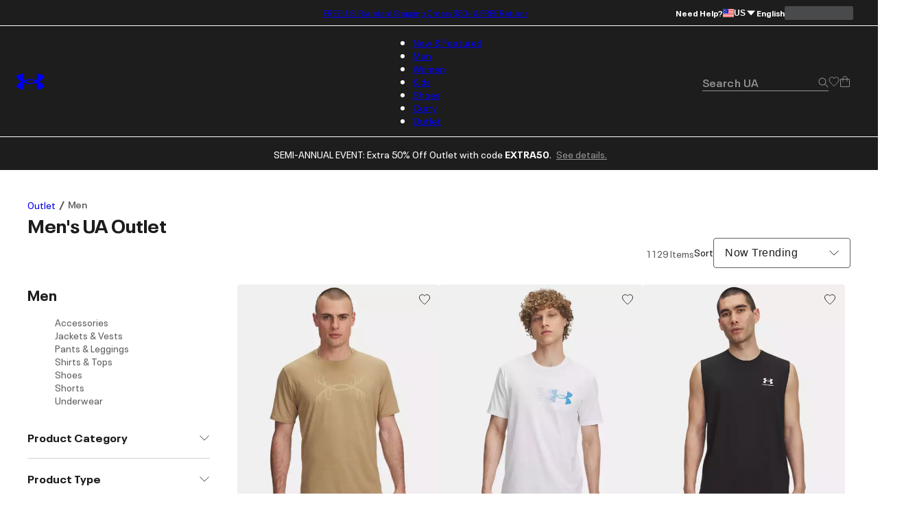

--- FILE ---
content_type: text/css; charset=utf-8
request_url: https://www.underarmour.com/_next/static/chunks/1a5f0a232f2647d4.css
body_size: 11504
content:
@keyframes BagSummary-module-scss-module__KQhFeq__fadeInOpacity{0%{opacity:.1}to{opacity:1}}@keyframes BagSummary-module-scss-module__KQhFeq__fadeInUp{0%{opacity:0;transform:translate3d(0,var(--spacing-sm),0)}to{opacity:1;transform:translate(0,0)}}.BagSummary-module-scss-module__KQhFeq__checkout-items{--cart-item-image-width:96px;margin:var(--spacing-xs);background:var(--color-white);padding:var(--spacing-xs)var(--spacing-2md)}@media screen and (max-width:1023px){.BagSummary-module-scss-module__KQhFeq__checkout-items{padding:0 var(--spacing-sm);margin:0}}.BagSummary-module-scss-module__KQhFeq__checkout-items h3{font-size:var(--font-size-body);font-weight:var(--font-bold)}.BagSummary-module-scss-module__KQhFeq__checkout-items ul{margin:0;padding:0}.BagSummary-module-scss-module__KQhFeq__checkout-items ul li.BagSummary-module-scss-module__KQhFeq__cart-item{margin:var(--spacing-sm)0;list-style-type:none}.BagSummary-module-scss-module__KQhFeq__checkout-items ul li.BagSummary-module-scss-module__KQhFeq__cart-item .BagSummary-module-scss-module__KQhFeq__cart-item-details{gap:var(--spacing-xs);border:0;display:flex}.BagSummary-module-scss-module__KQhFeq__checkout-items ul li.BagSummary-module-scss-module__KQhFeq__cart-item .BagSummary-module-scss-module__KQhFeq__image img{width:var(--cart-item-image-width);height:calc(var(--cart-item-image-width)*1.25);object-fit:contain;object-position:left;display:block}.BagSummary-module-scss-module__KQhFeq__checkout-items ul li.BagSummary-module-scss-module__KQhFeq__cart-item .BagSummary-module-scss-module__KQhFeq__line-item-right{color:var(--color-secondary-text)}.BagSummary-module-scss-module__KQhFeq__checkout-items ul li.BagSummary-module-scss-module__KQhFeq__cart-item .BagSummary-module-scss-module__KQhFeq__line-item-right .BagSummary-module-scss-module__KQhFeq__informational-content h4{font-size:var(--font-size-body);line-height:1.71429;font-weight:var(--font-semibold);letter-spacing:0;font-family:var(--font-text);color:var(--color-black);vertical-align:middle;margin:0}.BagSummary-module-scss-module__KQhFeq__checkout-items ul li.BagSummary-module-scss-module__KQhFeq__cart-item .BagSummary-module-scss-module__KQhFeq__line-item-right .BagSummary-module-scss-module__KQhFeq__informational-content .BagSummary-module-scss-module__KQhFeq__description-attributes{vertical-align:middle}.BagSummary-module-scss-module__KQhFeq__checkout-items ul li.BagSummary-module-scss-module__KQhFeq__cart-item .BagSummary-module-scss-module__KQhFeq__line-item-right .BagSummary-module-scss-module__KQhFeq__informational-content .BagSummary-module-scss-module__KQhFeq__description-attributes .BagSummary-module-scss-module__KQhFeq__price{font-size:var(--font-size-body);line-height:1.71429;font-weight:var(--font-semibold);letter-spacing:0;font-family:var(--font-text)}.BagSummary-module-scss-module__KQhFeq__checkout-items ul li.BagSummary-module-scss-module__KQhFeq__cart-item .BagSummary-module-scss-module__KQhFeq__line-item-right .BagSummary-module-scss-module__KQhFeq__informational-content .BagSummary-module-scss-module__KQhFeq__description-attributes .BagSummary-module-scss-module__KQhFeq__color-text{text-transform:none}.BagSummary-module-scss-module__KQhFeq__checkout-items .BagSummary-module-scss-module__KQhFeq__items{display:none}@media screen and (min-width:1024px){.BagSummary-module-scss-module__KQhFeq__checkout-items .BagSummary-module-scss-module__KQhFeq__items{align-items:baseline;display:flex}.BagSummary-module-scss-module__KQhFeq__checkout-items .BagSummary-module-scss-module__KQhFeq__items h2{font-size:var(--font-size-h6);line-height:1.5;font-weight:var(--font-semibold);letter-spacing:.5px;margin-right:var(--spacing-2xs)}.BagSummary-module-scss-module__KQhFeq__checkout-items .BagSummary-module-scss-module__KQhFeq__items .BagSummary-module-scss-module__KQhFeq__item-count{font-size:var(--font-size-subtext);line-height:1.66667;font-weight:var(--font-semibold);letter-spacing:0}}.BagSummary-module-scss-module__KQhFeq__checkout-items .BagSummary-module-scss-module__KQhFeq__links-desktop{margin-bottom:var(--spacing-xs);display:none}@media screen and (min-width:1024px){.BagSummary-module-scss-module__KQhFeq__checkout-items .BagSummary-module-scss-module__KQhFeq__links-desktop{display:block}}.BagSummary-module-scss-module__KQhFeq__checkout-items .BagSummary-module-scss-module__KQhFeq__divider{background-color:var(--color-ghost-option);border:none;height:1px;display:none}@media screen and (min-width:1024px){.BagSummary-module-scss-module__KQhFeq__checkout-items .BagSummary-module-scss-module__KQhFeq__divider{display:block}}.BagSummary-module-scss-module__KQhFeq__checkout-items.BagSummary-module-scss-module__KQhFeq__new-design .BagSummary-module-scss-module__KQhFeq__items h2{font-size:var(--font-size-h5);line-height:1.33333;font-weight:var(--font-semibold);letter-spacing:.5px;margin:var(--spacing-xs)var(--spacing-2xs)var(--spacing-xs)0}.BagSummary-module-scss-module__KQhFeq__checkout-items.BagSummary-module-scss-module__KQhFeq__new-design .BagSummary-module-scss-module__KQhFeq__items .BagSummary-module-scss-module__KQhFeq__item-count{font-size:var(--font-size-h6);line-height:1.5;font-weight:var(--font-semibold);letter-spacing:.5px}.BagSummary-module-scss-module__KQhFeq__checkout-items.BagSummary-module-scss-module__KQhFeq__new-design hr.BagSummary-module-scss-module__KQhFeq__divider{display:none}.BagSummary-module-scss-module__KQhFeq__checkout-items .BagSummary-module-scss-module__KQhFeq__promo-line-item{font-size:var(--font-size-subtext);line-height:1.66667;font-weight:var(--font-regular);letter-spacing:0;color:var(--color-green);margin-top:var(--spacing-2xs)}.BagSummary-module-scss-module__KQhFeq__checkout-items .BagSummary-module-scss-module__KQhFeq__preorder-message{font-size:var(--font-size-subtext);line-height:1.66667;font-weight:var(--font-semibold);letter-spacing:0;color:var(--color-green)}.BagSummary-module-scss-module__KQhFeq__checkout-items .BagSummary-module-scss-module__KQhFeq__employee-giftcard-message{font-size:var(--font-size-subtext);align-items:center;gap:var(--spacing-3xs);display:inline-flex}
@keyframes PrivacyTermsLinks-module-scss-module__nYE12W__fadeInOpacity{0%{opacity:.1}to{opacity:1}}@keyframes PrivacyTermsLinks-module-scss-module__nYE12W__fadeInUp{0%{opacity:0;transform:translate3d(0,var(--spacing-sm),0)}to{opacity:1;transform:translate(0,0)}}.PrivacyTermsLinks-module-scss-module__nYE12W__links{margin:var(--spacing-xs)0;align-items:center;display:flex}.PrivacyTermsLinks-module-scss-module__nYE12W__links a{margin:0 var(--spacing-2xs)}.PrivacyTermsLinks-module-scss-module__nYE12W__links a:first-of-type{margin-left:0}@media screen and (max-width:479px){.PrivacyTermsLinks-module-scss-module__nYE12W__links [role=tooltip]{margin-left:calc(var(--spacing-lg)*-1)}.PrivacyTermsLinks-module-scss-module__nYE12W__links [role=tooltip]:after{translate:calc(50% + 48px)!important}}
@keyframes ContactForm-module-scss-module__k0U1JG__fadeInOpacity{0%{opacity:.1}to{opacity:1}}@keyframes ContactForm-module-scss-module__k0U1JG__fadeInUp{0%{opacity:0;transform:translate3d(0,var(--spacing-sm),0)}to{opacity:1;transform:translate(0,0)}}.ContactForm-module-scss-module__k0U1JG__contact-form .ContactForm-module-scss-module__k0U1JG__loading-wrapper{margin-top:32px}.ContactForm-module-scss-module__k0U1JG__contact-form fieldset{border:none;padding:0}.ContactForm-module-scss-module__k0U1JG__contact-form .ContactForm-module-scss-module__k0U1JG__form-row{gap:var(--spacing-xs);margin-bottom:20px;display:flex}@media screen and (max-width:1023px){.ContactForm-module-scss-module__k0U1JG__contact-form .ContactForm-module-scss-module__k0U1JG__form-row{flex-direction:column}}.ContactForm-module-scss-module__k0U1JG__contact-form .ContactForm-module-scss-module__k0U1JG__form-row>*{flex:1}@media screen and (max-width:1023px){.ContactForm-module-scss-module__k0U1JG__contact-form .ContactForm-module-scss-module__k0U1JG__form-row>*{margin-bottom:2px}}.ContactForm-module-scss-module__k0U1JG__contact-form .ContactForm-module-scss-module__k0U1JG__form-row input,.ContactForm-module-scss-module__k0U1JG__contact-form .ContactForm-module-scss-module__k0U1JG__form-row select{width:100%}.ContactForm-module-scss-module__k0U1JG__contact-form .ContactForm-module-scss-module__k0U1JG__outlined-input{border:1px solid var(--color-grey-3);border-radius:4px;flex:1;justify-content:center;min-height:44px;padding:0 14px;display:flex;position:relative}.ContactForm-module-scss-module__k0U1JG__contact-form .ContactForm-module-scss-module__k0U1JG__outlined-input input{border:none;outline:none;margin:1px}.ContactForm-module-scss-module__k0U1JG__contact-form .ContactForm-module-scss-module__k0U1JG__outlined-input__error{border-color:var(--color-red)}.ContactForm-module-scss-module__k0U1JG__contact-form .ContactForm-module-scss-module__k0U1JG__outlined-input__error:focus-within{outline:none}.ContactForm-module-scss-module__k0U1JG__contact-form .ContactForm-module-scss-module__k0U1JG__outlined-input__error label{color:var(--color-red)}.ContactForm-module-scss-module__k0U1JG__contact-form .ContactForm-module-scss-module__k0U1JG__outlined-input:focus-within{outline:1px solid var(--color-nav-background);outline-offset:-1px}.ContactForm-module-scss-module__k0U1JG__contact-form .ContactForm-module-scss-module__k0U1JG__outlined-input label{background-color:var(--color-white);top:0;left:var(--spacing-xs)-var(--spacing-3xs);font-size:var(--font-size-subtext);line-height:1.66667;font-weight:var(--font-semibold);padding:0 var(--spacing-3xs);position:absolute;transform:translateY(-50%)}.ContactForm-module-scss-module__k0U1JG__contact-form h3{font-size:var(--font-size-h6);line-height:1.5;font-weight:var(--font-semibold);letter-spacing:.5px;margin:var(--spacing-sm)0 var(--spacing-2xs)0}@media screen and (max-width:1023px){.ContactForm-module-scss-module__k0U1JG__contact-form h3{font-size:var(--font-size-body);line-height:1.71429;font-weight:var(--font-bold);letter-spacing:0;margin-top:var(--spacing-xs);line-height:1.71429}}.ContactForm-module-scss-module__k0U1JG__contact-form .ContactForm-module-scss-module__k0U1JG__button-wrapper{flex-direction:row;justify-content:flex-end;display:flex;overflow:visible}.ContactForm-module-scss-module__k0U1JG__contact-form .ContactForm-module-scss-module__k0U1JG__button-wrapper>div button{width:230px;position:relative}@media screen and (max-width:1023px){.ContactForm-module-scss-module__k0U1JG__contact-form .ContactForm-module-scss-module__k0U1JG__button-wrapper>div{bottom:var(--safe-margin-bottom);background-color:var(--color-white);z-index:2;width:100%;padding:16px 24px;position:fixed;left:0;box-shadow:0 2px 10px #0003}.ContactForm-module-scss-module__k0U1JG__contact-form .ContactForm-module-scss-module__k0U1JG__button-wrapper>div button{width:100%;height:55px;margin-top:0}}.ContactForm-module-scss-module__k0U1JG__contact-form .ContactForm-module-scss-module__k0U1JG__button-wrapper .ContactForm-module-scss-module__k0U1JG__third-party-ctas{text-align:center}@media screen and (min-width:1024px){.ContactForm-module-scss-module__k0U1JG__contact-form .ContactForm-module-scss-module__k0U1JG__button-wrapper .ContactForm-module-scss-module__k0U1JG__third-party-ctas{width:230px;margin-top:var(--spacing-sm)}}@media screen and (max-width:1023px){.ContactForm-module-scss-module__k0U1JG__contact-form .ContactForm-module-scss-module__k0U1JG__button-wrapper .ContactForm-module-scss-module__k0U1JG__third-party-ctas{width:100%}}.ContactForm-module-scss-module__k0U1JG__contact-form{gap:var(--spacing-sm);flex-direction:column;display:flex}.ContactForm-module-scss-module__k0U1JG__contact-form .ContactForm-module-scss-module__k0U1JG__info-purpose{margin:var(--spacing-sm)0;font-size:var(--font-size-body)}.ContactForm-module-scss-module__k0U1JG__contact-form .ContactForm-module-scss-module__k0U1JG__contact-notice{font-size:var(--font-size-subtext);margin-top:8px;display:block}@media screen and (min-width:768px){.ContactForm-module-scss-module__k0U1JG__contact-form .ContactForm-module-scss-module__k0U1JG__contact-notice{padding-bottom:0}}.ContactForm-module-scss-module__k0U1JG__contact-form .ContactForm-module-scss-module__k0U1JG__text-fields{gap:var(--spacing-sm);margin:0 0 var(--spacing-sm)0;flex-flow:column;display:flex}@media screen and (min-width:480px){.ContactForm-module-scss-module__k0U1JG__contact-form .ContactForm-module-scss-module__k0U1JG__text-fields{flex-flow:wrap}}.ContactForm-module-scss-module__k0U1JG__contact-form .ContactForm-module-scss-module__k0U1JG__text-fields .ContactForm-module-scss-module__k0U1JG__input-wrapper{flex:1;display:inline-block;position:relative}.ContactForm-module-scss-module__k0U1JG__contact-form .ContactForm-module-scss-module__k0U1JG__text-fields .ContactForm-module-scss-module__k0U1JG__input-wrapper input{width:100%}.ContactForm-module-scss-module__k0U1JG__contact-form .ContactForm-module-scss-module__k0U1JG__text-fields .ContactForm-module-scss-module__k0U1JG__input-wrapper .ContactForm-module-scss-module__k0U1JG__input-with-extra-padding{padding-right:calc(var(--spacing-3md) - var(--spacing-4xs))}.ContactForm-module-scss-module__k0U1JG__contact-form .ContactForm-module-scss-module__k0U1JG__text-fields .ContactForm-module-scss-module__k0U1JG__input-wrapper .ContactForm-module-scss-module__k0U1JG__contact-tooltip{top:calc(var(--field-min-height)/2);right:var(--spacing-xs);z-index:2;margin:0;position:absolute;transform:translateY(-50%)}.ContactForm-module-scss-module__k0U1JG__contact-form .ContactForm-module-scss-module__k0U1JG__text-fields .ContactForm-module-scss-module__k0U1JG__input-wrapper .ContactForm-module-scss-module__k0U1JG__contact-tooltip>button{transform:none}.ContactForm-module-scss-module__k0U1JG__contact-form .ContactForm-module-scss-module__k0U1JG__checkbox.ContactForm-module-scss-module__k0U1JG__vip-checkbox{margin-top:var(--spacing-xs);margin-bottom:var(--spacing-md);border-bottom:none;padding-bottom:0}.ContactForm-module-scss-module__k0U1JG__contact-form .ContactForm-module-scss-module__k0U1JG__checkbox.ContactForm-module-scss-module__k0U1JG__vip-checkbox[data-open=true]{margin-bottom:var(--spacing-xs)}.ContactForm-module-scss-module__k0U1JG__contact-form .ContactForm-module-scss-module__k0U1JG__checkbox.ContactForm-module-scss-module__k0U1JG__vip-checkbox button{font-weight:var(--font-bold)}.ContactForm-module-scss-module__k0U1JG__contact-form .ContactForm-module-scss-module__k0U1JG__checkbox-group:not(:empty){margin:var(--spacing-sm)0 0;padding-bottom:var(--spacing-md);border-bottom:1px solid var(--color-grey-3)}.ContactForm-module-scss-module__k0U1JG__contact-form .ContactForm-module-scss-module__k0U1JG__checkbox+.ContactForm-module-scss-module__k0U1JG__checkbox{margin:var(--spacing-sm)0 0}.ContactForm-module-scss-module__k0U1JG__contact-form .ContactForm-module-scss-module__k0U1JG__sms-terms{margin:var(--spacing-xs)0 0 var(--spacing-md);font-size:var(--font-size-legal);line-height:1.6;font-weight:var(--font-regular);letter-spacing:0;color:var(--color-grey-5);line-height:var(--spacing-xs);font-size:var(--font-size-subtext)}.ContactForm-module-scss-module__k0U1JG__contact-form .ContactForm-module-scss-module__k0U1JG__employee-discount-terms{margin:var(--spacing-xs)0 0;border-bottom:none;padding-bottom:0}.ContactForm-module-scss-module__k0U1JG__contact-form .ContactForm-module-scss-module__k0U1JG__employee-discount-terms label{margin-top:var(--spacing-sm)}.ContactForm-module-scss-module__k0U1JG__contact-form .ContactForm-module-scss-module__k0U1JG__place-order-container{margin-top:var(--spacing-md);flex-direction:row;justify-content:space-between;display:flex;overflow:visible}.ContactForm-module-scss-module__k0U1JG__contact-form .ContactForm-module-scss-module__k0U1JG__place-order-container span,.ContactForm-module-scss-module__k0U1JG__contact-form .ContactForm-module-scss-module__k0U1JG__place-order-container span>a{color:var(--color-grey-5);font-size:var(--font-size-legal);max-width:350px;margin-bottom:var(--spacing-sm)}.ContactForm-module-scss-module__k0U1JG__contact-form details.ContactForm-module-scss-module__k0U1JG__vip-details[open]{display:block}@media print,screen and (max-width:1023px){.ContactForm-module-scss-module__k0U1JG__contact-form details.ContactForm-module-scss-module__k0U1JG__vip-details{display:none}}.ContactForm-module-scss-module__k0U1JG__contact-form details.ContactForm-module-scss-module__k0U1JG__vip-details summary{content:initial;font-weight:initial;height:auto;cursor:initial;margin:var(--spacing-xs)0;border-bottom:none;display:block;position:relative;top:0}.ContactForm-module-scss-module__k0U1JG__contact-form details.ContactForm-module-scss-module__k0U1JG__vip-details summary:after{content:none}.ContactForm-module-scss-module__k0U1JG__contact-form details.ContactForm-module-scss-module__k0U1JG__vip-details ul{padding-left:var(--spacing-md)}.ContactForm-module-scss-module__k0U1JG__contact-form details.ContactForm-module-scss-module__k0U1JG__vip-details li{margin-bottom:var(--spacing-xs)}.ContactForm-module-scss-module__k0U1JG__contact-form details.ContactForm-module-scss-module__k0U1JG__vip-details li:last-child{margin-bottom:var(--spacing-md)}.ContactForm-module-scss-module__k0U1JG__contact-form details.ContactForm-module-scss-module__k0U1JG__vip-details li a{color:revert}.ContactForm-module-scss-module__k0U1JG__contact-form.ContactForm-module-scss-module__k0U1JG__new-design{flex-direction:column;margin-top:9.75px;display:flex}.ContactForm-module-scss-module__k0U1JG__contact-form.ContactForm-module-scss-module__k0U1JG__new-design .ContactForm-module-scss-module__k0U1JG__text-fields{margin-bottom:var(--spacing-xs);gap:var(--spacing-xs);flex-flow:row}@media screen and (max-width:1023px){.ContactForm-module-scss-module__k0U1JG__contact-form.ContactForm-module-scss-module__k0U1JG__new-design .ContactForm-module-scss-module__k0U1JG__text-fields{margin-bottom:var(--spacing-2xs);flex-flow:column}}.ContactForm-module-scss-module__k0U1JG__contact-form.ContactForm-module-scss-module__k0U1JG__new-design label[data-show=false]{display:none}.ContactForm-module-scss-module__k0U1JG__contact-form.ContactForm-module-scss-module__k0U1JG__new-design label[data-show=true]{display:inline-block}.ContactForm-module-scss-module__k0U1JG__contact-form.ContactForm-module-scss-module__k0U1JG__new-design .ContactForm-module-scss-module__k0U1JG__place-order-container{margin-top:var(--spacing-lg);justify-content:right}@media screen and (max-width:1023px){.ContactForm-module-scss-module__k0U1JG__contact-form.ContactForm-module-scss-module__k0U1JG__new-design .ContactForm-module-scss-module__k0U1JG__place-order-container{margin-top:0}}.ContactForm-module-scss-module__k0U1JG__contact-form.ContactForm-module-scss-module__k0U1JG__new-design .ContactForm-module-scss-module__k0U1JG__info-purpose{margin:0 0 var(--spacing-xs);font-size:var(--font-size-h6);line-height:1.5;font-weight:var(--font-regular);letter-spacing:.5px}@media screen and (max-width:1023px){.ContactForm-module-scss-module__k0U1JG__contact-form.ContactForm-module-scss-module__k0U1JG__new-design .ContactForm-module-scss-module__k0U1JG__info-purpose{font-size:var(--font-size-body);line-height:1.71429;font-weight:var(--font-regular);letter-spacing:0}}.ContactForm-module-scss-module__k0U1JG__contact-form.ContactForm-module-scss-module__k0U1JG__new-design.ContactForm-module-scss-module__k0U1JG__modal-form .ContactForm-module-scss-module__k0U1JG__place-order-container{margin:0}.ContactForm-module-scss-module__k0U1JG__contact-form.ContactForm-module-scss-module__k0U1JG__new-design.ContactForm-module-scss-module__k0U1JG__modal-form .ContactForm-module-scss-module__k0U1JG__info-purpose{display:none}.ContactForm-module-scss-module__k0U1JG__contact-form.ContactForm-module-scss-module__k0U1JG__new-design.ContactForm-module-scss-module__k0U1JG__modal-form .ContactForm-module-scss-module__k0U1JG__text-fields{margin-bottom:var(--spacing-xs)}@media screen and (max-width:1023px){.ContactForm-module-scss-module__k0U1JG__contact-form.ContactForm-module-scss-module__k0U1JG__new-design.ContactForm-module-scss-module__k0U1JG__modal-form .ContactForm-module-scss-module__k0U1JG__text-fields{flex-direction:column;display:flex}}.ContactForm-module-scss-module__k0U1JG__contact-form.ContactForm-module-scss-module__k0U1JG__new-design.ContactForm-module-scss-module__k0U1JG__modal-form .ContactForm-module-scss-module__k0U1JG__button-wrapper{display:none}.ContactForm-module-scss-module__k0U1JG__contact-form .ContactForm-module-scss-module__k0U1JG__redirect-message strong{font-weight:var(--font-weight-normal);font-style:italic}
@keyframes EmployeeTermsModal-module-scss-module__c5Q1Aa__fadeInOpacity{0%{opacity:.1}to{opacity:1}}@keyframes EmployeeTermsModal-module-scss-module__c5Q1Aa__fadeInUp{0%{opacity:0;transform:translate3d(0,var(--spacing-sm),0)}to{opacity:1;transform:translate(0,0)}}dialog.EmployeeTermsModal-module-scss-module__c5Q1Aa__employee-discount-terms{max-width:500px;font-size:var(--font-size-subtext);line-height:1.66667;font-weight:var(--font-regular);letter-spacing:0}dialog.EmployeeTermsModal-module-scss-module__c5Q1Aa__employee-discount-terms .EmployeeTermsModal-module-scss-module__c5Q1Aa__employee-discount-terms__details{padding-left:var(--spacing-sm)}.EmployeeTermsModal-module-scss-module__c5Q1Aa__employee-discount-terms__container{display:inline-block}.EmployeeTermsModal-module-scss-module__c5Q1Aa__employee-discount-terms__container>button[data-variant=text]{font-size:var(--font-size-body)}
@keyframes StepHeading-module-scss-module__ZD_MpG__fadeInOpacity{0%{opacity:.1}to{opacity:1}}@keyframes StepHeading-module-scss-module__ZD_MpG__fadeInUp{0%{opacity:0;transform:translate3d(0,var(--spacing-sm),0)}to{opacity:1;transform:translate(0,0)}}.StepHeading-module-scss-module__ZD_MpG__section-heading{--header-font-weight:var(--font-semibold);--header-disabled-font-weight:var(--font-regular);border-bottom:1px solid var(--color-black);margin-top:var(--spacing-md);padding-bottom:var(--spacing-xs);justify-content:space-between;align-items:center;display:flex}.StepHeading-module-scss-module__ZD_MpG__section-heading button{font-size:var(--font-size-body);line-height:1.71429;font-weight:var(--font-semibold);letter-spacing:0}.StepHeading-module-scss-module__ZD_MpG__section-heading.secondary{--header-font-weight:var(--font-bold);--header-disabled-font-weight:var(--font-bold);margin-top:var(--spacing-lg);margin-bottom:var(--spacing-2xs);border:none}@media screen and (max-width:1023px){.StepHeading-module-scss-module__ZD_MpG__section-heading.secondary{margin-top:var(--spacing-md)}}.StepHeading-module-scss-module__ZD_MpG__section-heading.secondary[data-active=false]:not([data-complete=true]){margin-top:var(--spacing-md);padding-bottom:var(--spacing-xs)}@media screen and (max-width:1023px){.StepHeading-module-scss-module__ZD_MpG__section-heading.secondary[data-active=false]:not([data-complete=true]){margin-top:var(--spacing-sm)}}.StepHeading-module-scss-module__ZD_MpG__section-heading.secondary button{font-size:var(--font-size-h6);text-underline-offset:var(--spacing-3xs);text-decoration:underline;text-decoration-thickness:1.5px}@media screen and (max-width:1023px){.StepHeading-module-scss-module__ZD_MpG__section-heading.secondary button{font-size:var(--font-size-body)}.StepHeading-module-scss-module__ZD_MpG__section-heading{margin-top:var(--spacing-sm);padding-bottom:var(--spacing-2xs)}}.StepHeading-module-scss-module__ZD_MpG__section-heading[data-active=false]:not([data-complete=true]){border-bottom:1px solid var(--color-grey-3);padding-bottom:var(--spacing-sm)}.StepHeading-module-scss-module__ZD_MpG__section-heading[data-active=false]:not([data-complete=true]) h2{opacity:.4}@media screen and (max-width:1023px){.StepHeading-module-scss-module__ZD_MpG__section-heading[data-active=false]:not([data-complete=true]) h2{font-weight:var(--header-disabled-font-weight)}}.StepHeading-module-scss-module__ZD_MpG__section-heading h2{font-size:var(--font-size-h5);line-height:1.33333;font-weight:var(--header-font-weight);letter-spacing:.5px;border:none;margin:0}@media screen and (max-width:1023px){.StepHeading-module-scss-module__ZD_MpG__section-heading h2{font-size:var(--font-size-h6);line-height:1.5;font-weight:var(--font-bold);letter-spacing:.5px}}
:where([class*=font-]).EditableCard-module-scss-module__zZUXhG__font-regular{font-weight:var(--font-regular)}:where([class*=font-]).EditableCard-module-scss-module__zZUXhG__font-semibold{font-weight:var(--font-semibold)}:where([class*=font-]).EditableCard-module-scss-module__zZUXhG__font-bold{font-weight:var(--font-bold)}:where([class*=font-]).EditableCard-module-scss-module__zZUXhG__font-condensed-black{font-weight:var(--font-condensed-black)}.EditableCard-module-scss-module__zZUXhG__actions[role=group]{align-items:center;gap:var(--spacing-2md);display:flex;margin-top:var(--spacing-xs)!important}.EditableCard-module-scss-module__zZUXhG__actions[role=group]>button[data-variant=text]{color:inherit;font-family:var(--font-default),sans-serif;font-size:var(--font-size-body);line-height:1.5;font-weight:var(--font-semibold);letter-spacing:0;text-underline-offset:var(--spacing-3xs);text-decoration:underline;text-decoration-thickness:1.5px}@media screen and (min-width:768px){.EditableCard-module-scss-module__zZUXhG__actions[role=group]>button[data-variant=text]{text-decoration:none}}@media (hover:hover){.EditableCard-module-scss-module__zZUXhG__actions[role=group]>button[data-variant=text]:hover{text-decoration:underline}}.EditableCard-module-scss-module__zZUXhG__card-error{font-family:var(--font-default),sans-serif;font-size:var(--font-size-subtext);line-height:1.66667;font-weight:var(--font-regular);letter-spacing:0;color:var(--base-error-text-color,#dc0019);margin:var(--spacing-2xs)0}
@keyframes Payment-module-scss-module__ZjsKFG__fadeInOpacity{0%{opacity:.1}to{opacity:1}}@keyframes Payment-module-scss-module__ZjsKFG__fadeInUp{0%{opacity:0;transform:translate3d(0,var(--spacing-sm),0)}to{opacity:1;transform:translate(0,0)}}.Payment-module-scss-module__ZjsKFG__payment .Payment-module-scss-module__ZjsKFG__loading-wrapper{margin-top:32px}.Payment-module-scss-module__ZjsKFG__payment fieldset{border:none;padding:0}.Payment-module-scss-module__ZjsKFG__payment .Payment-module-scss-module__ZjsKFG__form-row{gap:var(--spacing-xs);margin-bottom:20px;display:flex}@media screen and (max-width:1023px){.Payment-module-scss-module__ZjsKFG__payment .Payment-module-scss-module__ZjsKFG__form-row{flex-direction:column}}.Payment-module-scss-module__ZjsKFG__payment .Payment-module-scss-module__ZjsKFG__form-row>*{flex:1}@media screen and (max-width:1023px){.Payment-module-scss-module__ZjsKFG__payment .Payment-module-scss-module__ZjsKFG__form-row>*{margin-bottom:2px}}.Payment-module-scss-module__ZjsKFG__payment .Payment-module-scss-module__ZjsKFG__form-row input,.Payment-module-scss-module__ZjsKFG__payment .Payment-module-scss-module__ZjsKFG__form-row select{width:100%}.Payment-module-scss-module__ZjsKFG__payment .Payment-module-scss-module__ZjsKFG__outlined-input{border:1px solid var(--color-grey-3);border-radius:4px;flex:1;justify-content:center;min-height:44px;padding:0 14px;display:flex;position:relative}.Payment-module-scss-module__ZjsKFG__payment .Payment-module-scss-module__ZjsKFG__outlined-input input{border:none;outline:none;margin:1px}.Payment-module-scss-module__ZjsKFG__payment .Payment-module-scss-module__ZjsKFG__outlined-input__error{border-color:var(--color-red)}.Payment-module-scss-module__ZjsKFG__payment .Payment-module-scss-module__ZjsKFG__outlined-input__error:focus-within{outline:none}.Payment-module-scss-module__ZjsKFG__payment .Payment-module-scss-module__ZjsKFG__outlined-input__error label{color:var(--color-red)}.Payment-module-scss-module__ZjsKFG__payment .Payment-module-scss-module__ZjsKFG__outlined-input:focus-within{outline:1px solid var(--color-nav-background);outline-offset:-1px}.Payment-module-scss-module__ZjsKFG__payment .Payment-module-scss-module__ZjsKFG__outlined-input label{background-color:var(--color-white);top:0;left:var(--spacing-xs)-var(--spacing-3xs);font-size:var(--font-size-subtext);line-height:1.66667;font-weight:var(--font-semibold);padding:0 var(--spacing-3xs);position:absolute;transform:translateY(-50%)}.Payment-module-scss-module__ZjsKFG__payment h3{font-size:var(--font-size-h6);line-height:1.5;font-weight:var(--font-semibold);letter-spacing:.5px;margin:var(--spacing-sm)0 var(--spacing-2xs)0}@media screen and (max-width:1023px){.Payment-module-scss-module__ZjsKFG__payment h3{font-size:var(--font-size-body);line-height:1.71429;font-weight:var(--font-bold);letter-spacing:0;margin-top:var(--spacing-xs);line-height:1.71429}}.Payment-module-scss-module__ZjsKFG__payment .Payment-module-scss-module__ZjsKFG__paymentDetails{padding-top:var(--spacing-sm)}@supports ((-webkit-appearance:-apple-pay-button)){.Payment-module-scss-module__ZjsKFG__apple-pay-button{-webkit-appearance:-apple-pay-button;cursor:pointer;border-radius:100vmax;display:inline-block}.Payment-module-scss-module__ZjsKFG__apple-pay-button-black{-apple-pay-button-style:var(--color-black)}.Payment-module-scss-module__ZjsKFG__apple-pay-button-express{-apple-pay-button-style:white-outline;height:var(--button-height);width:100%}.Payment-module-scss-module__ZjsKFG__apple-pay-button-check-out{height:var(--button-height);-apple-pay-button-type:check-out}}@supports not ((-webkit-appearance:-apple-pay-button)){.Payment-module-scss-module__ZjsKFG__apple-pay-button{cursor:pointer;box-sizing:border-box;background-position:50%;background-repeat:no-repeat;background-size:100% 60%;border-radius:100vmax;min-width:200px;min-height:32px;max-height:64px;padding:0;display:inline-block}.Payment-module-scss-module__ZjsKFG__apple-pay-button>svg{height:22px;margin-top:var(--spacing-2xs)}.Payment-module-scss-module__ZjsKFG__apple-pay-button-black{background-image:-webkit-named-image(apple-pay-logo-white);background-color:var(--color-black)}.Payment-module-scss-module__ZjsKFG__apple-pay-button-express{background-image:-webkit-named-image(apple-pay-logo-black);background-color:var(--color-white);border:1px solid var(--color-black);height:var(--button-height);width:100%}.Payment-module-scss-module__ZjsKFG__apple-pay-button-check-out{background-color:var(--color-black)}}
@keyframes CreditCards-module-scss-module__sIN5yG__fadeInOpacity{0%{opacity:.1}to{opacity:1}}@keyframes CreditCards-module-scss-module__sIN5yG__fadeInUp{0%{opacity:0;transform:translate3d(0,var(--spacing-sm),0)}to{opacity:1;transform:translate(0,0)}}.CreditCards-module-scss-module__sIN5yG__credit-cards .CreditCards-module-scss-module__sIN5yG__required-fields{font-size:var(--font-size-subtext);line-height:1.66667;font-weight:var(--font-regular);letter-spacing:0;text-align:right}@media screen and (max-width:1023px){.CreditCards-module-scss-module__sIN5yG__credit-cards .CreditCards-module-scss-module__sIN5yG__new-credit-card{width:var(--button-width)}}.CreditCards-module-scss-module__sIN5yG__credit-cards .CreditCards-module-scss-module__sIN5yG__saved-creditcards{font-size:var(--font-size-body);line-height:1.71429;font-weight:var(--font-semibold);letter-spacing:0}.CreditCards-module-scss-module__sIN5yG__credit-cards .CreditCards-module-scss-module__sIN5yG__saved-creditcards-expired-msg{font-size:var(--font-size-body);line-height:1.71429;font-weight:var(--font-semibold);letter-spacing:0;font-family:var(--font-text)}@media screen and (max-width:1023px){.CreditCards-module-scss-module__sIN5yG__credit-cards .CreditCards-module-scss-module__sIN5yG__saved-creditcards-expired-msg{font-size:var(--font-size-body)}}.CreditCards-module-scss-module__sIN5yG__credit-cards .CreditCards-module-scss-module__sIN5yG__saved-creditcards-expired-msg{margin-top:calc(-1*var(--spacing-sm));color:var(--color-red)}.CreditCards-module-scss-module__sIN5yG__credit-cards .CreditCards-module-scss-module__sIN5yG__cards-list-container{padding-top:var(--spacing-xs)}.CreditCards-module-scss-module__sIN5yG__credit-cards .CreditCards-module-scss-module__sIN5yG__cards-list-container .CreditCards-module-scss-module__sIN5yG__cards-list{gap:var(--spacing-sm);margin:0 0 var(--spacing-md);grid-template-columns:1fr 1fr;grid-auto-rows:1fr;align-items:stretch;padding:0;list-style-type:none;display:grid}@media screen and (max-width:1023px){.CreditCards-module-scss-module__sIN5yG__credit-cards .CreditCards-module-scss-module__sIN5yG__cards-list-container .CreditCards-module-scss-module__sIN5yG__cards-list{max-width:calc(100vw - var(--spacing-md));grid-template-columns:auto;grid-auto-flow:column;overflow:scroll hidden}.CreditCards-module-scss-module__sIN5yG__credit-cards .CreditCards-module-scss-module__sIN5yG__cards-list-container .CreditCards-module-scss-module__sIN5yG__cards-list li{width:var(--button-width)}}.CreditCards-module-scss-module__sIN5yG__credit-cards #aurus-credit-card{--aurus-extra-bottom-spacing:var(--spacing-md);min-height:calc(280px + var(--aurus-extra-bottom-spacing));margin-bottom:calc(-1*var(--aurus-extra-bottom-spacing));height:calc(var(--aurus-reported-frame-height) - var(--aurus-extra-bottom-spacing))}.CreditCards-module-scss-module__sIN5yG__credit-cards.CreditCards-module-scss-module__sIN5yG__enchanced-checkout .CreditCards-module-scss-module__sIN5yG__cards-list-container>ul{display:list-item}.CreditCards-module-scss-module__sIN5yG__credit-cards.CreditCards-module-scss-module__sIN5yG__enchanced-checkout .CreditCards-module-scss-module__sIN5yG__cards-list-container>ul [data-card]{margin-bottom:var(--spacing-sm);background-color:var(--color-grey-1);box-shadow:none;padding:var(--spacing-xs)}.CreditCards-module-scss-module__sIN5yG__credit-cards.CreditCards-module-scss-module__sIN5yG__enchanced-checkout .CreditCards-module-scss-module__sIN5yG__cards-list-container>ul [data-card] p{font-size:var(--font-size-h6);line-height:1.5;font-weight:var(--font-regular);letter-spacing:.5px;display:inline}.CreditCards-module-scss-module__sIN5yG__credit-cards.CreditCards-module-scss-module__sIN5yG__enchanced-checkout .CreditCards-module-scss-module__sIN5yG__cards-list-container>ul [data-card]>:not(.CreditCards-module-scss-module__sIN5yG__Card_actions__xdKYH):first-child{font-weight:400}.CreditCards-module-scss-module__sIN5yG__credit-cards.CreditCards-module-scss-module__sIN5yG__enchanced-checkout .CreditCards-module-scss-module__sIN5yG__cards-list-container>ul [data-card] p:not(:first-child){display:none}.CreditCards-module-scss-module__sIN5yG__credit-cards.CreditCards-module-scss-module__sIN5yG__enchanced-checkout .CreditCards-module-scss-module__sIN5yG__cards-list-container>ul [data-card]>[role=group]{float:right;margin:0 var(--spacing-sm)0;display:inline}.CreditCards-module-scss-module__sIN5yG__credit-cards.CreditCards-module-scss-module__sIN5yG__enchanced-checkout .CreditCards-module-scss-module__sIN5yG__cards-list-container>ul [data-card][data-selected=true]:before{margin-top:var(--spacing-4xs)}.CreditCards-module-scss-module__sIN5yG__credit-cards.CreditCards-module-scss-module__sIN5yG__enchanced-checkout>button.CreditCards-module-scss-module__sIN5yG__new-credit-card{display:none}
@keyframes Checkout-module-scss-module__I2f5FW__fadeInOpacity{0%{opacity:.1}to{opacity:1}}@keyframes Checkout-module-scss-module__I2f5FW__fadeInUp{0%{opacity:0;transform:translate3d(0,var(--spacing-sm),0)}to{opacity:1;transform:translate(0,0)}}.Checkout-module-scss-module__I2f5FW__loading-wrapper{justify-content:center;align-items:center;height:60px;display:flex}.Checkout-module-scss-module__I2f5FW__checkout-wrapper{max-width:var(--max-width);padding:0 var(--spacing-md)var(--spacing-3xl)var(--spacing-md);flex-direction:column;justify-content:center;margin:0 auto;display:flex}@media print,screen and (max-width:1023px){.Checkout-module-scss-module__I2f5FW__checkout-wrapper{padding:0 0 var(--spacing-sm)0;justify-content:flex-start;margin:0;overflow-x:hidden}}@media screen and (min-width:1024px){.Checkout-module-scss-module__I2f5FW__checkout-wrapper.Checkout-module-scss-module__I2f5FW__order-receipt{max-width:var(--max-container-width)}}.Checkout-module-scss-module__I2f5FW__checkout-page{display:flex}@media screen and (min-width:1024px){.Checkout-module-scss-module__I2f5FW__checkout-page.Checkout-module-scss-module__I2f5FW__order-receipt{justify-content:space-between;gap:var(--spacing-lg)}.Checkout-module-scss-module__I2f5FW__checkout-page.Checkout-module-scss-module__I2f5FW__order-receipt .Checkout-module-scss-module__I2f5FW__checkout-left{max-width:688px}.Checkout-module-scss-module__I2f5FW__checkout-page.Checkout-module-scss-module__I2f5FW__order-receipt .Checkout-module-scss-module__I2f5FW__checkout-right{max-width:360px}}@media print,screen and (max-width:1023px){.Checkout-module-scss-module__I2f5FW__checkout-page{flex-direction:column-reverse}.Checkout-module-scss-module__I2f5FW__checkout-page.Checkout-module-scss-module__I2f5FW__order-receipt{flex-direction:column}}@media print{.Checkout-module-scss-module__I2f5FW__checkout-page{display:block}}.Checkout-module-scss-module__I2f5FW__checkout-page .Checkout-module-scss-module__I2f5FW__checkout-details .dropPanel--container{top:var(--spacing-lg)}@media screen and (max-width:1023px){.Checkout-module-scss-module__I2f5FW__checkout-page .Checkout-module-scss-module__I2f5FW__checkout-details--summary-header{font-weight:var(--font-bold)}.Checkout-module-scss-module__I2f5FW__checkout-page .Checkout-module-scss-module__I2f5FW__checkout-details .bagsummary-override-control-labels{font-size:var(--font-size-body)!important}.Checkout-module-scss-module__I2f5FW__checkout-page .Checkout-module-scss-module__I2f5FW__checkout-details .bagsummary-override-add-footer{font-size:var(--font-size-body)!important}.Checkout-module-scss-module__I2f5FW__checkout-page .Checkout-module-scss-module__I2f5FW__checkout-details .bagsummary-override-add-footer a{font-size:var(--font-size-body)!important}.Checkout-module-scss-module__I2f5FW__checkout-page .Checkout-module-scss-module__I2f5FW__checkout-details .ua-accordion-heading{font-size:var(--font-size-h6)!important}}.Checkout-module-scss-module__I2f5FW__checkout-page .Checkout-module-scss-module__I2f5FW__checkout-details summary .Checkout-module-scss-module__I2f5FW__heading{justify-content:space-between;align-items:center;gap:var(--spacing-2xs);width:100%;display:flex}.Checkout-module-scss-module__I2f5FW__checkout-page .Checkout-module-scss-module__I2f5FW__checkout-details summary .Checkout-module-scss-module__I2f5FW__heading .Checkout-module-scss-module__I2f5FW__bagSummary{align-content:center;gap:var(--spacing-2xs);display:flex}.Checkout-module-scss-module__I2f5FW__checkout-page .Checkout-module-scss-module__I2f5FW__checkout-details summary .Checkout-module-scss-module__I2f5FW__heading .Checkout-module-scss-module__I2f5FW__bagSummary>svg{stroke-width:1.5px;position:relative;top:2px}.Checkout-module-scss-module__I2f5FW__checkout-page .Checkout-module-scss-module__I2f5FW__checkout-details summary .Checkout-module-scss-module__I2f5FW__heading .Checkout-module-scss-module__I2f5FW__bagSummary .Checkout-module-scss-module__I2f5FW__item-count{align-content:center}.Checkout-module-scss-module__I2f5FW__checkout-page .Checkout-module-scss-module__I2f5FW__checkout-details summary .Checkout-module-scss-module__I2f5FW__heading>svg[data-caret-icon]{transform:rotate(90deg)scale(.9)}.Checkout-module-scss-module__I2f5FW__checkout-page [data-tooltip]{margin:0 0 0 var(--spacing-3xs)}@media screen and (max-width:1023px){.Checkout-module-scss-module__I2f5FW__checkout-page [data-tooltip]{margin-top:0}}.Checkout-module-scss-module__I2f5FW__checkout-left{margin-top:calc(var(--spacing-lg) - var(--spacing-3xs));flex:2;max-width:800px;display:flex}@media print,screen and (max-width:1023px){.Checkout-module-scss-module__I2f5FW__checkout-left{max-width:none}}@media print{.Checkout-module-scss-module__I2f5FW__checkout-left{page-break-after:always;margin:0}}.Checkout-module-scss-module__I2f5FW__checkout-innerleft{margin:var(--spacing-3md)0;width:100%;padding-right:var(--spacing-sm);max-width:708px}@media print,screen and (max-width:1023px){.Checkout-module-scss-module__I2f5FW__checkout-innerleft{max-width:none;padding:0 var(--spacing-xs);margin:0}}@media screen and (max-width:1023px){.Checkout-module-scss-module__I2f5FW__checkout-innerleft.Checkout-module-scss-module__I2f5FW__with-apply-promo{padding:var(--spacing-sm)var(--spacing-xs)0}}.Checkout-module-scss-module__I2f5FW__checkout-innerleft [data-variant=primary]:where(:not(dialog *)){width:230px;margin-top:24px;margin-left:auto;display:block}@media print,screen and (max-width:1023px){.Checkout-module-scss-module__I2f5FW__checkout-innerleft [data-variant=primary]:where(:not(dialog *)){width:100%}}.Checkout-module-scss-module__I2f5FW__checkout-innerleft .Checkout-module-scss-module__I2f5FW__required-fields-container{margin-bottom:var(--spacing-2xs);justify-content:flex-end;display:flex}.Checkout-module-scss-module__I2f5FW__checkout-innerleft .Checkout-module-scss-module__I2f5FW__required-fields-container .Checkout-module-scss-module__I2f5FW__required-fields{font-size:var(--font-size-legal);line-height:1.6;font-weight:var(--font-semibold);letter-spacing:0;color:var(--color-grey-5)}.Checkout-module-scss-module__I2f5FW__checkout-innerleft fieldset{border:none;padding:0}.Checkout-module-scss-module__I2f5FW__checkout-innerleft .Checkout-module-scss-module__I2f5FW__required-fields[aria-hidden=true]{display:none}.Checkout-module-scss-module__I2f5FW__checkout-innerleft .Checkout-module-scss-module__I2f5FW__form-row{gap:var(--spacing-xs);margin-bottom:20px;display:flex}@media print,screen and (max-width:1023px){.Checkout-module-scss-module__I2f5FW__checkout-innerleft .Checkout-module-scss-module__I2f5FW__form-row{flex-direction:column}}.Checkout-module-scss-module__I2f5FW__checkout-innerleft .Checkout-module-scss-module__I2f5FW__form-row>*{flex:1}@media print,screen and (max-width:1023px){.Checkout-module-scss-module__I2f5FW__checkout-innerleft .Checkout-module-scss-module__I2f5FW__form-row>*{margin-bottom:2px}}.Checkout-module-scss-module__I2f5FW__checkout-innerleft .Checkout-module-scss-module__I2f5FW__form-row input,.Checkout-module-scss-module__I2f5FW__checkout-innerleft .Checkout-module-scss-module__I2f5FW__form-row select{width:100%;height:55px}.Checkout-module-scss-module__I2f5FW__checkout-innerleft .form-field{width:100%}.Checkout-module-scss-module__I2f5FW__checkout-innerleft .Checkout-module-scss-module__I2f5FW__outlined-input{border:1px solid var(--color-grey-3);border-radius:4px;flex:1;justify-content:center;min-height:44px;padding:0 14px;display:flex;position:relative}.Checkout-module-scss-module__I2f5FW__checkout-innerleft .Checkout-module-scss-module__I2f5FW__outlined-input input{border:none;outline:none;margin:1px}.Checkout-module-scss-module__I2f5FW__checkout-innerleft .Checkout-module-scss-module__I2f5FW__outlined-input__error{border-color:var(--color-red)}.Checkout-module-scss-module__I2f5FW__checkout-innerleft .Checkout-module-scss-module__I2f5FW__outlined-input__error:focus-within{outline:none}.Checkout-module-scss-module__I2f5FW__checkout-innerleft .Checkout-module-scss-module__I2f5FW__outlined-input__error label{color:var(--color-red)}.Checkout-module-scss-module__I2f5FW__checkout-innerleft .Checkout-module-scss-module__I2f5FW__outlined-input:focus-within{outline:1px solid var(--color-nav-background);outline-offset:-1px}.Checkout-module-scss-module__I2f5FW__checkout-innerleft .Checkout-module-scss-module__I2f5FW__outlined-input label{background-color:var(--color-white);top:0;left:var(--spacing-xs)-var(--spacing-3xs);font-size:var(--font-size-subtext);line-height:1.66667;font-weight:var(--font-semibold);padding:0 var(--spacing-3xs);position:absolute;transform:translateY(-50%)}.Checkout-module-scss-module__I2f5FW__checkout-innerleft h3{font-size:var(--font-size-h6)}.Checkout-module-scss-module__I2f5FW__checkout-innerleft .Checkout-module-scss-module__I2f5FW__shipping .Checkout-module-scss-module__I2f5FW__loading-wrapper{margin-top:32px}.Checkout-module-scss-module__I2f5FW__checkout-innerleft .Checkout-module-scss-module__I2f5FW__shipping fieldset{border:none;padding:0}.Checkout-module-scss-module__I2f5FW__checkout-innerleft .Checkout-module-scss-module__I2f5FW__shipping .Checkout-module-scss-module__I2f5FW__form-row{gap:var(--spacing-xs);margin-bottom:20px;display:flex}@media screen and (max-width:1023px){.Checkout-module-scss-module__I2f5FW__checkout-innerleft .Checkout-module-scss-module__I2f5FW__shipping .Checkout-module-scss-module__I2f5FW__form-row{flex-direction:column}}.Checkout-module-scss-module__I2f5FW__checkout-innerleft .Checkout-module-scss-module__I2f5FW__shipping .Checkout-module-scss-module__I2f5FW__form-row>*{flex:1}@media screen and (max-width:1023px){.Checkout-module-scss-module__I2f5FW__checkout-innerleft .Checkout-module-scss-module__I2f5FW__shipping .Checkout-module-scss-module__I2f5FW__form-row>*{margin-bottom:2px}}.Checkout-module-scss-module__I2f5FW__checkout-innerleft .Checkout-module-scss-module__I2f5FW__shipping .Checkout-module-scss-module__I2f5FW__form-row input,.Checkout-module-scss-module__I2f5FW__checkout-innerleft .Checkout-module-scss-module__I2f5FW__shipping .Checkout-module-scss-module__I2f5FW__form-row select{width:100%}.Checkout-module-scss-module__I2f5FW__checkout-innerleft .Checkout-module-scss-module__I2f5FW__shipping .Checkout-module-scss-module__I2f5FW__outlined-input{border:1px solid var(--color-grey-3);border-radius:4px;flex:1;justify-content:center;min-height:44px;padding:0 14px;display:flex;position:relative}.Checkout-module-scss-module__I2f5FW__checkout-innerleft .Checkout-module-scss-module__I2f5FW__shipping .Checkout-module-scss-module__I2f5FW__outlined-input input{border:none;outline:none;margin:1px}.Checkout-module-scss-module__I2f5FW__checkout-innerleft .Checkout-module-scss-module__I2f5FW__shipping .Checkout-module-scss-module__I2f5FW__outlined-input__error{border-color:var(--color-red)}.Checkout-module-scss-module__I2f5FW__checkout-innerleft .Checkout-module-scss-module__I2f5FW__shipping .Checkout-module-scss-module__I2f5FW__outlined-input__error:focus-within{outline:none}.Checkout-module-scss-module__I2f5FW__checkout-innerleft .Checkout-module-scss-module__I2f5FW__shipping .Checkout-module-scss-module__I2f5FW__outlined-input__error label{color:var(--color-red)}.Checkout-module-scss-module__I2f5FW__checkout-innerleft .Checkout-module-scss-module__I2f5FW__shipping .Checkout-module-scss-module__I2f5FW__outlined-input:focus-within{outline:1px solid var(--color-nav-background);outline-offset:-1px}.Checkout-module-scss-module__I2f5FW__checkout-innerleft .Checkout-module-scss-module__I2f5FW__shipping .Checkout-module-scss-module__I2f5FW__outlined-input label{background-color:var(--color-white);top:0;left:var(--spacing-xs)-var(--spacing-3xs);font-size:var(--font-size-subtext);line-height:1.66667;font-weight:var(--font-semibold);padding:0 var(--spacing-3xs);position:absolute;transform:translateY(-50%)}.Checkout-module-scss-module__I2f5FW__checkout-innerleft .Checkout-module-scss-module__I2f5FW__shipping h3{font-size:var(--font-size-h6);line-height:1.5;font-weight:var(--font-semibold);letter-spacing:.5px;margin:var(--spacing-sm)0 var(--spacing-2xs)0}@media screen and (max-width:1023px){.Checkout-module-scss-module__I2f5FW__checkout-innerleft .Checkout-module-scss-module__I2f5FW__shipping h3{font-size:var(--font-size-body);line-height:1.71429;font-weight:var(--font-bold);letter-spacing:0;margin-top:var(--spacing-xs);line-height:1.71429}}.Checkout-module-scss-module__I2f5FW__checkout-innerleft .Checkout-module-scss-module__I2f5FW__express-container h2{padding-bottom:var(--spacing-xs);margin-top:var(--spacing-md)}@media print,screen and (max-width:1023px){.Checkout-module-scss-module__I2f5FW__checkout-innerleft .Checkout-module-scss-module__I2f5FW__express-container h2{font-size:var(--font-size-h6);margin-top:var(--spacing-sm)}}.Checkout-module-scss-module__I2f5FW__checkout-innerleft .Checkout-module-scss-module__I2f5FW__btn-container{display:block}.Checkout-module-scss-module__I2f5FW__checkout-innerleft .Checkout-module-scss-module__I2f5FW__btn-container .Checkout-module-scss-module__I2f5FW__checkout-subheader-right{display:none}.Checkout-module-scss-module__I2f5FW__checkout-innerleft .Checkout-module-scss-module__I2f5FW__checkout-idme-mobile-section{gap:var(--spacing-2xs);padding-top:var(--spacing-sm);flex-direction:column;display:flex}.Checkout-module-scss-module__I2f5FW__checkout-innerleft .Checkout-module-scss-module__I2f5FW__checkout-idme-mobile-section .Checkout-module-scss-module__I2f5FW__checkout-idme-mobile-header{font-size:var(--font-size-h6);line-height:1.5;font-weight:var(--font-bold);letter-spacing:.5px;margin-top:0;margin-bottom:var(--spacing-2xs)}.Checkout-module-scss-module__I2f5FW__checkout-innerleft .Checkout-module-scss-module__I2f5FW__checkout-idme-mobile-section>div{margin-top:0}.Checkout-module-scss-module__I2f5FW__checkout-subheader{justify-content:space-between;align-items:center;display:flex}@media print,screen and (max-width:1023px){.Checkout-module-scss-module__I2f5FW__checkout-subheader{justify-content:center}}.Checkout-module-scss-module__I2f5FW__checkout-subheader-left{align-items:center;display:flex}.Checkout-module-scss-module__I2f5FW__checkout-subheader-left h1{margin-left:var(--spacing-xs);white-space:pre-line;font-size:var(--font-size-h3);line-height:1.2;font-weight:var(--font-bold);letter-spacing:.25px;line-height:1}@media print,screen and (max-width:1023px){.Checkout-module-scss-module__I2f5FW__checkout-subheader-left h1{display:none}.Checkout-module-scss-module__I2f5FW__checkout-subheader-left img{display:none!important}}.Checkout-module-scss-module__I2f5FW__checkout-subheader-right{flex:1;justify-content:flex-end;align-items:center;display:flex}@media screen and (max-width:1023px){.Checkout-module-scss-module__I2f5FW__checkout-subheader-right .Checkout-module-scss-module__I2f5FW__checkout-details{display:none}}.Checkout-module-scss-module__I2f5FW__checkout-subheader-email-address,.Checkout-module-scss-module__I2f5FW__checkout-subheader-account{font-size:var(--font-size-body);line-height:1.71429;font-weight:var(--font-regular);letter-spacing:0}@media print,screen and (max-width:1023px){.Checkout-module-scss-module__I2f5FW__checkout-subheader-account{display:none}}.Checkout-module-scss-module__I2f5FW__checkout-subheader button,.Checkout-module-scss-module__I2f5FW__checkout-subheader a[role=button]{width:var(--button-width);margin-left:var(--spacing-sm);height:fit-content;min-height:var(--button-height)}@media print,screen and (max-width:1023px){.Checkout-module-scss-module__I2f5FW__checkout-subheader button,.Checkout-module-scss-module__I2f5FW__checkout-subheader a[role=button]{width:100%;margin-top:var(--spacing-sm);margin-left:0}}.Checkout-module-scss-module__I2f5FW__checkout-right{background:var(--color-grey-1);flex:1}.Checkout-module-scss-module__I2f5FW__checkout-right.Checkout-module-scss-module__I2f5FW__order-receipt{background:var(--color-page-background);padding-top:var(--spacing-3xl)}@media print,screen and (max-width:1023px){.Checkout-module-scss-module__I2f5FW__checkout-right{padding-top:var(--spacing-xl);background:var(--color-white)}.Checkout-module-scss-module__I2f5FW__checkout-right.Checkout-module-scss-module__I2f5FW__order-receipt{border-bottom:2px solid var(--color-grey-2);padding-top:0}}.Checkout-module-scss-module__I2f5FW__checkout-error{padding:var(--spacing-xs);background-color:var(--color-grey-2);color:var(--color-red);border-radius:3px;display:flex}.Checkout-module-scss-module__I2f5FW__checkout-error svg{margin-right:var(--spacing-xs);flex-shrink:0}.Checkout-module-scss-module__I2f5FW__checkout-error svg circle{fill:#0000}.Checkout-module-scss-module__I2f5FW__checkout-page-new-design .Checkout-module-scss-module__I2f5FW__checkout-innerleft{padding:0 var(--spacing-xs)}@media screen and (min-width:1024px){.Checkout-module-scss-module__I2f5FW__checkout-page-new-design .Checkout-module-scss-module__I2f5FW__checkout-innerleft{padding:0 var(--spacing-xs)0 0}}.Checkout-module-scss-module__I2f5FW__checkout-page-new-design .Checkout-module-scss-module__I2f5FW__checkout-innerleft h2{font-size:1.25rem;line-height:1.2}@media screen and (min-width:1024px){.Checkout-module-scss-module__I2f5FW__checkout-page-new-design .Checkout-module-scss-module__I2f5FW__checkout-innerleft h2{font-size:var(--font-size-h5)}}.Checkout-module-scss-module__I2f5FW__checkout-page-new-design .Checkout-module-scss-module__I2f5FW__checkout-innerleft [data-tooltip]{margin:0 0 0 var(--spacing-2xs)}.Checkout-module-scss-module__I2f5FW__checkout-page-new-design .Checkout-module-scss-module__I2f5FW__checkout-innerleft>[role=alert]{margin-top:var(--spacing-sm);margin-bottom:calc(var(--spacing-sm)*-1)}.Checkout-module-scss-module__I2f5FW__checkout-page-new-design .Checkout-module-scss-module__I2f5FW__checkout-subheader-account{display:none}.Checkout-module-scss-module__I2f5FW__checkout-page-new-design .Checkout-module-scss-module__I2f5FW__checkout-subheader-left h1{margin:0 0 0 var(--spacing-xs)}@media print,screen and (max-width:1023px){.Checkout-module-scss-module__I2f5FW__checkout-page-new-design .Checkout-module-scss-module__I2f5FW__checkout-subheader-right{display:none}.Checkout-module-scss-module__I2f5FW__checkout-page-new-design .Checkout-module-scss-module__I2f5FW__checkout-subheader-email-address{margin-top:var(--spacing-sm)}}.Checkout-module-scss-module__I2f5FW__checkout-page-new-design .Checkout-module-scss-module__I2f5FW__btn-container.Checkout-module-scss-module__I2f5FW__btn-container-registered:empty{display:none}@media print,screen and (max-width:1023px){.Checkout-module-scss-module__I2f5FW__checkout-page-new-design .Checkout-module-scss-module__I2f5FW__btn-container.Checkout-module-scss-module__I2f5FW__btn-container-registered{padding-top:var(--spacing-sm);flex-direction:column;justify-content:space-between;display:flex}.Checkout-module-scss-module__I2f5FW__checkout-page-new-design .Checkout-module-scss-module__I2f5FW__btn-container.Checkout-module-scss-module__I2f5FW__btn-container-registered>div{max-width:100%}}.Checkout-module-scss-module__I2f5FW__checkout-page-new-design .Checkout-module-scss-module__I2f5FW__btn-container .Checkout-module-scss-module__I2f5FW__checkout-subheader-right.Checkout-module-scss-module__I2f5FW__full{max-width:100%}.Checkout-module-scss-module__I2f5FW__checkout-page-new-design .Checkout-module-scss-module__I2f5FW__btn-container .Checkout-module-scss-module__I2f5FW__checkout-subheader-right{display:none}@media print,screen and (max-width:1023px){.Checkout-module-scss-module__I2f5FW__checkout-page-new-design .Checkout-module-scss-module__I2f5FW__btn-container .Checkout-module-scss-module__I2f5FW__checkout-subheader-right{display:block}}.Checkout-module-scss-module__I2f5FW__checkout-page-new-design .Checkout-module-scss-module__I2f5FW__btn-container .Checkout-module-scss-module__I2f5FW__express-container{width:var(--button-width);margin-top:var(--spacing-sm)}.Checkout-module-scss-module__I2f5FW__checkout-page-new-design .Checkout-module-scss-module__I2f5FW__btn-container .Checkout-module-scss-module__I2f5FW__express-container h2{display:none}@media print,screen and (max-width:1023px){.Checkout-module-scss-module__I2f5FW__checkout-page-new-design .Checkout-module-scss-module__I2f5FW__btn-container .Checkout-module-scss-module__I2f5FW__express-container{width:100%;margin-top:0}.Checkout-module-scss-module__I2f5FW__checkout-page-new-design .Checkout-module-scss-module__I2f5FW__btn-container{padding-top:var(--spacing-sm);justify-content:space-between;display:flex}.Checkout-module-scss-module__I2f5FW__checkout-page-new-design .Checkout-module-scss-module__I2f5FW__btn-container>div{width:100%;max-width:49%}.Checkout-module-scss-module__I2f5FW__checkout-page-new-design .Checkout-module-scss-module__I2f5FW__btn-container>div button{width:100%}}.Checkout-module-scss-module__I2f5FW__checkout-mobile-minihub,.Checkout-module-scss-module__I2f5FW__checkout-mobile-promodisplay{padding:0 var(--spacing-xs)}.Checkout-module-scss-module__I2f5FW__checkout-mobile-promodisplay,.Checkout-module-scss-module__I2f5FW__promo-accordion-mobile{margin-top:var(--spacing-sm)}.Checkout-module-scss-module__I2f5FW__product-recommendations{width:100%;margin-left:var(--spacing-xs)}@media screen and (min-width:768px){.Checkout-module-scss-module__I2f5FW__product-recommendations{max-width:var(--max-width);padding-right:var(--spacing-lg)}}.Checkout-module-scss-module__I2f5FW__product-recommendations .Checkout-module-scss-module__I2f5FW__heading-container{margin-bottom:var(--spacing-xs)}
.PaazlDeliveryOptions-module-scss-module__VFHV-q__paazl-toggle-buttons-container{gap:var(--spacing-xs);margin-top:var(--spacing-sm);display:flex}.PaazlDeliveryOptions-module-scss-module__VFHV-q__paazl-toggle-buttons-container .PaazlDeliveryOptions-module-scss-module__VFHV-q__paazl-toggle-button{padding:var(--spacing-sm);text-align:left;justify-content:center;align-items:center;gap:var(--spacing-xs);width:100%;max-width:170px;height:auto;padding-left:0;padding-right:0;display:flex}.PaazlDeliveryOptions-module-scss-module__VFHV-q__paazl-toggle-buttons-container .PaazlDeliveryOptions-module-scss-module__VFHV-q__paazl-toggle-button svg{flex-shrink:0}@media screen and (max-width:1023px){.PaazlDeliveryOptions-module-scss-module__VFHV-q__paazl-toggle-buttons-container .PaazlDeliveryOptions-module-scss-module__VFHV-q__paazl-toggle-button{max-width:100%}}.PaazlDeliveryOptions-module-scss-module__VFHV-q__paazl-toggle-buttons-container .PaazlDeliveryOptions-module-scss-module__VFHV-q__paazl-toggle-button .PaazlDeliveryOptions-module-scss-module__VFHV-q__paazl-pickup-text-wrapper{flex-direction:column;justify-content:flex-start;align-items:flex-start;display:flex}.PaazlDeliveryOptions-module-scss-module__VFHV-q__paazl-toggle-buttons-container .PaazlDeliveryOptions-module-scss-module__VFHV-q__paazl-toggle-button span.PaazlDeliveryOptions-module-scss-module__VFHV-q__paazl-pickup-option-label{line-height:1.2}.PaazlDeliveryOptions-module-scss-module__VFHV-q__paazl-toggle-buttons-container .PaazlDeliveryOptions-module-scss-module__VFHV-q__paazl-toggle-button span.PaazlDeliveryOptions-module-scss-module__VFHV-q__paazl-pickup-always-free-text{color:var(--color-green);font-weight:var(--font-regular);margin-left:0;margin-top:var(--spacing-6xs);flex-shrink:0;font-size:.75rem;line-height:1.25rem}.PaazlDeliveryOptions-module-scss-module__VFHV-q__paazl-toggle-buttons-container .PaazlDeliveryOptions-module-scss-module__VFHV-q__paazl-toggle-button-pickup{gap:calc(var(--spacing-2xs) + var(--spacing-4xs))}.PaazlDeliveryOptions-module-scss-module__VFHV-q__paazl-toggle-buttons-container .PaazlDeliveryOptions-module-scss-module__VFHV-q__paazl-toggle-button-inactive{border-color:var(--color-grey-3)}
@keyframes Shipping-module-scss-module__YHPSYG__fadeInOpacity{0%{opacity:.1}to{opacity:1}}@keyframes Shipping-module-scss-module__YHPSYG__fadeInUp{0%{opacity:0;transform:translate3d(0,var(--spacing-sm),0)}to{opacity:1;transform:translate(0,0)}}.Shipping-module-scss-module__YHPSYG__shipping .Shipping-module-scss-module__YHPSYG__loading-wrapper{margin-top:32px}.Shipping-module-scss-module__YHPSYG__shipping fieldset{border:none;padding:0}.Shipping-module-scss-module__YHPSYG__shipping .Shipping-module-scss-module__YHPSYG__form-row{gap:var(--spacing-xs);margin-bottom:20px;display:flex}@media screen and (max-width:1023px){.Shipping-module-scss-module__YHPSYG__shipping .Shipping-module-scss-module__YHPSYG__form-row{flex-direction:column}}.Shipping-module-scss-module__YHPSYG__shipping .Shipping-module-scss-module__YHPSYG__form-row>*{flex:1}@media screen and (max-width:1023px){.Shipping-module-scss-module__YHPSYG__shipping .Shipping-module-scss-module__YHPSYG__form-row>*{margin-bottom:2px}}.Shipping-module-scss-module__YHPSYG__shipping .Shipping-module-scss-module__YHPSYG__form-row input,.Shipping-module-scss-module__YHPSYG__shipping .Shipping-module-scss-module__YHPSYG__form-row select{width:100%}.Shipping-module-scss-module__YHPSYG__shipping .Shipping-module-scss-module__YHPSYG__outlined-input{border:1px solid var(--color-grey-3);border-radius:4px;flex:1;justify-content:center;min-height:44px;padding:0 14px;display:flex;position:relative}.Shipping-module-scss-module__YHPSYG__shipping .Shipping-module-scss-module__YHPSYG__outlined-input input{border:none;outline:none;margin:1px}.Shipping-module-scss-module__YHPSYG__shipping .Shipping-module-scss-module__YHPSYG__outlined-input__error{border-color:var(--color-red)}.Shipping-module-scss-module__YHPSYG__shipping .Shipping-module-scss-module__YHPSYG__outlined-input__error:focus-within{outline:none}.Shipping-module-scss-module__YHPSYG__shipping .Shipping-module-scss-module__YHPSYG__outlined-input__error label{color:var(--color-red)}.Shipping-module-scss-module__YHPSYG__shipping .Shipping-module-scss-module__YHPSYG__outlined-input:focus-within{outline:1px solid var(--color-nav-background);outline-offset:-1px}.Shipping-module-scss-module__YHPSYG__shipping .Shipping-module-scss-module__YHPSYG__outlined-input label{background-color:var(--color-white);top:0;left:var(--spacing-xs)-var(--spacing-3xs);font-size:var(--font-size-subtext);line-height:1.66667;font-weight:var(--font-semibold);padding:0 var(--spacing-3xs);position:absolute;transform:translateY(-50%)}.Shipping-module-scss-module__YHPSYG__shipping h3{font-size:var(--font-size-h6);line-height:1.5;font-weight:var(--font-semibold);letter-spacing:.5px;margin:var(--spacing-sm)0 var(--spacing-2xs)0}@media screen and (max-width:1023px){.Shipping-module-scss-module__YHPSYG__shipping h3{font-size:var(--font-size-body);line-height:1.71429;font-weight:var(--font-bold);letter-spacing:0;margin-top:var(--spacing-xs);line-height:1.71429}}.Shipping-module-scss-module__YHPSYG__shipping.Shipping-module-scss-module__YHPSYG__new-checkout-design .Shipping-module-scss-module__YHPSYG__heading-with-tooltip{margin:0 0 var(--spacing-xs)}@media print,screen and (max-width:1023px){.Shipping-module-scss-module__YHPSYG__shipping.Shipping-module-scss-module__YHPSYG__new-checkout-design .Shipping-module-scss-module__YHPSYG__heading-with-tooltip{margin:0}}.Shipping-module-scss-module__YHPSYG__shipping.Shipping-module-scss-module__YHPSYG__new-checkout-design .Shipping-module-scss-module__YHPSYG__heading-with-tooltip h3{font-size:var(--font-size-h5);line-height:1.33333;font-weight:var(--font-bold);letter-spacing:.5px;margin:0}@media print,screen and (max-width:1023px){.Shipping-module-scss-module__YHPSYG__shipping.Shipping-module-scss-module__YHPSYG__new-checkout-design .Shipping-module-scss-module__YHPSYG__heading-with-tooltip h3{font-size:var(--font-size-body-larger)}}.Shipping-module-scss-module__YHPSYG__shipping.Shipping-module-scss-module__YHPSYG__new-checkout-design .Shipping-module-scss-module__YHPSYG__address-form-new-checkout-design{padding-top:var(--spacing-2xs)}@media screen and (max-width:1023px){.Shipping-module-scss-module__YHPSYG__shipping.Shipping-module-scss-module__YHPSYG__new-checkout-design .Shipping-module-scss-module__YHPSYG__address-form-fieldset-new-checkout-design{margin:0}}.Shipping-module-scss-module__YHPSYG__shipping.Shipping-module-scss-module__YHPSYG__new-checkout-design .Shipping-module-scss-module__YHPSYG__address-form-fieldset-new-checkout-design [data-section-item=required-note]{display:none}@media screen and (max-width:1023px){.Shipping-module-scss-module__YHPSYG__shipping.Shipping-module-scss-module__YHPSYG__new-checkout-design .Shipping-module-scss-module__YHPSYG__address-form-fieldset-new-checkout-design>[data-section-item=form-row]{gap:var(--field-row-spacing)}}.Shipping-module-scss-module__YHPSYG__shipping.Shipping-module-scss-module__YHPSYG__new-checkout-design .Shipping-module-scss-module__YHPSYG__address-form-fieldset-new-checkout-design [data-section-item=form-row]+[data-section-item=form-row]{margin-top:var(--field-row-spacing)}@media screen and (max-width:1023px){.Shipping-module-scss-module__YHPSYG__shipping.Shipping-module-scss-module__YHPSYG__new-checkout-design .Shipping-module-scss-module__YHPSYG__address-form-fieldset-new-checkout-design [data-section-item=form-row]+[data-section-item=form-row]{margin-top:var(--field-row-spacing)}}.Shipping-module-scss-module__YHPSYG__shipping.Shipping-module-scss-module__YHPSYG__new-checkout-design .Shipping-module-scss-module__YHPSYG__address-form-fieldset-new-checkout-design [data-section-item=form-group]{margin:0}@media screen and (max-width:1023px){.Shipping-module-scss-module__YHPSYG__shipping.Shipping-module-scss-module__YHPSYG__new-checkout-design .Shipping-module-scss-module__YHPSYG__address-form-fieldset-new-checkout-design [data-section-item=form-group]{margin:0}}.Shipping-module-scss-module__YHPSYG__shipping.Shipping-module-scss-module__YHPSYG__new-checkout-design .Shipping-module-scss-module__YHPSYG__address-form-fieldset-new-checkout-design [data-section-item=state-row]{row-gap:var(--field-row-spacing);margin:0}@media screen and (min-width:768px){.Shipping-module-scss-module__YHPSYG__shipping.Shipping-module-scss-module__YHPSYG__new-checkout-design .Shipping-module-scss-module__YHPSYG__address-form-fieldset-new-checkout-design [data-section-item-2=city-input]>div:first-of-type{flex:1}}.Shipping-module-scss-module__YHPSYG__shipping.Shipping-module-scss-module__YHPSYG__new-checkout-design .Shipping-module-scss-module__YHPSYG__address-form-fieldset-new-checkout-design [data-section-item=state-select]{min-height:var(--field-min-height)}.Shipping-module-scss-module__YHPSYG__shipping.Shipping-module-scss-module__YHPSYG__new-checkout-design .Shipping-module-scss-module__YHPSYG__address-form-fieldset-new-checkout-design label[for=stateCode]:after{content:""}.Shipping-module-scss-module__YHPSYG__shipping.Shipping-module-scss-module__YHPSYG__new-checkout-design .Shipping-module-scss-module__YHPSYG__address-form-fieldset-new-checkout-design label[data-show=false]{display:none}.Shipping-module-scss-module__YHPSYG__shipping.Shipping-module-scss-module__YHPSYG__new-checkout-design .Shipping-module-scss-module__YHPSYG__address-form-fieldset-new-checkout-design label[data-show=true]{display:inline-block}.Shipping-module-scss-module__YHPSYG__shipping.Shipping-module-scss-module__YHPSYG__new-checkout-design .Shipping-module-scss-module__YHPSYG__selected-address-details button{font-size:var(--font-size-body)}.Shipping-module-scss-module__YHPSYG__shipping .Shipping-module-scss-module__YHPSYG__shipping-addresses{margin:var(--spacing-sm)0;align-items:flex-start;gap:var(--spacing-sm);margin-bottom:var(--spacing-sm);--min-address-card-height:156px;grid-template-columns:1fr 1fr;align-items:stretch;padding:0;list-style-type:none;display:grid}@media screen and (max-width:1023px){.Shipping-module-scss-module__YHPSYG__shipping .Shipping-module-scss-module__YHPSYG__shipping-addresses{gap:var(--spacing-3xs);flex-wrap:nowrap;display:flex;overflow:scroll hidden}}.Shipping-module-scss-module__YHPSYG__shipping .Shipping-module-scss-module__YHPSYG__shipping-addresses .Shipping-module-scss-module__YHPSYG__address-card{text-align:unset;color:unset;background:0 0;text-decoration:none}@media screen and (max-width:1023px){.Shipping-module-scss-module__YHPSYG__shipping .Shipping-module-scss-module__YHPSYG__shipping-addresses .Shipping-module-scss-module__YHPSYG__address-card{width:13.3125rem;min-width:13.3125rem;min-height:var(--min-address-card-height);margin-right:1rem;padding:1rem 1.875rem 1rem 1.5rem}}.Shipping-module-scss-module__YHPSYG__shipping .Shipping-module-scss-module__YHPSYG__shipping-addresses:empty{display:none}.Shipping-module-scss-module__YHPSYG__shipping .Shipping-module-scss-module__YHPSYG__new-address{margin-bottom:var(--spacing-sm)}.Shipping-module-scss-module__YHPSYG__shipping .Shipping-module-scss-module__YHPSYG__new-address-plus-icon path{stroke:var(--color-grey-5)}.Shipping-module-scss-module__YHPSYG__shipping .Shipping-module-scss-module__YHPSYG__new-address-plus-icon circle,.Shipping-module-scss-module__YHPSYG__shipping .Shipping-module-scss-module__YHPSYG__new-address-plus-icon rect{display:none}.Shipping-module-scss-module__YHPSYG__shipping .Shipping-module-scss-module__YHPSYG__add-new-address-button{width:fit-content;font-size:var(--font-size-h6);background:0 0;border:none;align-items:center;padding:0;display:flex}.Shipping-module-scss-module__YHPSYG__shipping .Shipping-module-scss-module__YHPSYG__add-new-address-button span{padding-left:var(--spacing-xs)}.Shipping-module-scss-module__YHPSYG__shipping .Shipping-module-scss-module__YHPSYG__delete-modal{max-width:544px}.Shipping-module-scss-module__YHPSYG__shipping .Shipping-module-scss-module__YHPSYG__selected-address-details{justify-content:space-between;align-items:flex-start;display:flex}.Shipping-module-scss-module__YHPSYG__shipping .Shipping-module-scss-module__YHPSYG__selected-address-details p{font-size:var(--font-size-h6);line-height:1.5;font-weight:var(--font-regular);letter-spacing:.5px;margin:0}@media screen and (max-width:1023px){.Shipping-module-scss-module__YHPSYG__shipping .Shipping-module-scss-module__YHPSYG__selected-address-details{margin-top:var(--spacing-xs)}.Shipping-module-scss-module__YHPSYG__shipping .Shipping-module-scss-module__YHPSYG__selected-address-details p{font-size:var(--font-size-body)}}.Shipping-module-scss-module__YHPSYG__shipping .Shipping-module-scss-module__YHPSYG__selected-address-details button{font-size:var(--font-size-body);line-height:1.71429;font-weight:var(--font-semibold);letter-spacing:0;border:none;border-bottom:1.5px solid var(--color-grey-5);height:fit-content;font-size:var(--font-size-body-large);color:var(--color-grey-5);cursor:pointer;background:0 0;padding:0}.Shipping-module-scss-module__YHPSYG__shipping .Shipping-module-scss-module__YHPSYG__address-form-dialog{max-width:688px}.Shipping-module-scss-module__YHPSYG__shipping .Shipping-module-scss-module__YHPSYG__address-form-dialog [data-dialog-content=true]{padding-bottom:var(--spacing-xs)}.Shipping-module-scss-module__YHPSYG__shipping .Shipping-module-scss-module__YHPSYG__address-form-dialog .Shipping-module-scss-module__YHPSYG__dialog-address-form-fieldset label{color:var(--color-grey-5)}@media screen and (max-width:767px){.Shipping-module-scss-module__YHPSYG__shipping .Shipping-module-scss-module__YHPSYG__address-form-dialog .Shipping-module-scss-module__YHPSYG__dialog-address-form-fieldset [data-section-item=state-row]{flex-direction:column}.Shipping-module-scss-module__YHPSYG__shipping .Shipping-module-scss-module__YHPSYG__address-form-dialog .Shipping-module-scss-module__YHPSYG__dialog-address-form-fieldset [data-section-item=state-row]>div{margin:0}}.Shipping-module-scss-module__YHPSYG__shipping .Shipping-module-scss-module__YHPSYG__address-form-dialog .autocomplete-input ul{max-height:175px;overflow:auto}.Shipping-module-scss-module__YHPSYG__shipping .Shipping-module-scss-module__YHPSYG__address-form-dialog [data-section-item=state-select]>div{--Select-block-count:3}.Shipping-module-scss-module__YHPSYG__shipping .Shipping-module-scss-module__YHPSYG__address-form-dialog [data-section-item=address-form-action-group]{margin-top:var(--spacing-sm);align-items:flex-start;margin-bottom:0}@media screen and (max-width:767px){.Shipping-module-scss-module__YHPSYG__shipping .Shipping-module-scss-module__YHPSYG__address-form-dialog [data-section-item=address-form-action-group]{gap:0;margin-bottom:0}}.Shipping-module-scss-module__YHPSYG__shipping .Shipping-module-scss-module__YHPSYG__address-form-dialog [data-section-item=address-form-action-group] label{font-size:var(--font-size-h6);line-height:1.5;font-weight:var(--font-regular);letter-spacing:.5px;color:var(--color-black)}@media screen and (max-width:1023px){.Shipping-module-scss-module__YHPSYG__shipping .Shipping-module-scss-module__YHPSYG__address-form-dialog [data-section-item=address-form-action-group]>div:first-child{gap:0}}.Shipping-module-scss-module__YHPSYG__shipping .Shipping-module-scss-module__YHPSYG__address-form-dialog [data-section-item=address-form-action-group]>div:last-child{flex-direction:row-reverse}.Shipping-module-scss-module__YHPSYG__shipping .Shipping-module-scss-module__YHPSYG__address-form-dialog [data-section-item=address-form-action-group]>div:last-child button{width:var(--button-width);font-weight:var(--font-semibold)}@media screen and (max-width:1023px){.Shipping-module-scss-module__YHPSYG__shipping .Shipping-module-scss-module__YHPSYG__address-form-dialog [data-section-item=address-form-action-group]>div:last-child button{margin:0}}@media screen and (max-width:479px){.Shipping-module-scss-module__YHPSYG__shipping .Shipping-module-scss-module__YHPSYG__address-form-dialog [data-section-item=address-form-action-group]>div:last-child{padding:var(--spacing-sm)var(--spacing-sm)0 var(--spacing-sm);text-align:center;border-top:solid 1px var(--color-grey-3);gap:var(--spacing-xs);margin:var(--spacing-sm)calc(var(--spacing-sm)*-1)0;width:calc(100% + var(--spacing-3md));display:flex;bottom:0;box-shadow:0 -2px 4px #1d1d1d1a}.Shipping-module-scss-module__YHPSYG__shipping .Shipping-module-scss-module__YHPSYG__address-form-dialog [data-section-item=address-form-action-group]>div:last-child button{margin:0 0 calc(var(--spacing-xs) - var(--spacing-3xs));width:100%}}.Shipping-module-scss-module__YHPSYG__shipping .Shipping-module-scss-module__YHPSYG__shipping-addresses-list{row-gap:var(--spacing-xs);flex-direction:column;display:flex}@media screen and (max-width:1023px){.Shipping-module-scss-module__YHPSYG__shipping .Shipping-module-scss-module__YHPSYG__shipping-addresses-list{margin-top:var(--spacing-xs)}}.Shipping-module-scss-module__YHPSYG__shipping .Shipping-module-scss-module__YHPSYG__address-row{gap:var(--spacing-2xs)}.Shipping-module-scss-module__YHPSYG__shipping .Shipping-module-scss-module__YHPSYG__address-row>p{padding-right:var(--spacing-2xs);display:inline}@media screen and (max-width:1023px){.Shipping-module-scss-module__YHPSYG__shipping .Shipping-module-scss-module__YHPSYG__address-row{font-size:var(--font-size-body);line-height:1.71429;font-weight:var(--font-regular);letter-spacing:0;flex-direction:column;flex-grow:1;gap:0;display:flex}}.Shipping-module-scss-module__YHPSYG__shipping .Shipping-module-scss-module__YHPSYG__address-row .Shipping-module-scss-module__YHPSYG__address-name{font-weight:var(--font-bold)}.Shipping-module-scss-module__YHPSYG__address-error{margin-bottom:var(--spacing-xs)}@media screen and (max-width:1023px){.Shipping-module-scss-module__YHPSYG__address-error{margin-top:var(--spacing-xs)}}
@keyframes ShippingAddressConfirmationModal-module-scss-module__0Bpc8a__fadeInOpacity{0%{opacity:.1}to{opacity:1}}@keyframes ShippingAddressConfirmationModal-module-scss-module__0Bpc8a__fadeInUp{0%{opacity:0;transform:translate3d(0,var(--spacing-sm),0)}to{opacity:1;transform:translate(0,0)}}.ShippingAddressConfirmationModal-module-scss-module__0Bpc8a__modal-content{background-color:var(--color-white);pointer-events:auto;outline:0;flex-direction:column;width:100%;display:flex;position:relative;padding-bottom:0!important}@media screen and (max-width:750px){.ShippingAddressConfirmationModal-module-scss-module__0Bpc8a__modal-content{padding:0 var(--spacing-2xs)}}@media screen and (max-width:1023px){.ShippingAddressConfirmationModal-module-scss-module__0Bpc8a__modal-content.ShippingAddressConfirmationModal-module-scss-module__0Bpc8a__new-checkout-design{margin-bottom:var(--spacing-md)}}.ShippingAddressConfirmationModal-module-scss-module__0Bpc8a__modal-content.ShippingAddressConfirmationModal-module-scss-module__0Bpc8a__new-checkout-design .ShippingAddressConfirmationModal-module-scss-module__0Bpc8a__address-info{font-size:var(--font-size-h6);line-height:1.5;font-weight:var(--font-regular);letter-spacing:.5px}@media screen and (max-width:1023px){.ShippingAddressConfirmationModal-module-scss-module__0Bpc8a__modal-content.ShippingAddressConfirmationModal-module-scss-module__0Bpc8a__new-checkout-design .ShippingAddressConfirmationModal-module-scss-module__0Bpc8a__address-list-container{flex-direction:column}.ShippingAddressConfirmationModal-module-scss-module__0Bpc8a__modal-content.ShippingAddressConfirmationModal-module-scss-module__0Bpc8a__new-checkout-design .ShippingAddressConfirmationModal-module-scss-module__0Bpc8a__address-list{margin:0}.ShippingAddressConfirmationModal-module-scss-module__0Bpc8a__modal-content.ShippingAddressConfirmationModal-module-scss-module__0Bpc8a__new-checkout-design .ShippingAddressConfirmationModal-module-scss-module__0Bpc8a__address-display{gap:var(--spacing-3xs);flex-wrap:wrap;display:flex}.ShippingAddressConfirmationModal-module-scss-module__0Bpc8a__modal-content.ShippingAddressConfirmationModal-module-scss-module__0Bpc8a__new-checkout-design .ShippingAddressConfirmationModal-module-scss-module__0Bpc8a__address-display .ShippingAddressConfirmationModal-module-scss-module__0Bpc8a__address-element{white-space:nowrap}}.ShippingAddressConfirmationModal-module-scss-module__0Bpc8a__modal-content .ShippingAddressConfirmationModal-module-scss-module__0Bpc8a__address-title{font-size:var(--font-size-h5);line-height:1.33333;font-weight:var(--font-bold);letter-spacing:.5px;margin-bottom:var(--spacing-2xs)}.ShippingAddressConfirmationModal-module-scss-module__0Bpc8a__modal-content .ShippingAddressConfirmationModal-module-scss-module__0Bpc8a__address-list-container{justify-content:space-between;gap:var(--spacing-sm);display:flex}.ShippingAddressConfirmationModal-module-scss-module__0Bpc8a__modal-content .ShippingAddressConfirmationModal-module-scss-module__0Bpc8a__address-list{margin-bottom:var(--spacing-sm);flex-basis:50%}.ShippingAddressConfirmationModal-module-scss-module__0Bpc8a__modal-content .ShippingAddressConfirmationModal-module-scss-module__0Bpc8a__address-list--warning{flex-basis:100%;min-height:auto;margin-bottom:0}.ShippingAddressConfirmationModal-module-scss-module__0Bpc8a__modal-content .ShippingAddressConfirmationModal-module-scss-module__0Bpc8a__address-list--header{font-size:var(--font-size-h6);line-height:1.5;font-weight:var(--font-semibold);letter-spacing:.5px;margin-bottom:var(--spacing-2xs)}.ShippingAddressConfirmationModal-module-scss-module__0Bpc8a__modal-content .ShippingAddressConfirmationModal-module-scss-module__0Bpc8a__address-list--option{gap:var(--spacing-xs);flex-direction:row;align-items:flex-start;display:flex}.ShippingAddressConfirmationModal-module-scss-module__0Bpc8a__modal-content .ShippingAddressConfirmationModal-module-scss-module__0Bpc8a__address-list--option input{min-width:var(--spacing-xs)}.ShippingAddressConfirmationModal-module-scss-module__0Bpc8a__modal-content .ShippingAddressConfirmationModal-module-scss-module__0Bpc8a__address-info{margin:0 0 var(--spacing-sm)0}.ShippingAddressConfirmationModal-module-scss-module__0Bpc8a__modal-content .ShippingAddressConfirmationModal-module-scss-module__0Bpc8a__address-info ul{margin:0;padding:0}.ShippingAddressConfirmationModal-module-scss-module__0Bpc8a__modal-content .ShippingAddressConfirmationModal-module-scss-module__0Bpc8a__address-list-title{margin-bottom:var(--spacing-2xs)}.ShippingAddressConfirmationModal-module-scss-module__0Bpc8a__modal-content .ShippingAddressConfirmationModal-module-scss-module__0Bpc8a__address-list-title--single{font-size:var(--font-size-h6);line-height:1.5;font-weight:var(--font-semibold);letter-spacing:.5px;margin:var(--spacing-sm)0 var(--spacing-2xs)0}.ShippingAddressConfirmationModal-module-scss-module__0Bpc8a__modal-content .ShippingAddressConfirmationModal-module-scss-module__0Bpc8a__address-display-inline{width:100%}.ShippingAddressConfirmationModal-module-scss-module__0Bpc8a__modal-content .ShippingAddressConfirmationModal-module-scss-module__0Bpc8a__address-display-inline>*{display:inline}.ShippingAddressConfirmationModal-module-scss-module__0Bpc8a__modal-content .ShippingAddressConfirmationModal-module-scss-module__0Bpc8a__radio-label{cursor:pointer;display:inline-block;position:relative}.ShippingAddressConfirmationModal-module-scss-module__0Bpc8a__modal-content .ShippingAddressConfirmationModal-module-scss-module__0Bpc8a__bold{font-weight:var(--font-bold)}
@keyframes GiftBoxes-module-scss-module__cutTXG__fadeInOpacity{0%{opacity:.1}to{opacity:1}}@keyframes GiftBoxes-module-scss-module__cutTXG__fadeInUp{0%{opacity:0;transform:translate3d(0,var(--spacing-sm),0)}to{opacity:1;transform:translate(0,0)}}.GiftBoxes-module-scss-module__cutTXG__giftBoxes{position:relative}.GiftBoxes-module-scss-module__cutTXG__giftBoxes.GiftBoxes-module-scss-module__cutTXG__new-checkout-design .GiftBoxes-module-scss-module__cutTXG__title{font-size:var(--font-size-h6);line-height:1.5;font-weight:var(--font-bold);letter-spacing:.5px;margin-bottom:var(--spacing-xs)}.GiftBoxes-module-scss-module__cutTXG__giftBoxes.GiftBoxes-module-scss-module__cutTXG__new-checkout-design .GiftBoxes-module-scss-module__cutTXG__row h4{font-size:var(--font-size-h6);line-height:1.5;font-weight:var(--font-bold);letter-spacing:.5px;letter-spacing:normal}.GiftBoxes-module-scss-module__cutTXG__giftBoxes.GiftBoxes-module-scss-module__cutTXG__new-checkout-design .GiftBoxes-module-scss-module__cutTXG__row .GiftBoxes-module-scss-module__cutTXG__dimensions{font-size:var(--font-size-body);line-height:1.71429;font-weight:var(--font-regular);letter-spacing:0;margin:0}.GiftBoxes-module-scss-module__cutTXG__giftBoxes.GiftBoxes-module-scss-module__cutTXG__new-checkout-design .GiftBoxes-module-scss-module__cutTXG__row span{font-weight:var(--font-bold)}@media screen and (max-width:1023px){.GiftBoxes-module-scss-module__cutTXG__giftBoxes.GiftBoxes-module-scss-module__cutTXG__new-checkout-design .GiftBoxes-module-scss-module__cutTXG__title{font-size:var(--font-size-body);line-height:1.71429;font-weight:var(--font-bold);letter-spacing:0}.GiftBoxes-module-scss-module__cutTXG__giftBoxes.GiftBoxes-module-scss-module__cutTXG__new-checkout-design .GiftBoxes-module-scss-module__cutTXG__row h4{font-size:var(--font-size-body);line-height:1.71429;font-weight:--font-bold;letter-spacing:0;letter-spacing:normal}.GiftBoxes-module-scss-module__cutTXG__giftBoxes.GiftBoxes-module-scss-module__cutTXG__new-checkout-design .GiftBoxes-module-scss-module__cutTXG__row .GiftBoxes-module-scss-module__cutTXG__dimensions{margin:0 0 var(--spacing-2xs)0}.GiftBoxes-module-scss-module__cutTXG__giftBoxes.GiftBoxes-module-scss-module__cutTXG__new-checkout-design .GiftBoxes-module-scss-module__cutTXG__addGiftBox{width:var(--button-width)}.GiftBoxes-module-scss-module__cutTXG__giftBoxes.GiftBoxes-module-scss-module__cutTXG__new-checkout-design fieldset[name=sizes] .GiftBoxes-module-scss-module__cutTXG__size-chips-container{margin-top:var(--spacing-sm)}}.GiftBoxes-module-scss-module__cutTXG__giftBoxes.GiftBoxes-module-scss-module__cutTXG__loading{opacity:.4}.GiftBoxes-module-scss-module__cutTXG__giftBoxes .GiftBoxes-module-scss-module__cutTXG__loading-wrapper{z-index:1;opacity:1;justify-content:center;width:100%;display:flex;position:absolute;top:100px}.GiftBoxes-module-scss-module__cutTXG__giftBoxes h3{font-size:var(--font-size-h6);font-weight:var(--font-semibold)}.GiftBoxes-module-scss-module__cutTXG__giftBoxes .GiftBoxes-module-scss-module__cutTXG__row{gap:16px;display:flex}.GiftBoxes-module-scss-module__cutTXG__giftBoxes .GiftBoxes-module-scss-module__cutTXG__row h4{font-size:var(--font-size-body);font-weight:var(--font-semibold);margin:0}.GiftBoxes-module-scss-module__cutTXG__giftBoxes .GiftBoxes-module-scss-module__cutTXG__row p{margin:var(--spacing-2xs)0;font-size:var(--font-size-subtext);color:var(--color-grey-5)}.GiftBoxes-module-scss-module__cutTXG__giftBoxes .GiftBoxes-module-scss-module__cutTXG__row .GiftBoxes-module-scss-module__cutTXG__subrow{width:100%;margin-bottom:var(--spacing-sm);justify-content:space-between;align-items:center;display:flex}.GiftBoxes-module-scss-module__cutTXG__giftBoxes button.GiftBoxes-module-scss-module__cutTXG__addGiftBox{background:var(--color-white);color:var(--color-black);justify-content:center;align-items:center;display:flex}@media screen and (max-width:1023px){.GiftBoxes-module-scss-module__cutTXG__giftBoxes button.GiftBoxes-module-scss-module__cutTXG__addGiftBox{width:var(--button-width)}}.GiftBoxes-module-scss-module__cutTXG__giftBoxes fieldset[name=sizes]{--border-color:var(--color-ghost-option);border:0;margin:0;padding:0}.GiftBoxes-module-scss-module__cutTXG__giftBoxes fieldset[name=sizes] [role=tablist],.GiftBoxes-module-scss-module__cutTXG__giftBoxes fieldset[name=sizes] .GiftBoxes-module-scss-module__cutTXG__size-chips-container{margin-top:var(--spacing-2xs);flex-wrap:wrap;gap:15px;display:flex}.GiftBoxes-module-scss-module__cutTXG__giftBoxes fieldset[name=sizes]:is(fieldset) input[type=radio]+label{box-sizing:border-box;border:1px solid var(--border-color);cursor:pointer;text-align:center;width:70px;font-size:.7rem;line-height:inherit;text-transform:uppercase;background-color:#fff;border-radius:3.5px;padding:6px 0;transition:border-color .1s;position:relative}@media (hover:hover){.GiftBoxes-module-scss-module__cutTXG__giftBoxes fieldset[name=sizes]:is(fieldset) input[type=radio]+label:hover{--border-color:var(--color-primary-text)}}.GiftBoxes-module-scss-module__cutTXG__giftBoxes fieldset[name=sizes]:is(fieldset) input[type=radio]:is(:focus,:checked)+label{--border-color:var(--color-primary-text)}.GiftBoxes-module-scss-module__cutTXG__giftBoxes fieldset[name=sizes]:is(fieldset) input[type=radio]:checked+label{box-shadow:inset 0 0 0 .4375px var(--color-primary-text)}.GiftBoxes-module-scss-module__cutTXG__giftBoxes fieldset[name=sizes]:is(fieldset) input[type=radio]:focus-visible+label{outline:none;box-shadow:0 0 4px 3px #14a1ff}.GiftBoxes-module-scss-module__cutTXG__giftBoxes fieldset[name=sizes]:is(fieldset) span{width:100%}.GiftBoxes-module-scss-module__cutTXG__giftBoxes .GiftBoxes-module-scss-module__cutTXG__form-actions{display:flex}@media screen and (max-width:1023px){.GiftBoxes-module-scss-module__cutTXG__giftBoxes .GiftBoxes-module-scss-module__cutTXG__form-actions{margin-top:var(--spacing-xs)}}.GiftBoxes-module-scss-module__cutTXG__giftBoxes .GiftBoxes-module-scss-module__cutTXG__form-actions [data-select]{width:70px;height:100%}@media screen and (max-width:1023px){.GiftBoxes-module-scss-module__cutTXG__giftBoxes .GiftBoxes-module-scss-module__cutTXG__form-actions [data-select]{min-width:142px;height:44px}}.GiftBoxes-module-scss-module__cutTXG__giftBoxes .GiftBoxes-module-scss-module__cutTXG__form-actions>:last-child{flex:1}.GiftBoxes-module-scss-module__cutTXG__giftBoxes .GiftBoxes-module-scss-module__cutTXG__form-actions label{width:auto;font-size:var(--font-size-legal);margin-top:auto}.GiftBoxes-module-scss-module__cutTXG__giftBoxes [role=alert]{margin-top:var(--spacing-xs)}
@keyframes PaazlShippingWidget-module-scss-module__6aMpRW__fadeInOpacity{0%{opacity:.1}to{opacity:1}}@keyframes PaazlShippingWidget-module-scss-module__6aMpRW__fadeInUp{0%{opacity:0;transform:translate3d(0,var(--spacing-sm),0)}to{opacity:1;transform:translate(0,0)}}.PaazlShippingWidget-module-scss-module__6aMpRW__paazl-widget{padding-bottom:var(--spacing-sm)}.PaazlShippingWidget-module-scss-module__6aMpRW__paazl-widget #paazl-checkout form.options>div[role=alert]>span{color:var(--color-red)}.PaazlShippingWidget-module-scss-module__6aMpRW__paazl-widget .PaazlShippingWidget-module-scss-module__6aMpRW__paazl-checkout-container{--brand-global-radius:var(--spacing-3xs);--brand-color-border:var(--color-grey-3);--brand-color-background:var(--color-white);--brand-color-secondary:var(--color-white);--brand-button-background:none;--brand-color-focus:#0000;--brand-color-body:var(--color-black);--brand-font-family-body:var(--font-base);--color-nav-background:var(--color-white);padding:var(--spacing-sm)0px 0px 0px}.PaazlShippingWidget-module-scss-module__6aMpRW__paazl-widget .PaazlShippingWidget-module-scss-module__6aMpRW__paazl-checkout-container header{display:none}.PaazlShippingWidget-module-scss-module__6aMpRW__paazl-widget .PaazlShippingWidget-module-scss-module__6aMpRW__paazl-checkout-container .point__header{grid-gap:10px;padding-left:calc(var(--spacing-2md) + var(--spacing-3xs));grid-template-columns:1fr auto max-content;align-items:center;display:grid;position:static}@media screen and (max-width:1023px){.PaazlShippingWidget-module-scss-module__6aMpRW__paazl-widget .PaazlShippingWidget-module-scss-module__6aMpRW__paazl-checkout-container .point__header{padding-left:calc(var(--spacing-md) - var(--spacing-4xs));display:block}}.PaazlShippingWidget-module-scss-module__6aMpRW__paazl-widget .PaazlShippingWidget-module-scss-module__6aMpRW__paazl-checkout-container .window__items{height:100%}.PaazlShippingWidget-module-scss-module__6aMpRW__paazl-widget .PaazlShippingWidget-module-scss-module__6aMpRW__paazl-checkout-container section{margin-top:0!important;margin-bottom:0!important;padding:0!important}@media screen and (max-width:1023px){.PaazlShippingWidget-module-scss-module__6aMpRW__paazl-widget .PaazlShippingWidget-module-scss-module__6aMpRW__paazl-checkout-container section{display:inline-block}}.PaazlShippingWidget-module-scss-module__6aMpRW__paazl-widget .PaazlShippingWidget-module-scss-module__6aMpRW__paazl-checkout-container .options__item{border:none}.PaazlShippingWidget-module-scss-module__6aMpRW__paazl-widget .PaazlShippingWidget-module-scss-module__6aMpRW__paazl-checkout-container .option__area{border-radius:var(--brand-global-radius);padding:calc(var(--spacing-2xs) + var(--spacing-3xs))var(--spacing-3md);border:1px solid var(--color-grey-3);margin-bottom:var(--spacing-xs);padding-right:var(--spacing-xs);display:block;position:relative}@media screen and (min-width:1024px){.PaazlShippingWidget-module-scss-module__6aMpRW__paazl-widget .PaazlShippingWidget-module-scss-module__6aMpRW__paazl-checkout-container .option__area{column-gap:var(--spacing-xs);flex-direction:column;display:flex}}.PaazlShippingWidget-module-scss-module__6aMpRW__paazl-widget .PaazlShippingWidget-module-scss-module__6aMpRW__paazl-checkout-container .options__item:last-of-type .option__area{margin-bottom:0}.PaazlShippingWidget-module-scss-module__6aMpRW__paazl-widget .PaazlShippingWidget-module-scss-module__6aMpRW__paazl-checkout-container .option__area.checked{border:2px solid var(--color-black)}.PaazlShippingWidget-module-scss-module__6aMpRW__paazl-widget .PaazlShippingWidget-module-scss-module__6aMpRW__paazl-checkout-container .footer__message{background-color:var(--color-white);padding:0;padding-left:var(--spacing-md);padding-bottom:var(--spacing-xs)}.PaazlShippingWidget-module-scss-module__6aMpRW__paazl-widget .PaazlShippingWidget-module-scss-module__6aMpRW__paazl-checkout-container .paazl-delimiter .markup{display:inline!important}.PaazlShippingWidget-module-scss-module__6aMpRW__paazl-widget .PaazlShippingWidget-module-scss-module__6aMpRW__paazl-checkout-container .footer__message svg{position:absolute;top:8px;left:0}@media screen and (max-width:1023px){.PaazlShippingWidget-module-scss-module__6aMpRW__paazl-widget .PaazlShippingWidget-module-scss-module__6aMpRW__paazl-checkout-container .footer__message svg{top:22px}}.PaazlShippingWidget-module-scss-module__6aMpRW__paazl-widget .PaazlShippingWidget-module-scss-module__6aMpRW__paazl-checkout-container .paazl-delimiter .option__radio{padding:0;display:block;position:static}@media screen and (min-width:1024px){.PaazlShippingWidget-module-scss-module__6aMpRW__paazl-widget .PaazlShippingWidget-module-scss-module__6aMpRW__paazl-checkout-container .paazl-delimiter .option__radio{align-items:center;gap:calc(var(--spacing-2xs) + var(--spacing-4xs));display:flex}}@media screen and (max-width:1023px){.PaazlShippingWidget-module-scss-module__6aMpRW__paazl-widget .PaazlShippingWidget-module-scss-module__6aMpRW__paazl-checkout-container .paazl-delimiter .option__radio>*{display:inline-block}}.PaazlShippingWidget-module-scss-module__6aMpRW__paazl-widget .PaazlShippingWidget-module-scss-module__6aMpRW__paazl-checkout-container .paazl-delimiter .option__radio__title{float:none;flex:1;padding:0;position:static}@media screen and (max-width:1023px){.PaazlShippingWidget-module-scss-module__6aMpRW__paazl-widget .PaazlShippingWidget-module-scss-module__6aMpRW__paazl-checkout-container .paazl-delimiter .option__radio__title{display:block}}.PaazlShippingWidget-module-scss-module__6aMpRW__paazl-widget .PaazlShippingWidget-module-scss-module__6aMpRW__paazl-checkout-container .paazl-delimiter .option__radio__price{padding:0}@media screen and (min-width:1024px){.PaazlShippingWidget-module-scss-module__6aMpRW__paazl-widget .PaazlShippingWidget-module-scss-module__6aMpRW__paazl-checkout-container .paazl-delimiter .option__radio__price{float:none;align-items:center;display:flex}}.PaazlShippingWidget-module-scss-module__6aMpRW__paazl-widget .PaazlShippingWidget-module-scss-module__6aMpRW__paazl-checkout-container .paazl-delimiter .paazl{min-width:100%}.PaazlShippingWidget-module-scss-module__6aMpRW__paazl-widget .PaazlShippingWidget-module-scss-module__6aMpRW__paazl-checkout-container .paazl-delimiter .option__radio__title:before{display:none}.PaazlShippingWidget-module-scss-module__6aMpRW__paazl-widget .PaazlShippingWidget-module-scss-module__6aMpRW__paazl-checkout-container .paazl-delimiter .option__area.checked .paazl-delimiter .option__radio__title:before{content:url([data-uri]);top:50%;left:var(--spacing-xs);border:none;display:block;position:absolute;transform:translateY(-50%)}.PaazlShippingWidget-module-scss-module__6aMpRW__paazl-widget .PaazlShippingWidget-module-scss-module__6aMpRW__paazl-checkout-container .option__radio__title label span:nth-child(2){font-size:12px}.PaazlShippingWidget-module-scss-module__6aMpRW__paazl-widget .PaazlShippingWidget-module-scss-module__6aMpRW__paazl-checkout-container .option__radio__title label{flex-direction:column;display:flex}@media screen and (min-width:1024px){.PaazlShippingWidget-module-scss-module__6aMpRW__paazl-widget .PaazlShippingWidget-module-scss-module__6aMpRW__paazl-checkout-container .option__radio__title label{cursor:pointer}}.PaazlShippingWidget-module-scss-module__6aMpRW__paazl-widget .PaazlShippingWidget-module-scss-module__6aMpRW__paazl-checkout-container .option__radio__image{align-items:center;height:100%;padding:0;display:flex}@media screen and (max-width:1023px){.PaazlShippingWidget-module-scss-module__6aMpRW__paazl-widget .PaazlShippingWidget-module-scss-module__6aMpRW__paazl-checkout-container .option__radio__image{width:var(--spacing-sm);margin-left:var(--spacing-2xs);float:none}.PaazlShippingWidget-module-scss-module__6aMpRW__paazl-widget .PaazlShippingWidget-module-scss-module__6aMpRW__paazl-checkout-container .option__radio__image .option__radio__image__source{width:var(--spacing-sm);height:auto}}.PaazlShippingWidget-module-scss-module__6aMpRW__paazl-widget .PaazlShippingWidget-module-scss-module__6aMpRW__paazl-checkout-container .point__label{border:1px solid var(--color-grey-3);border-radius:var(--brand-global-radius);padding:12px 24px}@media screen and (max-width:1023px){.PaazlShippingWidget-module-scss-module__6aMpRW__paazl-widget .PaazlShippingWidget-module-scss-module__6aMpRW__paazl-checkout-container .point__label{padding:12px 16px}}.PaazlShippingWidget-module-scss-module__6aMpRW__paazl-widget .PaazlShippingWidget-module-scss-module__6aMpRW__paazl-checkout-container .paazl-delimiter .point__label.checked{border:2px solid var(--color-black)}@media screen and (max-width:600px){.PaazlShippingWidget-module-scss-module__6aMpRW__paazl-widget .PaazlShippingWidget-module-scss-module__6aMpRW__paazl-checkout-container .point__options{flex-direction:row-reverse;justify-content:space-between}.PaazlShippingWidget-module-scss-module__6aMpRW__paazl-widget .PaazlShippingWidget-module-scss-module__6aMpRW__paazl-checkout-container .point__options>:only-child{margin-right:auto}}@media screen and (max-width:1240px){.PaazlShippingWidget-module-scss-module__6aMpRW__paazl-widget .PaazlShippingWidget-module-scss-module__6aMpRW__paazl-checkout-container .paazl-delimiter .point__options__link.link--location{display:block!important}}.PaazlShippingWidget-module-scss-module__6aMpRW__paazl-widget .PaazlShippingWidget-module-scss-module__6aMpRW__paazl-checkout-container .paazl-delimiter .window__close{z-index:1000;background-color:var(--color-red)!important}.PaazlShippingWidget-module-scss-module__6aMpRW__paazl-widget .PaazlShippingWidget-module-scss-module__6aMpRW__paazl-checkout-container .paazl-delimiter .point__label.checked:before{content:"";opacity:0}.PaazlShippingWidget-module-scss-module__6aMpRW__paazl-widget .PaazlShippingWidget-module-scss-module__6aMpRW__paazl-checkout-container .point__label.checked .paazl-delimiter .point__header:before{opacity:1}.PaazlShippingWidget-module-scss-module__6aMpRW__paazl-widget .PaazlShippingWidget-module-scss-module__6aMpRW__paazl-checkout-container .paazl-delimiter .point__label .paazl-delimiter .point__header:before{border:none;height:100%;top:50%;transform:translateY(-50%);transition:none!important}.PaazlShippingWidget-module-scss-module__6aMpRW__paazl-widget .PaazlShippingWidget-module-scss-module__6aMpRW__paazl-checkout-container .window__listing__item .point__label .paazl-delimiter .point__header:before{top:0;transform:none}.PaazlShippingWidget-module-scss-module__6aMpRW__paazl-widget .PaazlShippingWidget-module-scss-module__6aMpRW__paazl-checkout-container .window__header h3{text-transform:none}.PaazlShippingWidget-module-scss-module__6aMpRW__paazl-widget .PaazlShippingWidget-module-scss-module__6aMpRW__paazl-checkout-container .point__label .paazl-delimiter .point__header:before{content:url([data-uri]);height:100%;top:0;left:calc(var(--spacing-md) - var(--spacing-4xs));font-size:var(--font-size-body);opacity:0;border:none;align-items:center;display:flex;position:absolute}@media screen and (max-width:1023px){.PaazlShippingWidget-module-scss-module__6aMpRW__paazl-widget .PaazlShippingWidget-module-scss-module__6aMpRW__paazl-checkout-container .point__label .paazl-delimiter .point__header:before{height:auto;top:25%}.PaazlShippingWidget-module-scss-module__6aMpRW__paazl-widget .PaazlShippingWidget-module-scss-module__6aMpRW__paazl-checkout-container .point__label .paazl-delimiter .point__header:before{left:var(--spacing-xs)}}.PaazlShippingWidget-module-scss-module__6aMpRW__paazl-widget .PaazlShippingWidget-module-scss-module__6aMpRW__paazl-checkout-container .paazl-delimiter .point--store .paazl-delimiter .point__label__address{padding-left:calc(var(--spacing-2md) + var(--spacing-3xs))}@media screen and (max-width:1023px){.PaazlShippingWidget-module-scss-module__6aMpRW__paazl-widget .PaazlShippingWidget-module-scss-module__6aMpRW__paazl-checkout-container .paazl-delimiter .point--store .paazl-delimiter .point__label__address{padding-left:calc(var(--spacing-md) - var(--spacing-4xs))}}.PaazlShippingWidget-module-scss-module__6aMpRW__paazl-widget .PaazlShippingWidget-module-scss-module__6aMpRW__paazl-checkout-container .paazl-delimiter .point__logo{width:20px;height:20px;margin-right:4px}.PaazlShippingWidget-module-scss-module__6aMpRW__paazl-widget .PaazlShippingWidget-module-scss-module__6aMpRW__paazl-checkout-container .paazl-delimiter .point__label__address{padding-left:calc(var(--spacing-2md) + var(--spacing-3xs))}@media screen and (max-width:1023px){.PaazlShippingWidget-module-scss-module__6aMpRW__paazl-widget .PaazlShippingWidget-module-scss-module__6aMpRW__paazl-checkout-container .paazl-delimiter .point__label__address{padding-left:calc(var(--spacing-md) - var(--spacing-4xs))}}.PaazlShippingWidget-module-scss-module__6aMpRW__paazl-widget .PaazlShippingWidget-module-scss-module__6aMpRW__paazl-checkout-container .pickup-select__listing{gap:var(--spacing-xs);flex-direction:column;display:flex}.PaazlShippingWidget-module-scss-module__6aMpRW__paazl-widget .PaazlShippingWidget-module-scss-module__6aMpRW__paazl-checkout-container .option__information{font-size:var(--font-size-subtext);padding:0}.PaazlShippingWidget-module-scss-module__6aMpRW__paazl-widget .PaazlShippingWidget-module-scss-module__6aMpRW__paazl-checkout-container .point__footer{padding:0}.PaazlShippingWidget-module-scss-module__6aMpRW__paazl-widget .PaazlShippingWidget-module-scss-module__6aMpRW__paazl-checkout-container .paazl-delimiter .point__footer__message{padding:0;padding-left:calc(var(--spacing-2md) + var(--spacing-3xs));background:#fff}@media screen and (max-width:1023px){.PaazlShippingWidget-module-scss-module__6aMpRW__paazl-widget .PaazlShippingWidget-module-scss-module__6aMpRW__paazl-checkout-container .paazl-delimiter .point__footer__message{padding-left:calc(var(--spacing-md) - var(--spacing-4xs))}}.PaazlShippingWidget-module-scss-module__6aMpRW__paazl-widget .PaazlShippingWidget-module-scss-module__6aMpRW__paazl-checkout-container .point__address{font-weight:var(--font-semibold);width:auto}.PaazlShippingWidget-module-scss-module__6aMpRW__paazl-widget .PaazlShippingWidget-module-scss-module__6aMpRW__paazl-checkout-container .point__address:after{content:", "}.PaazlShippingWidget-module-scss-module__6aMpRW__paazl-widget .PaazlShippingWidget-module-scss-module__6aMpRW__paazl-checkout-container .point__postal{font-weight:var(--font-semibold);width:auto}.PaazlShippingWidget-module-scss-module__6aMpRW__paazl-widget .PaazlShippingWidget-module-scss-module__6aMpRW__paazl-checkout-container .paazl-delimiter .pickup-select__button{background-color:var(--color-white);color:var(--color-black);padding:var(--spacing-2xs)var(--spacing-xs);font-weight:var(--font-semibold);font-family:var(--font-base);font-size:var(--font-size-body);text-transform:none;width:auto;font-size:var(--btn-font-size,var(--font-size-body));border:none;padding:0;text-decoration:underline}.PaazlShippingWidget-module-scss-module__6aMpRW__paazl-widget .PaazlShippingWidget-module-scss-module__6aMpRW__paazl-checkout-container .paazl-delimiter .pickup-select__button:before{background:0 0}.PaazlShippingWidget-module-scss-module__6aMpRW__paazl-widget .PaazlShippingWidget-module-scss-module__6aMpRW__paazl-checkout-container .paazl-delimiter .pickup-select__button:hover{opacity:.7125}.PaazlShippingWidget-module-scss-module__6aMpRW__paazl-widget .PaazlShippingWidget-module-scss-module__6aMpRW__paazl-checkout-container .PaazlShippingWidget_paazl-widget___JRje .PaazlShippingWidget_paazl-checkout-container__0z32f header{display:block!important}.PaazlShippingWidget-module-scss-module__6aMpRW__paazl-widget .PaazlShippingWidget-module-scss-module__6aMpRW__paazl-checkout-container .widget-tooltip{z-index:1000}.PaazlShippingWidget-module-scss-module__6aMpRW__paazl-widget .PaazlShippingWidget-module-scss-module__6aMpRW__paazl-checkout-container .window__header{display:block!important}.PaazlShippingWidget-module-scss-module__6aMpRW__paazl-widget .PaazlShippingWidget-module-scss-module__6aMpRW__paazl-checkout-container .pickup-select__item .point__aside{gap:calc(var(--spacing-2xs) + var(--spacing-3xs));display:flex}@media screen and (max-width:1023px){.PaazlShippingWidget-module-scss-module__6aMpRW__paazl-widget .PaazlShippingWidget-module-scss-module__6aMpRW__paazl-checkout-container .pickup-select__item .point__aside{gap:var(--spacing-2xs);width:auto}}.PaazlShippingWidget-module-scss-module__6aMpRW__paazl-widget .PaazlShippingWidget-module-scss-module__6aMpRW__paazl-checkout-container .pickup-select__item .point__title{padding:0}.PaazlShippingWidget-module-scss-module__6aMpRW__paazl-widget .PaazlShippingWidget-module-scss-module__6aMpRW__paazl-checkout-container .pickup-select__item .point__distance{white-space:nowrap;width:auto}@media screen and (min-width:1024px){.PaazlShippingWidget-module-scss-module__6aMpRW__paazl-widget .PaazlShippingWidget-module-scss-module__6aMpRW__paazl-checkout-container .pickup-select .point__information{padding-left:calc(var(--spacing-2md) + var(--spacing-3xs))}}.PaazlShippingWidget-module-scss-module__6aMpRW__paazl-widget .PaazlShippingWidget-module-scss-module__6aMpRW__paazl-checkout-container .pickup-select__item .point__image{height:20px;padding:0}.PaazlShippingWidget-module-scss-module__6aMpRW__paazl-widget .PaazlShippingWidget-module-scss-module__6aMpRW__paazl-checkout-container .pickup-select__item .point__image .point__image__source{width:auto}@media screen and (max-width:1023px){.PaazlShippingWidget-module-scss-module__6aMpRW__paazl-widget .PaazlShippingWidget-module-scss-module__6aMpRW__paazl-checkout-container .pickup-select__item .point__image{margin-left:calc(var(--spacing-2xs) + var(--spacing-3xs))}}.PaazlShippingWidget-module-scss-module__6aMpRW__paazl-widget .PaazlShippingWidget-module-scss-module__6aMpRW__paazl-checkout-container .point__options__item button span{color:var(--color-grey-5)}.PaazlShippingWidget-module-scss-module__6aMpRW__paazl-widget .PaazlShippingWidget-module-scss-module__6aMpRW__paazl-checkout-container .point__options__item svg path.colorable{fill:var(--color-grey-5)!important}.PaazlShippingWidget-module-scss-module__6aMpRW__paazl-widget .PaazlShippingWidget-module-scss-module__6aMpRW__paazl-checkout-container .window__listing .point__label .paazl-delimiter .point__header:before{height:50%;transition:none}.PaazlShippingWidget-module-scss-module__6aMpRW__paazl-widget .PaazlShippingWidget-module-scss-module__6aMpRW__paazl-checkout-container .paazl-delimiter .option__radio__title--strong{font-weight:var(--font-semibold)}.PaazlShippingWidget-module-scss-module__6aMpRW__paazl-widget .PaazlShippingWidget-module-scss-module__6aMpRW__paazl-checkout-container .paazl-delimiter .point__title{font-weight:var(--font-semibold)}:is(.PaazlShippingWidget-module-scss-module__6aMpRW__paazl-widget .PaazlShippingWidget-module-scss-module__6aMpRW__paazl-checkout-container .modal__container .paazl-delimiter .button--primary,.PaazlShippingWidget-module-scss-module__6aMpRW__paazl-widget .PaazlShippingWidget-module-scss-module__6aMpRW__paazl-checkout-container .window__listing__footer .button--primary){background-color:var(--color-red);color:var(--color-white);letter-spacing:normal;border-radius:var(--brand-global-radius);font-weight:var(--font-semibold);text-transform:none}.PaazlShippingWidget-module-scss-module__6aMpRW__paazl-widget .PaazlShippingWidget-module-scss-module__6aMpRW__paazl-checkout-container .modal__container .window__listing{gap:var(--spacing-xs);flex-direction:column;display:flex}:is(.PaazlShippingWidget-module-scss-module__6aMpRW__paazl-widget .PaazlShippingWidget-module-scss-module__6aMpRW__paazl-checkout-container .modal__container .point__address,.PaazlShippingWidget-module-scss-module__6aMpRW__paazl-widget .PaazlShippingWidget-module-scss-module__6aMpRW__paazl-checkout-container .modal__container .point__postal,.PaazlShippingWidget-module-scss-module__6aMpRW__paazl-widget .PaazlShippingWidget-module-scss-module__6aMpRW__paazl-checkout-container .modal__container .point__cost,.PaazlShippingWidget-module-scss-module__6aMpRW__paazl-widget .PaazlShippingWidget-module-scss-module__6aMpRW__paazl-checkout-container .modal__container .point__distance){font-weight:var(--font-base);padding:0;font-size:var(--font-size-subtext)!important}.PaazlShippingWidget-module-scss-module__6aMpRW__paazl-widget .PaazlShippingWidget-module-scss-module__6aMpRW__paazl-checkout-container .modal__container .point__image{width:20px;height:20px;padding:0}.PaazlShippingWidget-module-scss-module__6aMpRW__paazl-widget .PaazlShippingWidget-module-scss-module__6aMpRW__paazl-checkout-container .modal__container .point__header{padding-left:var(--spacing-md)}.PaazlShippingWidget-module-scss-module__6aMpRW__paazl-widget .PaazlShippingWidget-module-scss-module__6aMpRW__paazl-checkout-container .modal__container .point__header:before{height:var(--spacing-xs);width:var(--spacing-xs);left:var(--spacing-xs)!important}.PaazlShippingWidget-module-scss-module__6aMpRW__paazl-widget .PaazlShippingWidget-module-scss-module__6aMpRW__paazl-checkout-container .modal__container .point__label{padding:var(--spacing-xs)var(--spacing-xs)}.PaazlShippingWidget-module-scss-module__6aMpRW__paazl-widget .PaazlShippingWidget-module-scss-module__6aMpRW__paazl-checkout-container .modal__container .point__select{padding-top:var(--spacing-xs)}.PaazlShippingWidget-module-scss-module__6aMpRW__paazl-widget .PaazlShippingWidget-module-scss-module__6aMpRW__paazl-checkout-container .modal__container .window__form__input-group{gap:var(--spacing-3xs);display:flex}.PaazlShippingWidget-module-scss-module__6aMpRW__paazl-widget .PaazlShippingWidget-module-scss-module__6aMpRW__paazl-checkout-container .modal__container .window__form__button{background-color:var(--color-black);text-transform:none;border-radius:var(--brand-global-radius);letter-spacing:normal;width:50%;height:42px;margin:0;position:relative!important}.PaazlShippingWidget-module-scss-module__6aMpRW__paazl-widget .PaazlShippingWidget-module-scss-module__6aMpRW__paazl-checkout-container .modal__container .window__form__field{border-radius:var(--brand-global-radius);padding-left:10px;background:0 0!important}.PaazlShippingWidget-module-scss-module__6aMpRW__paazl-widget .PaazlShippingWidget-module-scss-module__6aMpRW__paazl-checkout-container .modal__container .point__message__text span{text-align:left;flex-direction:column;display:flex}.PaazlShippingWidget-module-scss-module__6aMpRW__paazl-widget .PaazlShippingWidget-module-scss-module__6aMpRW__paazl-checkout-container .paazl-delimiter .point{border-bottom:none!important}.PaazlShippingWidget-module-scss-module__6aMpRW__paazl-widget .PaazlShippingWidget-module-scss-module__6aMpRW__paazl-checkout-container .modal__container .paazl-delimiter .point__label.checked .paazl-delimiter .point__options{display:none!important}.PaazlShippingWidget-module-scss-module__6aMpRW__paazl-widget .PaazlShippingWidget-module-scss-module__6aMpRW__paazl-checkout-container-hidden{display:none}.PaazlShippingWidget-module-scss-module__6aMpRW__paazl-widget .PaazlShippingWidget-module-scss-module__6aMpRW__paazl-pickup-form{gap:var(--spacing-xs);margin-top:var(--spacing-sm);display:flex}.PaazlShippingWidget-module-scss-module__6aMpRW__paazl-widget .PaazlShippingWidget-module-scss-module__6aMpRW__paazl-pickup-form .PaazlShippingWidget-module-scss-module__6aMpRW__postal-code-input{width:100%}.PaazlShippingWidget-module-scss-module__6aMpRW__paazl-widget .PaazlShippingWidget-module-scss-module__6aMpRW__paazl-pickup-form .PaazlShippingWidget-module-scss-module__6aMpRW__paazl-pickup-form-input-wrapper{gap:var(--spacing-xs);flex-direction:column;width:100%;display:flex}.PaazlShippingWidget-module-scss-module__6aMpRW__paazl-widget .PaazlShippingWidget-module-scss-module__6aMpRW__paazl-pickup-form button{width:100%;padding-left:0;padding-right:0}
@keyframes ShippingMethodCardOption-module-scss-module__btWg6W__fadeInOpacity{0%{opacity:.1}to{opacity:1}}@keyframes ShippingMethodCardOption-module-scss-module__btWg6W__fadeInUp{0%{opacity:0;transform:translate3d(0,var(--spacing-sm),0)}to{opacity:1;transform:translate(0,0)}}.ShippingMethodCardOption-module-scss-module__btWg6W__shipping-method-card-option input[type=radio]{clip-path:inset(50%);white-space:nowrap;border:0;width:1px;height:1px;margin:0;padding:0;position:absolute;overflow:hidden}.ShippingMethodCardOption-module-scss-module__btWg6W__shipping-method-card-option input[type=radio]+label>svg{display:none;position:absolute;top:50%;left:20px;transform:translateY(-50%)}.ShippingMethodCardOption-module-scss-module__btWg6W__shipping-method-card-option input[type=radio]+label>svg path{stroke-width:1.75px}.ShippingMethodCardOption-module-scss-module__btWg6W__shipping-method-card-option input[type=radio]:checked+label{border:var(--spacing-4xs)solid var(--color-black)}.ShippingMethodCardOption-module-scss-module__btWg6W__shipping-method-card-option input[type=radio]:checked+label>svg{display:block}.ShippingMethodCardOption-module-scss-module__btWg6W__shipping-method-card-option input[type=radio]:focus-visible+label{outline:5px auto}.ShippingMethodCardOption-module-scss-module__btWg6W__shipping-method-card-option label{box-sizing:border-box;border-radius:var(--spacing-3xs);cursor:pointer;width:100%;line-height:inherit;background-color:var(--color-white);border:1px solid var(--color-grey-3);max-height:68px;margin-bottom:var(--spacing-xs);padding:var(--spacing-xs)var(--spacing-sm)var(--spacing-xs)var(--spacing-lg);justify-content:space-between;align-items:center;transition:border-color .1s;display:flex;position:relative}.ShippingMethodCardOption-module-scss-module__btWg6W__shipping-method-card-option label .ShippingMethodCardOption-module-scss-module__btWg6W__shipping-method,.ShippingMethodCardOption-module-scss-module__btWg6W__shipping-method-card-option label .ShippingMethodCardOption-module-scss-module__btWg6W__shipping-price{font-size:var(--font-size-body);line-height:1.71429;font-weight:var(--font-regular);letter-spacing:0}.ShippingMethodCardOption-module-scss-module__btWg6W__shipping-method-card-option label .ShippingMethodCardOption-module-scss-module__btWg6W__shipping-price{align-self:flex-start}.ShippingMethodCardOption-module-scss-module__btWg6W__shipping-method-card-option label .ShippingMethodCardOption-module-scss-module__btWg6W__shipping-arrival{font-size:var(--font-size-subtext);margin-top:var(--spacing-4xs)}
.HeaderA11y-module-scss-module__FqiBma__header-accessibility-navigation a.HeaderA11y-module-scss-module__FqiBma__skip-main{z-index:-999;width:1px;height:1px;position:absolute;top:auto;left:-999px;overflow:hidden}.HeaderA11y-module-scss-module__FqiBma__header-accessibility-navigation a.HeaderA11y-module-scss-module__FqiBma__skip-main.HeaderA11y-module-scss-module__FqiBma__skip-main:focus,.HeaderA11y-module-scss-module__FqiBma__header-accessibility-navigation a.HeaderA11y-module-scss-module__FqiBma__skip-main.HeaderA11y-module-scss-module__FqiBma__skip-main:active{color:var(--color-white);width:auto;height:auto;z-index:var(--header-z-index);border:1px solid var(--color-white);padding:5px;font-size:1.2em;top:0;left:0;overflow:auto}
@keyframes AddressFormWrapper-module-scss-module__XtnazG__fadeInOpacity{0%{opacity:.1}to{opacity:1}}@keyframes AddressFormWrapper-module-scss-module__XtnazG__fadeInUp{0%{opacity:0;transform:translate3d(0,var(--spacing-sm),0)}to{opacity:1;transform:translate(0,0)}}.AddressFormWrapper-module-scss-module__XtnazG__address-form{margin:var(--spacing-md)0;position:relative}.AddressFormWrapper-module-scss-module__XtnazG__address-form h3{font-size:var(--font-size-h6);line-height:1.5;font-weight:var(--font-semibold);letter-spacing:.5px;margin:0 0 var(--spacing-xs)0}.AddressFormWrapper-module-scss-module__XtnazG__address-form .AddressFormWrapper-module-scss-module__XtnazG__required-note{margin:var(--spacing-3xs)0 var(--spacing-sm);font-size:var(--font-size-subtext);line-height:1.66667;font-weight:var(--font-semibold);letter-spacing:0;color:var(--color-grey-5)}.AddressFormWrapper-module-scss-module__XtnazG__address-form .AddressFormWrapper-module-scss-module__XtnazG__form-error{margin:0 0 var(--spacing-sm);color:var(--color-red);font-weight:var(--font-bold);text-align:center}


--- FILE ---
content_type: application/javascript; charset=utf-8
request_url: https://www.underarmour.com/_next/static/chunks/486ea96158785dda.js
body_size: 18769
content:
(globalThis.TURBOPACK||(globalThis.TURBOPACK=[])).push(["object"==typeof document?document.currentScript:void 0,774729,e=>{"use strict";var n,i,a,d,l,t,m,k,o,u,s,N,r,v,c,S,F,p,y,b,D,g,I,f,T,V,C,P,O,A,E,R,h,L,B,_=((n={}).NONE="NONE",n.PROFILE_PAGE="PROFILE_PAGE",n.UNKNOWN="UNKNOWN",n),U=((i={}).CUSTOMER_CHANGED_MIND="CUSTOMER_CHANGED_MIND",i.FORGOT_GIFT_CARD_OR_PROMO_CODE="FORGOT_GIFT_CARD_OR_PROMO_CODE",i.INCORRECT_SHIPPING_ADDRESS="INCORRECT_SHIPPING_ADDRESS",i.OTHER="OTHER",i.WRONG_ITEM_ORDERED="WRONG_ITEM_ORDERED",i),M=((a={}).NONE="NONE",a.OUTLET="OUTLET",a.PREMIUM="PREMIUM",a),G=((d={}).CATEGORY="CATEGORY",d.FOLDER="FOLDER",d.GLOBAL="GLOBAL",d),x=((l={}).ADHOC="ADHOC",l.APPLIED="APPLIED",l.COUPON_ALREADY_IN_BASKET="COUPON_ALREADY_IN_BASKET",l.COUPON_CODE_ALREADY_IN_BASKET="COUPON_CODE_ALREADY_IN_BASKET",l.COUPON_CODE_ALREADY_REDEEMED="COUPON_CODE_ALREADY_REDEEMED",l.COUPON_CODE_UNKNOWN="COUPON_CODE_UNKNOWN",l.COUPON_DISABLED="COUPON_DISABLED",l.CUSTOMER_REDEMPTION_LIMIT_EXCEEDED="CUSTOMER_REDEMPTION_LIMIT_EXCEEDED",l.NO_ACTIVE_PROMOTION="NO_ACTIVE_PROMOTION",l.NO_APPLICABLE_PROMOTION="NO_APPLICABLE_PROMOTION",l.REDEMPTION_LIMIT_EXCEEDED="REDEMPTION_LIMIT_EXCEEDED",l.TIMEFRAME_REDEMPTION_LIMIT_EXCEEDED="TIMEFRAME_REDEMPTION_LIMIT_EXCEEDED",l),w=((t={}).GUEST="GUEST",t.REGISTERED="REGISTERED",t),z=((m={}).AMOUNT="AMOUNT",m.BONUS="BONUS",m.BONUS_CHOICE="BONUS_CHOICE",m.FIXED_PRICE="FIXED_PRICE",m.FREE="FREE",m.PERCENTAGE="PERCENTAGE",m.PERCENTAGE_OFF_OPTIONS="PERCENTAGE_OFF_OPTIONS",m.PRICE_BOOK_PRICE="PRICE_BOOK_PRICE",m.TOTAL_FIXED_PRICE="TOTAL_FIXED_PRICE",m),j=((k={}).APP_EXCLUSIVE="APP_EXCLUSIVE",k.COMING_SOON="COMING_SOON",k.NONE="NONE",k.OUT_OF_STOCK="OUT_OF_STOCK",k.VIP_EXCLUSIVE="VIP_EXCLUSIVE",k),H=((o={}).FEMALE="FEMALE",o.MALE="MALE",o),W=((u={}).EGIFTCARD="EGIFTCARD",u.GIFTCARD="GIFTCARD",u.NONE="NONE",u),Y=((s={}).MASTER="MASTER",s.SLICING="SLICING",s),q=((N={}).EIGHTEEN="EIGHTEEN",N.FOURTY_EIGHT="FOURTY_EIGHT",N.SIX="SIX",N.TWELVE="TWELVE",N.TWENTY_FOUR="TWENTY_FOUR",N),K=((r={}).CUST_SERV="CUST_SERV",r.MOBILE="MOBILE",r.OTHER="OTHER",r.POS="POS",r.TELE="TELE",r.WEB="WEB",r.MPOS="mPOS",r),X=((v={}).COUPON_CODE="COUPON_CODE",v.COUPON_STATUS="COUPON_STATUS",v),Q=((c={}).ACTIVE="ACTIVE",c.DELETED="DELETED",c.EXPIRED="EXPIRED",c.INVALID="INVALID",c.REDEEMED="REDEEMED",c.REISSUED="REISSUED",c.UNKNOWN="UNKNOWN",c.USED="USED",c),Z=((S={}).APPROVED="APPROVED",S.PENDING="PENDING",S.REJECTED="REJECTED",S.UNKNOWN="UNKNOWN",S),J=((F={}).PURCHASE="PURCHASE",F.RETURN="RETURN",F.REWARD="REWARD",F.UNKNOWN="UNKNOWN",F),$=((p={}).ERROR="ERROR",p.SUCCESS="SUCCESS",p),ee=((y={}).BIRTHDAY_REWARD="BIRTHDAY_REWARD",y.FREE_PRODUCT="FREE_PRODUCT",y.GENERIC_REWARD="GENERIC_REWARD",y.INSTORE_DOLLAR_OFF="INSTORE_DOLLAR_OFF",y.MEMBERPERK_MMR="MEMBERPERK_MMR",y.MEMBERPERK_PAGECTA="MEMBERPERK_PAGECTA",y.MEMBERPERK_URLCTA="MEMBERPERK_URLCTA",y.MEMBERPERK_VIDEO="MEMBERPERK_VIDEO",y.MEMBERPERK_VIDEO_SERIES="MEMBERPERK_VIDEO_SERIES",y.ONLINE_DOLLAR_OFF="ONLINE_DOLLAR_OFF",y.SWEEPSTAKE="SWEEPSTAKE",y.UNKNOWN="UNKNOWN",y),en=((b={}).MINI_HUB="MINI_HUB",b.MY_REWARDS_LOCKER="MY_REWARDS_LOCKER",b.UA_REWARDS_GRID="UA_REWARDS_GRID",b.UNKNOWN="UNKNOWN",b),ei=((D={}).ENROLLED="ENROLLED",D.UNENROLLED="UNENROLLED",D),ea=((g={}).FIFTY="FIFTY",g.ONEHUNDRED="ONEHUNDRED",g.ONEHUNDREDFIFTY="ONEHUNDREDFIFTY",g.TWENTYFIVE="TWENTYFIVE",g.TWOHUNDRED="TWOHUNDRED",g),ed=((I={}).BOPIS="BOPIS",I.BOPIS_CANCELED="BOPIS_CANCELED",I.CANCELED="CANCELED",I.COMMERCIAL_PICKUP="COMMERCIAL_PICKUP",I.RETURNED="RETURNED",I.RETURNING="RETURNING",I.SHIPMENT="SHIPMENT",I.UNFULFILLED="UNFULFILLED",I.VIRTUAL="VIRTUAL",I),el=((f={}).APP="APP",f.E4X="E4X",f.ENDL="ENDL",f.EXCH="EXCH",f.LEGACY="LEGACY",f.POS="POS",f.REPL="REPL",f.SHRU="SHRU",f.TELE="TELE",f.WEB="WEB",f),et=((T={}).GIFT="GIFT",T.OTHER="OTHER",T.UA_BRAND_HOUSE="UA_BRAND_HOUSE",T.UA_FACTORY_HOUSE="UA_FACTORY_HOUSE",T.UA_SHOP_APP="UA_SHOP_APP",T.UA_STORE="UA_STORE",T.UA_WEBSITE="UA_WEBSITE",T),em=((V={}).DEFECTIVE_PRODUCT="DEFECTIVE_PRODUCT",V.DO_NOT_LIKE_OR_CHANGED_MIND="DO_NOT_LIKE_OR_CHANGED_MIND",V.DURABILITY_OVER_TIME="DURABILITY_OVER_TIME",V.FUNCTIONALITY="FUNCTIONALITY",V.NOT_AS_PICTURED="NOT_AS_PICTURED",V.OTHER="OTHER",V.QUALITY="QUALITY",V.SHIPPING_ISSUE_DAMAGED="SHIPPING_ISSUE_DAMAGED",V.SHIPPING_ISSUE_LATE="SHIPPING_ISSUE_LATE",V.SIZE_TOO_BIG="SIZE_TOO_BIG",V.SIZE_TOO_SMALL="SIZE_TOO_SMALL",V.WRONG_ITEM_SHIPPED="WRONG_ITEM_SHIPPED",V),ek=((C={}).NOT_PAID="NOT_PAID",C.PAID="PAID",C.PART_PAID="PART_PAID",C),eo=((P={}).CANCELLED="CANCELLED",P.COMPLETED="COMPLETED",P.CREATED="CREATED",P.FAILED="FAILED",P.NEW="NEW",P.OPEN="OPEN",P.REPLACED="REPLACED",P),eu=((O={}).ADYEN_COMPONENT="ADYEN_COMPONENT",O.APPLE_PAY="APPLE_PAY",O.AURUSPAY_APPLEPAY="AURUSPAY_APPLEPAY",O.AURUSPAY_CREDIT="AURUSPAY_CREDIT",O.AURUSPAY_KLARNA_PAYMENTS="AURUSPAY_KLARNA_PAYMENTS",O.AURUSPAY_PAYPAL="AURUSPAY_PAYPAL",O.FIRST_DATA="FIRST_DATA",O.KLARNA_PAYMENTS="KLARNA_PAYMENTS",O.PAYMETRIC="PAYMETRIC",O.PAY_PAL="PAY_PAL",O.VIP_POINTS="VIP_POINTS",O),es=((A={}).FRIDAY="FRIDAY",A.MONDAY="MONDAY",A.SATURDAY="SATURDAY",A.SUNDAY="SUNDAY",A.THURSDAY="THURSDAY",A.TODAY="TODAY",A.TOMORROW="TOMORROW",A.TUESDAY="TUESDAY",A.UNAVAILABLE="UNAVAILABLE",A.WEDNESDAY="WEDNESDAY",A),eN=((E={}).ALL_MERCH_OVERRIDE="ALL_MERCH_OVERRIDE",E.BOTH="BOTH",E.NONE="NONE",E.OUTLET="OUTLET",E.OUTLET_MERCH_OVERRIDE="OUTLET_MERCH_OVERRIDE",E.PREMIUM="PREMIUM",E.PREMIUM_MERCH_OVERRIDE="PREMIUM_MERCH_OVERRIDE",E),er=((R={}).CATEGORY="CATEGORY",R.STYLE="STYLE",R),ev=((h={}).QR="QR",h.UPSLABEL="UPSLabel",h.UPSQR="UPSQR",h),ec=((L={}).EGIFTCARD="EGIFTCARD",L.PAAZL="PAAZL",L.SHOPRUNNER="SHOPRUNNER",L.STANDARD="STANDARD",L.STOREPICKUP="STOREPICKUP",L),eS=((B={}).ANDROID="ANDROID",B.IOS="IOS",B);let eF=[{kind:"FragmentDefinition",name:{kind:"Name",value:"EGiftCardDetails"},typeCondition:{kind:"NamedType",name:{kind:"Name",value:"ProductItem"}},selectionSet:{kind:"SelectionSet",selections:[{kind:"Field",name:{kind:"Name",value:"eGiftCardDetails"},selectionSet:{kind:"SelectionSet",selections:[{kind:"Field",name:{kind:"Name",value:"deliveryDate"}},{kind:"Field",name:{kind:"Name",value:"from"}},{kind:"Field",name:{kind:"Name",value:"message"}},{kind:"Field",name:{kind:"Name",value:"recipientEmail"}},{kind:"Field",name:{kind:"Name",value:"recipientName"}},{kind:"Field",name:{kind:"Name",value:"amount"}}]}}]}}],ep=[{kind:"FragmentDefinition",name:{kind:"Name",value:"BasketParts"},typeCondition:{kind:"NamedType",name:{kind:"Name",value:"Basket"}},selectionSet:{kind:"SelectionSet",selections:[{kind:"Field",name:{kind:"Name",value:"id"}},{kind:"Field",name:{kind:"Name",value:"flashes"},selectionSet:{kind:"SelectionSet",selections:[{kind:"Field",name:{kind:"Name",value:"type"}},{kind:"Field",name:{kind:"Name",value:"message"}},{kind:"Field",name:{kind:"Name",value:"details"}}]}},{kind:"Field",name:{kind:"Name",value:"couponItems"},selectionSet:{kind:"SelectionSet",selections:[{kind:"Field",name:{kind:"Name",value:"id"}},{kind:"Field",name:{kind:"Name",value:"code"}},{kind:"Field",name:{kind:"Name",value:"statusCode"}},{kind:"Field",name:{kind:"Name",value:"valid"}},{kind:"Field",name:{kind:"Name",value:"isLoyalty"}},{kind:"Field",name:{kind:"Name",value:"calloutMsg"}},{kind:"Field",name:{kind:"Name",value:"promoName"}},{kind:"Field",name:{kind:"Name",value:"promoErrorMsg"}}]}},{kind:"Field",name:{kind:"Name",value:"uiHints"},selectionSet:{kind:"SelectionSet",selections:[{kind:"Field",name:{kind:"Name",value:"paymentKlarnaHide"}},{kind:"Field",name:{kind:"Name",value:"paymentPayPalHide"}}]}},{kind:"Field",name:{kind:"Name",value:"totals"},selectionSet:{kind:"SelectionSet",selections:[{kind:"Field",name:{kind:"Name",value:"product"}},{kind:"Field",name:{kind:"Name",value:"productSub"}},{kind:"Field",name:{kind:"Name",value:"tax"}},{kind:"Field",name:{kind:"Name",value:"estimatedLoyaltyPoints"}},{kind:"Field",name:{kind:"Name",value:"order"}},{kind:"Field",name:{kind:"Name",value:"shipping"}}]}},{kind:"Field",name:{kind:"Name",value:"orderPriceAdjustments"},selectionSet:{kind:"SelectionSet",selections:[{kind:"Field",name:{kind:"Name",value:"id"}},{kind:"Field",name:{kind:"Name",value:"couponCode"}},{kind:"Field",name:{kind:"Name",value:"itemText"}},{kind:"Field",name:{kind:"Name",value:"promotionId"}},{kind:"Field",name:{kind:"Name",value:"isEmployeeDiscount"}},{kind:"Field",name:{kind:"Name",value:"appliedDiscount"},selectionSet:{kind:"SelectionSet",selections:[{kind:"Field",name:{kind:"Name",value:"type"}},{kind:"Field",name:{kind:"Name",value:"percentage"}},{kind:"Field",name:{kind:"Name",value:"amount"}}]}},{kind:"Field",name:{kind:"Name",value:"price"}}]}},{kind:"Field",name:{kind:"Name",value:"shipments"},selectionSet:{kind:"SelectionSet",selections:[{kind:"Field",name:{kind:"Name",value:"id"}},{kind:"Field",name:{kind:"Name",value:"isGift"}},{kind:"Field",name:{kind:"Name",value:"giftMessage"}},{kind:"Field",name:{kind:"Name",value:"cPaazlDeliveryInfo"}},{kind:"Field",name:{kind:"Name",value:"cPickupPointCustomerPostalCode"}},{kind:"Field",name:{kind:"Name",value:"cPaazlShippingOptions"},selectionSet:{kind:"SelectionSet",selections:[{kind:"Field",name:{kind:"Name",value:"carrierDescription"}},{kind:"Field",name:{kind:"Name",value:"carrierName"}},{kind:"Field",name:{kind:"Name",value:"cost"}},{kind:"Field",name:{kind:"Name",value:"deliveryType"}},{kind:"Field",name:{kind:"Name",value:"estimatedDeliveryRange"},selectionSet:{kind:"SelectionSet",selections:[{kind:"Field",name:{kind:"Name",value:"earliest"}},{kind:"Field",name:{kind:"Name",value:"latest"}}]}},{kind:"Field",name:{kind:"Name",value:"name"}},{kind:"Field",name:{kind:"Name",value:"ID"}}]}},{kind:"Field",name:{kind:"Name",value:"shippingAddress"},selectionSet:{kind:"SelectionSet",selections:[{kind:"Field",name:{kind:"Name",value:"id"}},{kind:"Field",name:{kind:"Name",value:"address1"}},{kind:"Field",name:{kind:"Name",value:"address2"}},{kind:"Field",name:{kind:"Name",value:"city"}},{kind:"Field",name:{kind:"Name",value:"countryCode"}},{kind:"Field",name:{kind:"Name",value:"firstName"}},{kind:"Field",name:{kind:"Name",value:"lastName"}},{kind:"Field",name:{kind:"Name",value:"postalCode"}},{kind:"Field",name:{kind:"Name",value:"stateCode"}}]}},{kind:"Field",name:{kind:"Name",value:"shippingMethod"},selectionSet:{kind:"SelectionSet",selections:[{kind:"Field",name:{kind:"Name",value:"id"}},{kind:"Field",name:{kind:"Name",value:"description"}},{kind:"Field",name:{kind:"Name",value:"name"}},{kind:"Field",name:{kind:"Name",value:"methodType"}},{kind:"Field",name:{kind:"Name",value:"price"}},{kind:"Field",name:{kind:"Name",value:"paazlPickupData"},selectionSet:{kind:"SelectionSet",selections:[{kind:"Field",name:{kind:"Name",value:"name"}},{kind:"Field",name:{kind:"Name",value:"address"},selectionSet:{kind:"SelectionSet",selections:[{kind:"Field",name:{kind:"Name",value:"address1"}},{kind:"Field",name:{kind:"Name",value:"address2"}},{kind:"Field",name:{kind:"Name",value:"city"}},{kind:"Field",name:{kind:"Name",value:"countryCode"}},{kind:"Field",name:{kind:"Name",value:"firstName"}},{kind:"Field",name:{kind:"Name",value:"lastName"}},{kind:"Field",name:{kind:"Name",value:"postalCode"}},{kind:"Field",name:{kind:"Name",value:"stateCode"}},{kind:"Field",name:{kind:"Name",value:"streetNumberSuffix"}}]}}]}},{kind:"Field",name:{kind:"Name",value:"estimatedArrivalDate"},selectionSet:{kind:"SelectionSet",selections:[{kind:"Field",name:{kind:"Name",value:"min"}},{kind:"Field",name:{kind:"Name",value:"max"}}]}},{kind:"Field",name:{kind:"Name",value:"cShowFreeShippingBar"}}]}},{kind:"Field",name:{kind:"Name",value:"availableShippingMethods"},selectionSet:{kind:"SelectionSet",selections:[{kind:"Field",name:{kind:"Name",value:"id"}},{kind:"Field",name:{kind:"Name",value:"description"}},{kind:"Field",name:{kind:"Name",value:"name"}},{kind:"Field",name:{kind:"Name",value:"methodType"}},{kind:"Field",name:{kind:"Name",value:"price"}},{kind:"Field",name:{kind:"Name",value:"estimatedArrivalDate"},selectionSet:{kind:"SelectionSet",selections:[{kind:"Field",name:{kind:"Name",value:"min"}},{kind:"Field",name:{kind:"Name",value:"max"}}]}}]}}]}},{kind:"Field",name:{kind:"Name",value:"shippingItems"},selectionSet:{kind:"SelectionSet",selections:[{kind:"Field",name:{kind:"Name",value:"priceAdjustments"},selectionSet:{kind:"SelectionSet",selections:[{kind:"Field",name:{kind:"Name",value:"isEmployeeDiscount"}},{kind:"Field",name:{kind:"Name",value:"couponCode"}},{kind:"Field",name:{kind:"Name",value:"itemText"}},{kind:"Field",name:{kind:"Name",value:"promotionId"}}]}}]}},{kind:"Field",name:{kind:"Name",value:"customerInfo"},selectionSet:{kind:"SelectionSet",selections:[{kind:"Field",name:{kind:"Name",value:"email"}},{kind:"Field",name:{kind:"Name",value:"customerNo"}}]}},{kind:"Field",name:{kind:"Name",value:"currency"}},{kind:"Field",name:{kind:"Name",value:"productItems"},arguments:[{kind:"Argument",name:{kind:"Name",value:"first"},value:{kind:"Variable",name:{kind:"Name",value:"first"}}},{kind:"Argument",name:{kind:"Name",value:"src"},value:{kind:"Variable",name:{kind:"Name",value:"src"}}}],selectionSet:{kind:"SelectionSet",selections:[{kind:"Field",name:{kind:"Name",value:"totalCount"}},{kind:"Field",name:{kind:"Name",value:"count"}},{kind:"Field",name:{kind:"Name",value:"edges"},selectionSet:{kind:"SelectionSet",selections:[{kind:"Field",name:{kind:"Name",value:"node"},selectionSet:{kind:"SelectionSet",selections:[{kind:"Field",name:{kind:"Name",value:"id"}},{kind:"Field",name:{kind:"Name",value:"quantity"}},{kind:"Field",name:{kind:"Name",value:"cFromStoreId"}},{kind:"Field",name:{kind:"Name",value:"cStoreInventory"}},{kind:"Field",name:{kind:"Name",value:"cPrimaryContactBOPIS"}},{kind:"Field",name:{kind:"Name",value:"product"},selectionSet:{kind:"SelectionSet",selections:[{kind:"Field",name:{kind:"Name",value:"upc"}},{kind:"Field",name:{kind:"Name",value:"id"}},{kind:"Field",name:{kind:"Name",value:"sku"}},{kind:"Field",name:{kind:"Name",value:"subHeader"}},{kind:"Field",name:{kind:"Name",value:"giftCardType"}},{kind:"Field",name:{kind:"Name",value:"promoCalloutAssetID"}},{kind:"Field",name:{kind:"Name",value:"lineItemQuantityLimit"}},{kind:"Field",name:{kind:"Name",value:"customerLineItemQtyLimit"}},{kind:"Field",name:{kind:"Name",value:"employeeLineItemQtyLimit"}},{kind:"Field",name:{kind:"Name",value:"style"}},{kind:"Field",name:{kind:"Name",value:"url"}},{kind:"Field",name:{kind:"Name",value:"currency"}},{kind:"Field",name:{kind:"Name",value:"isOutlet"}},{kind:"Field",name:{kind:"Name",value:"gender"}},{kind:"Field",name:{kind:"Name",value:"availableForInStorePickup"}},{kind:"Field",name:{kind:"Name",value:"silhouette"}},{kind:"Field",name:{kind:"Name",value:"team"}},{kind:"Field",name:{kind:"Name",value:"shopTheLookInfo"},selectionSet:{kind:"SelectionSet",selections:[{kind:"Field",name:{kind:"Name",value:"status"}}]}},{kind:"Field",name:{kind:"Name",value:"inventory"},selectionSet:{kind:"SelectionSet",selections:[{kind:"Field",name:{kind:"Name",value:"orderable"}},{kind:"Field",name:{kind:"Name",value:"preorderable"}},{kind:"Field",name:{kind:"Name",value:"ats"}},{kind:"Field",name:{kind:"Name",value:"exclusiveType"}},{kind:"Field",name:{kind:"Name",value:"stockLevel"}},{kind:"Field",name:{kind:"Name",value:"inStockDate"}}]}},{kind:"Field",name:{kind:"Name",value:"size"},selectionSet:{kind:"SelectionSet",selections:[{kind:"Field",name:{kind:"Name",value:"size"}}]}},{kind:"Field",name:{kind:"Name",value:"sizePreferenceOption"},selectionSet:{kind:"SelectionSet",selections:[{kind:"Field",name:{kind:"Name",value:"size"}},{kind:"Field",name:{kind:"Name",value:"extendedSize"}}]}},{kind:"Field",name:{kind:"Name",value:"copy"},selectionSet:{kind:"SelectionSet",selections:[{kind:"Field",name:{kind:"Name",value:"name"}},{kind:"Field",name:{kind:"Name",value:"preorderCopy"},selectionSet:{kind:"SelectionSet",selections:[{kind:"Field",name:{kind:"Name",value:"pdpMessage"}}]}}]}},{kind:"Field",name:{kind:"Name",value:"color"},selectionSet:{kind:"SelectionSet",selections:[{kind:"Field",name:{kind:"Name",value:"hex"}},{kind:"Field",name:{kind:"Name",value:"colorway"}},{kind:"Field",name:{kind:"Name",value:"code"}},{kind:"Field",name:{kind:"Name",value:"group"}},{kind:"Field",name:{kind:"Name",value:"logoHex"}},{kind:"Field",name:{kind:"Name",value:"secondaryHex"}}]}},{kind:"Field",name:{kind:"Name",value:"prices"},selectionSet:{kind:"SelectionSet",selections:[{kind:"Field",name:{kind:"Name",value:"list"}},{kind:"Field",name:{kind:"Name",value:"sale"}}]}},{kind:"Field",name:{kind:"Name",value:"master"},selectionSet:{kind:"SelectionSet",selections:[{kind:"Field",name:{kind:"Name",value:"product"},selectionSet:{kind:"SelectionSet",selections:[{kind:"Field",name:{kind:"Name",value:"id"}},{kind:"Field",name:{kind:"Name",value:"subHeader"}},{kind:"Field",name:{kind:"Name",value:"productPromotions"},selectionSet:{kind:"SelectionSet",selections:[{kind:"Field",name:{kind:"Name",value:"calloutMsg"}},{kind:"Field",name:{kind:"Name",value:"promotionalPrice"}},{kind:"Field",name:{kind:"Name",value:"tooltip"}},{kind:"Field",name:{kind:"Name",value:"promotionId"}}]}},{kind:"Field",name:{kind:"Name",value:"primaryCategory"},selectionSet:{kind:"SelectionSet",selections:[{kind:"Field",name:{kind:"Name",value:"id"}},{kind:"Field",name:{kind:"Name",value:"experienceType"}}]}}]}}]}},{kind:"Field",name:{kind:"Name",value:"assets"},selectionSet:{kind:"SelectionSet",selections:[{kind:"Field",name:{kind:"Name",value:"images"},selectionSet:{kind:"SelectionSet",selections:[{kind:"Field",name:{kind:"Name",value:"url"}}]}}]}},{kind:"Field",name:{kind:"Name",value:"experienceType"}}]}},{kind:"Field",name:{kind:"Name",value:"priceAdjustments"},selectionSet:{kind:"SelectionSet",selections:[{kind:"Field",name:{kind:"Name",value:"isEmployeeDiscount"}},{kind:"Field",name:{kind:"Name",value:"id"}},{kind:"Field",name:{kind:"Name",value:"couponCode"}},{kind:"Field",name:{kind:"Name",value:"itemText"}},{kind:"Field",name:{kind:"Name",value:"price"}},{kind:"Field",name:{kind:"Name",value:"promotionId"}}]}},{kind:"Field",name:{kind:"Name",value:"proratedPriceAdjustments"},selectionSet:{kind:"SelectionSet",selections:[{kind:"Field",name:{kind:"Name",value:"couponCode"}},{kind:"Field",name:{kind:"Name",value:"price"}},{kind:"Field",name:{kind:"Name",value:"custom"}},{kind:"Field",name:{kind:"Name",value:"id"}},{kind:"Field",name:{kind:"Name",value:"itemText"}},{kind:"Field",name:{kind:"Name",value:"manual"}},{kind:"Field",name:{kind:"Name",value:"isEmployeeDiscount"}}]}},{kind:"Field",name:{kind:"Name",value:"prices"},selectionSet:{kind:"SelectionSet",selections:[{kind:"Field",name:{kind:"Name",value:"base"}},{kind:"Field",name:{kind:"Name",value:"totalAfterItemDiscount"}},{kind:"Field",name:{kind:"Name",value:"totalBeforeAdjustments"}}]}},{kind:"FragmentSpread",name:{kind:"Name",value:"EGiftCardDetails"}}]}}]}}]}},{kind:"Field",name:{kind:"Name",value:"limitExceededItems"},selectionSet:{kind:"SelectionSet",selections:[{kind:"Field",name:{kind:"Name",value:"itemId"}}]}},{kind:"Field",name:{kind:"Name",value:"applicablePaymentMethods"},selectionSet:{kind:"SelectionSet",selections:[{kind:"Field",name:{kind:"Name",value:"id"}},{kind:"Field",name:{kind:"Name",value:"name"}},{kind:"Field",name:{kind:"Name",value:"description"}},{kind:"Field",name:{kind:"Name",value:"paymentProcessor"}}]}},{kind:"Field",name:{kind:"Name",value:"paymentInstruments"},selectionSet:{kind:"SelectionSet",selections:[{kind:"Field",name:{kind:"Name",value:"id"}},{kind:"InlineFragment",typeCondition:{kind:"NamedType",name:{kind:"Name",value:"VipPaymentInstrument"}},selectionSet:{kind:"SelectionSet",selections:[{kind:"Field",name:{kind:"Name",value:"vipAccountId"}},{kind:"Field",name:{kind:"Name",value:"amount"}},{kind:"Field",name:{kind:"Name",value:"availablePoints"}},{kind:"Field",name:{kind:"Name",value:"usedPoints"}},{kind:"Field",name:{kind:"Name",value:"remainingPoints"}}]}},{kind:"InlineFragment",typeCondition:{kind:"NamedType",name:{kind:"Name",value:"AurusCreditCardPaymentInstrument"}},selectionSet:{kind:"SelectionSet",selections:[{kind:"Field",name:{kind:"Name",value:"paymentCard"},selectionSet:{kind:"SelectionSet",selections:[{kind:"Field",name:{kind:"Name",value:"cardType"}},{kind:"Field",name:{kind:"Name",value:"maskedNumber"}},{kind:"Field",name:{kind:"Name",value:"expirationMonth"}},{kind:"Field",name:{kind:"Name",value:"expirationYear"}},{kind:"Field",name:{kind:"Name",value:"holder"}}]}}]}},{kind:"InlineFragment",typeCondition:{kind:"NamedType",name:{kind:"Name",value:"PaymetricPaymentInstrument"}},selectionSet:{kind:"SelectionSet",selections:[{kind:"Field",name:{kind:"Name",value:"paymentCard"},selectionSet:{kind:"SelectionSet",selections:[{kind:"Field",name:{kind:"Name",value:"cardType"}},{kind:"Field",name:{kind:"Name",value:"maskedNumber"}},{kind:"Field",name:{kind:"Name",value:"expirationMonth"}},{kind:"Field",name:{kind:"Name",value:"expirationYear"}},{kind:"Field",name:{kind:"Name",value:"holder"}}]}}]}},{kind:"InlineFragment",typeCondition:{kind:"NamedType",name:{kind:"Name",value:"KlarnaPaymentInstrument"}},selectionSet:{kind:"SelectionSet",selections:[{kind:"Field",name:{kind:"Name",value:"sessionId"}},{kind:"Field",name:{kind:"Name",value:"clientToken"}}]}},{kind:"InlineFragment",typeCondition:{kind:"NamedType",name:{kind:"Name",value:"GiftCardPaymentInstrument"}},selectionSet:{kind:"SelectionSet",selections:[{kind:"Field",name:{kind:"Name",value:"id"}},{kind:"Field",name:{kind:"Name",value:"availableBalance"}},{kind:"Field",name:{kind:"Name",value:"amount"}},{kind:"Field",name:{kind:"Name",value:"cardNumber"}},{kind:"Field",name:{kind:"Name",value:"pin"}},{kind:"Field",name:{kind:"Name",value:"cardClass"}}]}},{kind:"InlineFragment",typeCondition:{kind:"NamedType",name:{kind:"Name",value:"PayPalPaymentInstrument"}},selectionSet:{kind:"SelectionSet",selections:[{kind:"Field",name:{kind:"Name",value:"payPalEmail"}}]}},{kind:"InlineFragment",typeCondition:{kind:"NamedType",name:{kind:"Name",value:"AdyenPaymentInstrument"}},selectionSet:{kind:"SelectionSet",selections:[{kind:"Field",name:{kind:"Name",value:"id"}},{kind:"Field",name:{kind:"Name",value:"paymentMethod"},selectionSet:{kind:"SelectionSet",selections:[{kind:"Field",name:{kind:"Name",value:"id"}},{kind:"Field",name:{kind:"Name",value:"cards"},selectionSet:{kind:"SelectionSet",selections:[{kind:"Field",name:{kind:"Name",value:"name"}}]}}]}},{kind:"Field",name:{kind:"Name",value:"amount"}},{kind:"Field",name:{kind:"Name",value:"paymentData"}},{kind:"Field",name:{kind:"Name",value:"cAdyenRedirectURL"}},{kind:"Field",name:{kind:"Name",value:"cAdyenAction"}},{kind:"Field",name:{kind:"Name",value:"cAdyenPaymentData"}},{kind:"Field",name:{kind:"Name",value:"cAdyenPaymentMethod"}},{kind:"Field",name:{kind:"Name",value:"cAdyenStateData"}},{kind:"Field",name:{kind:"Name",value:"cAdyenAdditionalPaymentData"}},{kind:"Field",name:{kind:"Name",value:"paymentCard"},selectionSet:{kind:"SelectionSet",selections:[{kind:"Field",name:{kind:"Name",value:"cardType"}},{kind:"Field",name:{kind:"Name",value:"numberLastDigits"}}]}}]}}]}},{kind:"Field",name:{kind:"Name",value:"billingAddress"},selectionSet:{kind:"SelectionSet",selections:[{kind:"Field",name:{kind:"Name",value:"firstName"}},{kind:"Field",name:{kind:"Name",value:"lastName"}},{kind:"Field",name:{kind:"Name",value:"address1"}},{kind:"Field",name:{kind:"Name",value:"address2"}},{kind:"Field",name:{kind:"Name",value:"city"}},{kind:"Field",name:{kind:"Name",value:"stateCode"}},{kind:"Field",name:{kind:"Name",value:"postalCode"}},{kind:"Field",name:{kind:"Name",value:"countryCode"}},{kind:"Field",name:{kind:"Name",value:"phone"}}]}},{kind:"Field",name:{kind:"Name",value:"idMeScope"}},{kind:"Field",name:{kind:"Name",value:"paazlAPIToken"}}]}}],ey=[{kind:"FragmentDefinition",name:{kind:"Name",value:"OrderParts"},typeCondition:{kind:"NamedType",name:{kind:"Name",value:"OrderReceipt"}},selectionSet:{kind:"SelectionSet",selections:[{kind:"Field",name:{kind:"Name",value:"id"}},{kind:"Field",name:{kind:"Name",value:"paymentStatus"}},{kind:"Field",name:{kind:"Name",value:"status"}},{kind:"Field",name:{kind:"Name",value:"orderNo"}},{kind:"Field",name:{kind:"Name",value:"creationDate"}},{kind:"Field",name:{kind:"Name",value:"couponItems"},selectionSet:{kind:"SelectionSet",selections:[{kind:"Field",name:{kind:"Name",value:"id"}},{kind:"Field",name:{kind:"Name",value:"code"}},{kind:"Field",name:{kind:"Name",value:"statusCode"}},{kind:"Field",name:{kind:"Name",value:"valid"}},{kind:"Field",name:{kind:"Name",value:"isLoyalty"}},{kind:"Field",name:{kind:"Name",value:"calloutMsg"}},{kind:"Field",name:{kind:"Name",value:"promoName"}}]}},{kind:"Field",name:{kind:"Name",value:"billingAddress"},selectionSet:{kind:"SelectionSet",selections:[{kind:"Field",name:{kind:"Name",value:"firstName"}},{kind:"Field",name:{kind:"Name",value:"lastName"}},{kind:"Field",name:{kind:"Name",value:"address1"}},{kind:"Field",name:{kind:"Name",value:"address2"}},{kind:"Field",name:{kind:"Name",value:"city"}},{kind:"Field",name:{kind:"Name",value:"stateCode"}},{kind:"Field",name:{kind:"Name",value:"postalCode"}},{kind:"Field",name:{kind:"Name",value:"countryCode"}}]}},{kind:"Field",name:{kind:"Name",value:"customerInfo"},selectionSet:{kind:"SelectionSet",selections:[{kind:"Field",name:{kind:"Name",value:"email"}},{kind:"Field",name:{kind:"Name",value:"customerNo"}}]}},{kind:"Field",name:{kind:"Name",value:"currency"}},{kind:"Field",name:{kind:"Name",value:"orderPriceAdjustments"},selectionSet:{kind:"SelectionSet",selections:[{kind:"Field",name:{kind:"Name",value:"couponCode"}},{kind:"Field",name:{kind:"Name",value:"itemText"}},{kind:"Field",name:{kind:"Name",value:"price"}},{kind:"Field",name:{kind:"Name",value:"custom"}},{kind:"Field",name:{kind:"Name",value:"id"}},{kind:"Field",name:{kind:"Name",value:"manual"}}]}},{kind:"Field",name:{kind:"Name",value:"productItems"},selectionSet:{kind:"SelectionSet",selections:[{kind:"Field",name:{kind:"Name",value:"count"}},{kind:"Field",name:{kind:"Name",value:"pageInfo"},selectionSet:{kind:"SelectionSet",selections:[{kind:"Field",name:{kind:"Name",value:"hasNextPage"}},{kind:"Field",name:{kind:"Name",value:"hasPreviousPage"}},{kind:"Field",name:{kind:"Name",value:"startCursor"}},{kind:"Field",name:{kind:"Name",value:"endCursor"}},{kind:"Field",name:{kind:"Name",value:"currentPage"}}]}},{kind:"Field",name:{kind:"Name",value:"totalCount"}},{kind:"Field",name:{kind:"Name",value:"edges"},selectionSet:{kind:"SelectionSet",selections:[{kind:"Field",name:{kind:"Name",value:"cursor"}},{kind:"Field",name:{kind:"Name",value:"node"},selectionSet:{kind:"SelectionSet",selections:[{kind:"Field",name:{kind:"Name",value:"id"}},{kind:"Field",name:{kind:"Name",value:"cFromStoreId"}},{kind:"Field",name:{kind:"Name",value:"priceAdjustments"},selectionSet:{kind:"SelectionSet",selections:[{kind:"Field",name:{kind:"Name",value:"couponCode"}},{kind:"Field",name:{kind:"Name",value:"price"}},{kind:"Field",name:{kind:"Name",value:"custom"}},{kind:"Field",name:{kind:"Name",value:"id"}},{kind:"Field",name:{kind:"Name",value:"itemText"}},{kind:"Field",name:{kind:"Name",value:"manual"}}]}},{kind:"Field",name:{kind:"Name",value:"proratedPriceAdjustments"},selectionSet:{kind:"SelectionSet",selections:[{kind:"Field",name:{kind:"Name",value:"couponCode"}},{kind:"Field",name:{kind:"Name",value:"price"}},{kind:"Field",name:{kind:"Name",value:"custom"}},{kind:"Field",name:{kind:"Name",value:"id"}},{kind:"Field",name:{kind:"Name",value:"itemText"}},{kind:"Field",name:{kind:"Name",value:"manual"}}]}},{kind:"Field",name:{kind:"Name",value:"prices"},selectionSet:{kind:"SelectionSet",selections:[{kind:"Field",name:{kind:"Name",value:"base"}},{kind:"Field",name:{kind:"Name",value:"totalBeforeAdjustments"}},{kind:"Field",name:{kind:"Name",value:"totalAfterItemDiscount"}},{kind:"Field",name:{kind:"Name",value:"totalAfterOrderDiscount"}}]}},{kind:"Field",name:{kind:"Name",value:"product"},selectionSet:{kind:"SelectionSet",selections:[{kind:"Field",name:{kind:"Name",value:"id"}},{kind:"Field",name:{kind:"Name",value:"url"}},{kind:"Field",name:{kind:"Name",value:"upc"}},{kind:"Field",name:{kind:"Name",value:"sku"}},{kind:"Field",name:{kind:"Name",value:"subHeader"}},{kind:"Field",name:{kind:"Name",value:"assets"},selectionSet:{kind:"SelectionSet",selections:[{kind:"Field",name:{kind:"Name",value:"images"},selectionSet:{kind:"SelectionSet",selections:[{kind:"Field",name:{kind:"Name",value:"url"}}]}}]}},{kind:"Field",name:{kind:"Name",value:"color"},selectionSet:{kind:"SelectionSet",selections:[{kind:"Field",name:{kind:"Name",value:"code"}},{kind:"Field",name:{kind:"Name",value:"colorway"}}]}},{kind:"Field",name:{kind:"Name",value:"copy"},selectionSet:{kind:"SelectionSet",selections:[{kind:"Field",name:{kind:"Name",value:"name"}},{kind:"Field",name:{kind:"Name",value:"preorderCopy"},selectionSet:{kind:"SelectionSet",selections:[{kind:"Field",name:{kind:"Name",value:"pdpMessage"}}]}}]}},{kind:"Field",name:{kind:"Name",value:"giftCardType"}},{kind:"Field",name:{kind:"Name",value:"inventory"},selectionSet:{kind:"SelectionSet",selections:[{kind:"Field",name:{kind:"Name",value:"preorderable"}},{kind:"Field",name:{kind:"Name",value:"exclusiveType"}}]}},{kind:"Field",name:{kind:"Name",value:"master"},selectionSet:{kind:"SelectionSet",selections:[{kind:"Field",name:{kind:"Name",value:"product"},selectionSet:{kind:"SelectionSet",selections:[{kind:"Field",name:{kind:"Name",value:"id"}},{kind:"Field",name:{kind:"Name",value:"productPromotions"},selectionSet:{kind:"SelectionSet",selections:[{kind:"Field",name:{kind:"Name",value:"calloutMsg"}},{kind:"Field",name:{kind:"Name",value:"tooltip"}}]}}]}}]}},{kind:"Field",name:{kind:"Name",value:"prices"},selectionSet:{kind:"SelectionSet",selections:[{kind:"Field",name:{kind:"Name",value:"list"}},{kind:"Field",name:{kind:"Name",value:"sale"}}]}},{kind:"Field",name:{kind:"Name",value:"size"},selectionSet:{kind:"SelectionSet",selections:[{kind:"Field",name:{kind:"Name",value:"size"}}]}},{kind:"Field",name:{kind:"Name",value:"sizePreferenceOption"},selectionSet:{kind:"SelectionSet",selections:[{kind:"Field",name:{kind:"Name",value:"extendedSize"}}]}},{kind:"Field",name:{kind:"Name",value:"gender"}},{kind:"Field",name:{kind:"Name",value:"availableForInStorePickup"}},{kind:"Field",name:{kind:"Name",value:"silhouette"}},{kind:"Field",name:{kind:"Name",value:"team"}},{kind:"Field",name:{kind:"Name",value:"isOutlet"}},{kind:"Field",name:{kind:"Name",value:"style"}},{kind:"Field",name:{kind:"Name",value:"shopTheLookInfo"},selectionSet:{kind:"SelectionSet",selections:[{kind:"Field",name:{kind:"Name",value:"status"}}]}}]}},{kind:"Field",name:{kind:"Name",value:"quantity"}},{kind:"Field",name:{kind:"Name",value:"cPrimaryContactBOPIS"}},{kind:"FragmentSpread",name:{kind:"Name",value:"EGiftCardDetails"}}]}}]}}]}},{kind:"Field",name:{kind:"Name",value:"paymentInstruments"},selectionSet:{kind:"SelectionSet",selections:[{kind:"Field",name:{kind:"Name",value:"id"}},{kind:"InlineFragment",typeCondition:{kind:"NamedType",name:{kind:"Name",value:"VipPaymentInstrument"}},selectionSet:{kind:"SelectionSet",selections:[{kind:"Field",name:{kind:"Name",value:"vipAccountId"}},{kind:"Field",name:{kind:"Name",value:"usedPoints"}}]}},{kind:"InlineFragment",typeCondition:{kind:"NamedType",name:{kind:"Name",value:"AurusCreditCardPaymentInstrument"}},selectionSet:{kind:"SelectionSet",selections:[{kind:"Field",name:{kind:"Name",value:"paymentCard"},selectionSet:{kind:"SelectionSet",selections:[{kind:"Field",name:{kind:"Name",value:"cardType"}},{kind:"Field",name:{kind:"Name",value:"maskedNumber"}},{kind:"Field",name:{kind:"Name",value:"expirationMonth"}},{kind:"Field",name:{kind:"Name",value:"expirationYear"}},{kind:"Field",name:{kind:"Name",value:"holder"}}]}}]}},{kind:"InlineFragment",typeCondition:{kind:"NamedType",name:{kind:"Name",value:"PaymetricPaymentInstrument"}},selectionSet:{kind:"SelectionSet",selections:[{kind:"Field",name:{kind:"Name",value:"paymentCard"},selectionSet:{kind:"SelectionSet",selections:[{kind:"Field",name:{kind:"Name",value:"cardType"}},{kind:"Field",name:{kind:"Name",value:"maskedNumber"}},{kind:"Field",name:{kind:"Name",value:"expirationMonth"}},{kind:"Field",name:{kind:"Name",value:"expirationYear"}},{kind:"Field",name:{kind:"Name",value:"holder"}}]}}]}},{kind:"InlineFragment",typeCondition:{kind:"NamedType",name:{kind:"Name",value:"KlarnaPaymentInstrument"}},selectionSet:{kind:"SelectionSet",selections:[{kind:"Field",name:{kind:"Name",value:"sessionId"}},{kind:"Field",name:{kind:"Name",value:"clientToken"}}]}},{kind:"InlineFragment",typeCondition:{kind:"NamedType",name:{kind:"Name",value:"PayPalPaymentInstrument"}},selectionSet:{kind:"SelectionSet",selections:[{kind:"Field",name:{kind:"Name",value:"amount"}},{kind:"Field",name:{kind:"Name",value:"payPalEmail"}},{kind:"Field",name:{kind:"Name",value:"payPalPayerId"}},{kind:"Field",name:{kind:"Name",value:"payPalToken"}},{kind:"Field",name:{kind:"Name",value:"payPalTokenExpiration"}}]}},{kind:"InlineFragment",typeCondition:{kind:"NamedType",name:{kind:"Name",value:"GiftCardPaymentInstrument"}},selectionSet:{kind:"SelectionSet",selections:[{kind:"Field",name:{kind:"Name",value:"id"}},{kind:"Field",name:{kind:"Name",value:"availableBalance"}},{kind:"Field",name:{kind:"Name",value:"amount"}},{kind:"Field",name:{kind:"Name",value:"cardNumber"}},{kind:"Field",name:{kind:"Name",value:"pin"}},{kind:"Field",name:{kind:"Name",value:"cardClass"}}]}},{kind:"InlineFragment",typeCondition:{kind:"NamedType",name:{kind:"Name",value:"AdyenPaymentInstrument"}},selectionSet:{kind:"SelectionSet",selections:[{kind:"Field",name:{kind:"Name",value:"id"}},{kind:"Field",name:{kind:"Name",value:"paymentMethod"},selectionSet:{kind:"SelectionSet",selections:[{kind:"Field",name:{kind:"Name",value:"id"}},{kind:"Field",name:{kind:"Name",value:"cards"},selectionSet:{kind:"SelectionSet",selections:[{kind:"Field",name:{kind:"Name",value:"name"}}]}}]}},{kind:"Field",name:{kind:"Name",value:"cAdyenRedirectURL"}},{kind:"Field",name:{kind:"Name",value:"cAdyenAction"}},{kind:"Field",name:{kind:"Name",value:"cAdyenPaymentData"}},{kind:"Field",name:{kind:"Name",value:"cAdyenPaymentMethod"}},{kind:"Field",name:{kind:"Name",value:"cAdyenStateData"}},{kind:"Field",name:{kind:"Name",value:"paymentCard"},selectionSet:{kind:"SelectionSet",selections:[{kind:"Field",name:{kind:"Name",value:"cardType"}},{kind:"Field",name:{kind:"Name",value:"numberLastDigits"}}]}},{kind:"Field",name:{kind:"Name",value:"__typename"}}]}}]}},{kind:"Field",name:{kind:"Name",value:"totals"},selectionSet:{kind:"SelectionSet",selections:[{kind:"Field",name:{kind:"Name",value:"estimatedLoyaltyPoints"}},{kind:"Field",name:{kind:"Name",value:"order"}},{kind:"Field",name:{kind:"Name",value:"productSub"}},{kind:"Field",name:{kind:"Name",value:"shipping"}},{kind:"Field",name:{kind:"Name",value:"tax"}},{kind:"Field",name:{kind:"Name",value:"product"}}]}},{kind:"Field",name:{kind:"Name",value:"shippingItems"},selectionSet:{kind:"SelectionSet",selections:[{kind:"Field",name:{kind:"Name",value:"id"}},{kind:"Field",name:{kind:"Name",value:"adjustedTax"}},{kind:"Field",name:{kind:"Name",value:"basePrice"}},{kind:"Field",name:{kind:"Name",value:"text"}},{kind:"Field",name:{kind:"Name",value:"price"}},{kind:"Field",name:{kind:"Name",value:"priceAdjustments"},selectionSet:{kind:"SelectionSet",selections:[{kind:"Field",name:{kind:"Name",value:"couponCode"}},{kind:"Field",name:{kind:"Name",value:"price"}},{kind:"Field",name:{kind:"Name",value:"custom"}},{kind:"Field",name:{kind:"Name",value:"id"}},{kind:"Field",name:{kind:"Name",value:"itemText"}},{kind:"Field",name:{kind:"Name",value:"manual"}}]}},{kind:"Field",name:{kind:"Name",value:"shipment"},selectionSet:{kind:"SelectionSet",selections:[{kind:"Field",name:{kind:"Name",value:"id"}},{kind:"Field",name:{kind:"Name",value:"isGift"}},{kind:"Field",name:{kind:"Name",value:"giftMessage"}},{kind:"Field",name:{kind:"Name",value:"shippingAddress"},selectionSet:{kind:"SelectionSet",selections:[{kind:"Field",name:{kind:"Name",value:"id"}},{kind:"Field",name:{kind:"Name",value:"address1"}},{kind:"Field",name:{kind:"Name",value:"address2"}},{kind:"Field",name:{kind:"Name",value:"city"}},{kind:"Field",name:{kind:"Name",value:"countryCode"}},{kind:"Field",name:{kind:"Name",value:"firstName"}},{kind:"Field",name:{kind:"Name",value:"lastName"}},{kind:"Field",name:{kind:"Name",value:"postalCode"}},{kind:"Field",name:{kind:"Name",value:"stateCode"}}]}},{kind:"Field",name:{kind:"Name",value:"shippingMethod"},selectionSet:{kind:"SelectionSet",selections:[{kind:"Field",name:{kind:"Name",value:"id"}},{kind:"Field",name:{kind:"Name",value:"description"}},{kind:"Field",name:{kind:"Name",value:"name"}},{kind:"Field",name:{kind:"Name",value:"methodType"}},{kind:"Field",name:{kind:"Name",value:"price"}},{kind:"Field",name:{kind:"Name",value:"estimatedArrivalDate"},selectionSet:{kind:"SelectionSet",selections:[{kind:"Field",name:{kind:"Name",value:"min"}},{kind:"Field",name:{kind:"Name",value:"max"}}]}},{kind:"Field",name:{kind:"Name",value:"paazlPickupData"},selectionSet:{kind:"SelectionSet",selections:[{kind:"Field",name:{kind:"Name",value:"name"}},{kind:"Field",name:{kind:"Name",value:"address"},selectionSet:{kind:"SelectionSet",selections:[{kind:"Field",name:{kind:"Name",value:"address1"}},{kind:"Field",name:{kind:"Name",value:"address2"}},{kind:"Field",name:{kind:"Name",value:"city"}},{kind:"Field",name:{kind:"Name",value:"countryCode"}},{kind:"Field",name:{kind:"Name",value:"firstName"}},{kind:"Field",name:{kind:"Name",value:"lastName"}},{kind:"Field",name:{kind:"Name",value:"postalCode"}},{kind:"Field",name:{kind:"Name",value:"stateCode"}},{kind:"Field",name:{kind:"Name",value:"streetNumberSuffix"}}]}}]}}]}},{kind:"Field",name:{kind:"Name",value:"availableShippingMethods"},selectionSet:{kind:"SelectionSet",selections:[{kind:"Field",name:{kind:"Name",value:"id"}},{kind:"Field",name:{kind:"Name",value:"description"}},{kind:"Field",name:{kind:"Name",value:"name"}},{kind:"Field",name:{kind:"Name",value:"methodType"}},{kind:"Field",name:{kind:"Name",value:"price"}},{kind:"Field",name:{kind:"Name",value:"estimatedArrivalDate"},selectionSet:{kind:"SelectionSet",selections:[{kind:"Field",name:{kind:"Name",value:"min"}},{kind:"Field",name:{kind:"Name",value:"max"}}]}}]}},{kind:"Field",name:{kind:"Name",value:"shippingAddress"},selectionSet:{kind:"SelectionSet",selections:[{kind:"Field",name:{kind:"Name",value:"address1"}},{kind:"Field",name:{kind:"Name",value:"address2"}},{kind:"Field",name:{kind:"Name",value:"city"}},{kind:"Field",name:{kind:"Name",value:"firstName"}},{kind:"Field",name:{kind:"Name",value:"lastName"}},{kind:"Field",name:{kind:"Name",value:"postalCode"}},{kind:"Field",name:{kind:"Name",value:"stateCode"}},{kind:"Field",name:{kind:"Name",value:"countryCode"}}]}}]}},{kind:"Field",name:{kind:"Name",value:"tax"}},{kind:"Field",name:{kind:"Name",value:"taxBasis"}},{kind:"Field",name:{kind:"Name",value:"taxClassId"}},{kind:"Field",name:{kind:"Name",value:"taxRate"}}]}},{kind:"Field",name:{kind:"Name",value:"shipments"},selectionSet:{kind:"SelectionSet",selections:[{kind:"Field",name:{kind:"Name",value:"id"}},{kind:"Field",name:{kind:"Name",value:"isGift"}},{kind:"Field",name:{kind:"Name",value:"giftMessage"}},{kind:"Field",name:{kind:"Name",value:"shippingAddress"},selectionSet:{kind:"SelectionSet",selections:[{kind:"Field",name:{kind:"Name",value:"id"}},{kind:"Field",name:{kind:"Name",value:"address1"}},{kind:"Field",name:{kind:"Name",value:"address2"}},{kind:"Field",name:{kind:"Name",value:"city"}},{kind:"Field",name:{kind:"Name",value:"countryCode"}},{kind:"Field",name:{kind:"Name",value:"firstName"}},{kind:"Field",name:{kind:"Name",value:"lastName"}},{kind:"Field",name:{kind:"Name",value:"postalCode"}},{kind:"Field",name:{kind:"Name",value:"stateCode"}}]}},{kind:"Field",name:{kind:"Name",value:"shippingMethod"},selectionSet:{kind:"SelectionSet",selections:[{kind:"Field",name:{kind:"Name",value:"id"}},{kind:"Field",name:{kind:"Name",value:"description"}},{kind:"Field",name:{kind:"Name",value:"name"}},{kind:"Field",name:{kind:"Name",value:"methodType"}},{kind:"Field",name:{kind:"Name",value:"price"}},{kind:"Field",name:{kind:"Name",value:"estimatedArrivalDate"},selectionSet:{kind:"SelectionSet",selections:[{kind:"Field",name:{kind:"Name",value:"min"}},{kind:"Field",name:{kind:"Name",value:"max"}}]}}]}},{kind:"Field",name:{kind:"Name",value:"availableShippingMethods"},selectionSet:{kind:"SelectionSet",selections:[{kind:"Field",name:{kind:"Name",value:"id"}},{kind:"Field",name:{kind:"Name",value:"description"}},{kind:"Field",name:{kind:"Name",value:"name"}},{kind:"Field",name:{kind:"Name",value:"methodType"}},{kind:"Field",name:{kind:"Name",value:"price"}},{kind:"Field",name:{kind:"Name",value:"estimatedArrivalDate"},selectionSet:{kind:"SelectionSet",selections:[{kind:"Field",name:{kind:"Name",value:"min"}},{kind:"Field",name:{kind:"Name",value:"max"}}]}}]}},{kind:"Field",name:{kind:"Name",value:"shippingAddress"},selectionSet:{kind:"SelectionSet",selections:[{kind:"Field",name:{kind:"Name",value:"address1"}},{kind:"Field",name:{kind:"Name",value:"address2"}},{kind:"Field",name:{kind:"Name",value:"city"}},{kind:"Field",name:{kind:"Name",value:"firstName"}},{kind:"Field",name:{kind:"Name",value:"lastName"}},{kind:"Field",name:{kind:"Name",value:"postalCode"}},{kind:"Field",name:{kind:"Name",value:"stateCode"}},{kind:"Field",name:{kind:"Name",value:"countryCode"}}]}}]}}]}}],eb=[{kind:"FragmentDefinition",name:{kind:"Name",value:"StoreFragment"},typeCondition:{kind:"NamedType",name:{kind:"Name",value:"Store"}},selectionSet:{kind:"SelectionSet",selections:[{kind:"Field",name:{kind:"Name",value:"address1"}},{kind:"Field",name:{kind:"Name",value:"address2"}},{kind:"Field",name:{kind:"Name",value:"bopisStatus"}},{kind:"Field",name:{kind:"Name",value:"cStoreOpenUntil"}},{kind:"Field",name:{kind:"Name",value:"cStorePickupDetails"}},{kind:"Field",name:{kind:"Name",value:"city"}},{kind:"Field",name:{kind:"Name",value:"countryCode"}},{kind:"Field",name:{kind:"Name",value:"id"}},{kind:"Field",name:{kind:"Name",value:"inventories"},selectionSet:{kind:"SelectionSet",selections:[{kind:"Field",name:{kind:"Name",value:"productId"}},{kind:"Field",name:{kind:"Name",value:"inventory"}}]}},{kind:"Field",name:{kind:"Name",value:"name"}},{kind:"Field",name:{kind:"Name",value:"phone"}},{kind:"Field",name:{kind:"Name",value:"pickupAvailability"}},{kind:"Field",name:{kind:"Name",value:"postalCode"}},{kind:"Field",name:{kind:"Name",value:"stateCode"}},{kind:"Field",name:{kind:"Name",value:"storeCode"}},{kind:"Field",name:{kind:"Name",value:"storeDistance"}},{kind:"Field",name:{kind:"Name",value:"storeDistanceUnits"}},{kind:"Field",name:{kind:"Name",value:"storeHours"}},{kind:"Field",name:{kind:"Name",value:"storeType"}}]}}],eD=[{kind:"FragmentDefinition",name:{kind:"Name",value:"RewardGroupFields"},typeCondition:{kind:"NamedType",name:{kind:"Name",value:"LoyaltyRewardGroup"}},selectionSet:{kind:"SelectionSet",selections:[{kind:"Field",name:{kind:"Name",value:"id"}},{kind:"Field",name:{kind:"Name",value:"name"}},{kind:"Field",name:{kind:"Name",value:"displayName"}},{kind:"Field",name:{kind:"Name",value:"displayOnPages"}},{kind:"Field",name:{kind:"Name",value:"orderIndex"}},{kind:"Field",name:{kind:"Name",value:"rewards"},arguments:[{kind:"Argument",name:{kind:"Name",value:"rewardRefinement"},value:{kind:"ObjectValue",fields:[{kind:"ObjectField",name:{kind:"Name",value:"rewardFlowTypes"},value:{kind:"Variable",name:{kind:"Name",value:"rewardFlowTypes"}}}]}}],selectionSet:{kind:"SelectionSet",selections:[{kind:"Field",name:{kind:"Name",value:"rewardID"}},{kind:"Field",name:{kind:"Name",value:"name"}},{kind:"Field",name:{kind:"Name",value:"title"}},{kind:"Field",name:{kind:"Name",value:"subTitle2"}},{kind:"Field",name:{kind:"Name",value:"rewardCTA"}},{kind:"Field",name:{kind:"Name",value:"imageUrl"}},{kind:"Field",name:{kind:"Name",value:"instructions"}},{kind:"Field",name:{kind:"Name",value:"points"}},{kind:"Field",name:{kind:"Name",value:"posCode"}},{kind:"Field",name:{kind:"Name",value:"status"}},{kind:"Field",name:{kind:"Name",value:"rewardType"}},{kind:"Field",name:{kind:"Name",value:"rewardFlowType"}},{kind:"Field",name:{kind:"Name",value:"productID"}},{kind:"Field",name:{kind:"Name",value:"ctaURL"}},{kind:"Field",name:{kind:"Name",value:"visible"}},{kind:"Field",name:{kind:"Name",value:"pointsDeficit"}},{kind:"Field",name:{kind:"Name",value:"lastUpdated"}}]}}]}}],eg=[{kind:"FragmentDefinition",name:{kind:"Name",value:"RegisteredUserAddressFragment"},typeCondition:{kind:"NamedType",name:{kind:"Name",value:"RegisteredCustomer"}},selectionSet:{kind:"SelectionSet",selections:[{kind:"InlineFragment",typeCondition:{kind:"NamedType",name:{kind:"Name",value:"RegisteredCustomer"}},selectionSet:{kind:"SelectionSet",selections:[{kind:"Field",name:{kind:"Name",value:"addresses"},arguments:[{kind:"Argument",name:{kind:"Name",value:"first"},value:{kind:"Variable",name:{kind:"Name",value:"first"}}}],selectionSet:{kind:"SelectionSet",selections:[{kind:"Field",name:{kind:"Name",value:"count"}},{kind:"Field",name:{kind:"Name",value:"edges"},selectionSet:{kind:"SelectionSet",selections:[{kind:"Field",name:{kind:"Name",value:"node"},selectionSet:{kind:"SelectionSet",selections:[{kind:"Field",name:{kind:"Name",value:"id"}},{kind:"Field",name:{kind:"Name",value:"preferred"}},{kind:"Field",name:{kind:"Name",value:"firstName"}},{kind:"Field",name:{kind:"Name",value:"lastName"}},{kind:"Field",name:{kind:"Name",value:"address1"}},{kind:"Field",name:{kind:"Name",value:"address2"}},{kind:"Field",name:{kind:"Name",value:"city"}},{kind:"Field",name:{kind:"Name",value:"stateCode"}},{kind:"Field",name:{kind:"Name",value:"postalCode"}},{kind:"Field",name:{kind:"Name",value:"countryCode"}},{kind:"Field",name:{kind:"Name",value:"isDefaultBilling"}},{kind:"Field",name:{kind:"Name",value:"lastModified"}}]}}]}}]}}]}}]}}],eI=[{kind:"FragmentDefinition",name:{kind:"Name",value:"CreditCardParts"},typeCondition:{kind:"NamedType",name:{kind:"Name",value:"PaymentCard"}},selectionSet:{kind:"SelectionSet",selections:[{kind:"InlineFragment",typeCondition:{kind:"NamedType",name:{kind:"Name",value:"PaymentCard"}},selectionSet:{kind:"SelectionSet",selections:[{kind:"Field",name:{kind:"Name",value:"cardType"}},{kind:"Field",name:{kind:"Name",value:"numberLastDigits"}},{kind:"Field",name:{kind:"Name",value:"holder"}},{kind:"Field",name:{kind:"Name",value:"expirationMonth"}},{kind:"Field",name:{kind:"Name",value:"expirationYear"}},{kind:"Field",name:{kind:"Name",value:"creditCardToken"}},{kind:"Field",name:{kind:"Name",value:"creditCardExpired"}}]}}]}}],ef=[{kind:"FragmentDefinition",name:{kind:"Name",value:"PaymentMethodParts"},typeCondition:{kind:"NamedType",name:{kind:"Name",value:"RegisteredCustomer"}},selectionSet:{kind:"SelectionSet",selections:[{kind:"InlineFragment",typeCondition:{kind:"NamedType",name:{kind:"Name",value:"RegisteredCustomer"}},selectionSet:{kind:"SelectionSet",selections:[{kind:"Field",name:{kind:"Name",value:"id"}},{kind:"Field",name:{kind:"Name",value:"paymentInstruments"},arguments:[{kind:"Argument",name:{kind:"Name",value:"first"},value:{kind:"Variable",name:{kind:"Name",value:"first"}}}],selectionSet:{kind:"SelectionSet",selections:[{kind:"Field",name:{kind:"Name",value:"edges"},selectionSet:{kind:"SelectionSet",selections:[{kind:"Field",name:{kind:"Name",value:"node"},selectionSet:{kind:"SelectionSet",selections:[{kind:"InlineFragment",typeCondition:{kind:"NamedType",name:{kind:"Name",value:"AurusCreditCardPaymentInstrument"}},selectionSet:{kind:"SelectionSet",selections:[{kind:"Field",name:{kind:"Name",value:"id"}},{kind:"Field",name:{kind:"Name",value:"paymentCard"},selectionSet:{kind:"SelectionSet",selections:[{kind:"FragmentSpread",name:{kind:"Name",value:"CreditCardParts"}}]}}]}},{kind:"InlineFragment",typeCondition:{kind:"NamedType",name:{kind:"Name",value:"PaymetricPaymentInstrument"}},selectionSet:{kind:"SelectionSet",selections:[{kind:"Field",name:{kind:"Name",value:"id"}},{kind:"Field",name:{kind:"Name",value:"paymentCard"},selectionSet:{kind:"SelectionSet",selections:[{kind:"FragmentSpread",name:{kind:"Name",value:"CreditCardParts"}}]}}]}},{kind:"InlineFragment",typeCondition:{kind:"NamedType",name:{kind:"Name",value:"AdyenPaymentInstrument"}},selectionSet:{kind:"SelectionSet",selections:[{kind:"Field",name:{kind:"Name",value:"id"}},{kind:"Field",name:{kind:"Name",value:"paymentCard"},selectionSet:{kind:"SelectionSet",selections:[{kind:"FragmentSpread",name:{kind:"Name",value:"CreditCardParts"}},{kind:"Field",name:{kind:"Name",value:"__typename"}}]}},{kind:"Field",name:{kind:"Name",value:"__typename"}}]}}]}}]}}]}}]}}]}}],eT=[{kind:"FragmentDefinition",name:{kind:"Name",value:"CommonCategoryData"},typeCondition:{kind:"NamedType",name:{kind:"Name",value:"Category"}},selectionSet:{kind:"SelectionSet",selections:[{kind:"Field",name:{kind:"Name",value:"alternativeUrl"}},{kind:"Field",name:{kind:"Name",value:"displayName"}},{kind:"Field",name:{kind:"Name",value:"hideInDesktopNavigation"}},{kind:"Field",name:{kind:"Name",value:"hideInMobileNavigation"}},{kind:"Field",name:{kind:"Name",value:"id"}},{kind:"Field",name:{kind:"Name",value:"mobileHideParentCategory"}},{kind:"Field",name:{kind:"Name",value:"name"}},{kind:"Field",name:{kind:"Name",value:"showFlameIcon"}},{kind:"Field",name:{kind:"Name",value:"showInMenu"}},{kind:"Field",name:{kind:"Name",value:"url"}},{kind:"Field",name:{kind:"Name",value:"disableClick"}},{kind:"Field",name:{kind:"Name",value:"isCategoryOnline"}},{kind:"Field",name:{kind:"Name",value:"parent"},selectionSet:{kind:"SelectionSet",selections:[{kind:"Field",name:{kind:"Name",value:"id"}},{kind:"Field",name:{kind:"Name",value:"name"}}]}}]}}],eV=[{kind:"FragmentDefinition",name:{kind:"Name",value:"OrderItem"},typeCondition:{kind:"NamedType",name:{kind:"Name",value:"OIS_OrderItem"}},selectionSet:{kind:"SelectionSet",selections:[{kind:"Field",name:{kind:"Name",value:"fulfillmentStatus"}},{kind:"Field",name:{kind:"Name",value:"shipmentId"}},{kind:"Field",name:{kind:"Name",value:"orderItemID"}},{kind:"Field",name:{kind:"Name",value:"isGiftCard"}},{kind:"Field",name:{kind:"Name",value:"returnInfo"},selectionSet:{kind:"SelectionSet",selections:[{kind:"Field",name:{kind:"Name",value:"isEligibleForReturn"}},{kind:"Field",name:{kind:"Name",value:"isEligibleForExchange"}},{kind:"Field",name:{kind:"Name",value:"availableReturnMethods"}},{kind:"Field",name:{kind:"Name",value:"availableExchangeMethods"}},{kind:"Field",name:{kind:"Name",value:"exchangeItems"},selectionSet:{kind:"SelectionSet",selections:[{kind:"Field",name:{kind:"Name",value:"productId"}},{kind:"Field",name:{kind:"Name",value:"sku"}}]}}]}},{kind:"Field",name:{kind:"Name",value:"productItem"},selectionSet:{kind:"SelectionSet",selections:[{kind:"Field",name:{kind:"Name",value:"quantity"}},{kind:"Field",name:{kind:"Name",value:"quantityReturned"}},{kind:"Field",name:{kind:"Name",value:"quantityExchanged"}},{kind:"Field",name:{kind:"Name",value:"quantityCancelled"}},{kind:"Field",name:{kind:"Name",value:"product"},selectionSet:{kind:"SelectionSet",selections:[{kind:"Field",name:{kind:"Name",value:"upc"}},{kind:"Field",name:{kind:"Name",value:"sku"}},{kind:"Field",name:{kind:"Name",value:"style"}},{kind:"Field",name:{kind:"Name",value:"color"},selectionSet:{kind:"SelectionSet",selections:[{kind:"Field",name:{kind:"Name",value:"colorway"}}]}},{kind:"Field",name:{kind:"Name",value:"size"},selectionSet:{kind:"SelectionSet",selections:[{kind:"Field",name:{kind:"Name",value:"size"}}]}},{kind:"Field",name:{kind:"Name",value:"copy"},selectionSet:{kind:"SelectionSet",selections:[{kind:"Field",name:{kind:"Name",value:"name"}}]}},{kind:"Field",name:{kind:"Name",value:"prices"},selectionSet:{kind:"SelectionSet",selections:[{kind:"Field",name:{kind:"Name",value:"sale"}},{kind:"Field",name:{kind:"Name",value:"base"}},{kind:"Field",name:{kind:"Name",value:"tax"}},{kind:"Field",name:{kind:"Name",value:"discount"}},{kind:"Field",name:{kind:"Name",value:"priceAfterDiscount"}},{kind:"Field",name:{kind:"Name",value:"saleCancelled"}},{kind:"Field",name:{kind:"Name",value:"total"}},{kind:"Field",name:{kind:"Name",value:"totalCancelled"}}]}},{kind:"Field",name:{kind:"Name",value:"assets"},selectionSet:{kind:"SelectionSet",selections:[{kind:"Field",name:{kind:"Name",value:"images"},arguments:[{kind:"Argument",name:{kind:"Name",value:"context"},value:{kind:"ObjectValue",fields:[{kind:"ObjectField",name:{kind:"Name",value:"width"},value:{kind:"Variable",name:{kind:"Name",value:"width"}}},{kind:"ObjectField",name:{kind:"Name",value:"height"},value:{kind:"Variable",name:{kind:"Name",value:"height"}}},{kind:"ObjectField",name:{kind:"Name",value:"bgHex"},value:{kind:"StringValue",value:"f0f0f0",block:!1}}]}}],selectionSet:{kind:"SelectionSet",selections:[{kind:"Field",name:{kind:"Name",value:"assetName"}},{kind:"Field",name:{kind:"Name",value:"url"}},{kind:"Field",name:{kind:"Name",value:"baseUrl"}},{kind:"Field",name:{kind:"Name",value:"viewType"}}]}}]}}]}}]}},{kind:"Field",name:{kind:"Name",value:"shippingMethod"}}]}}],eC=[{kind:"FragmentDefinition",name:{kind:"Name",value:"OrderDetailFulfillmentGroup"},typeCondition:{kind:"NamedType",name:{kind:"Name",value:"OIS_FulfillmentGroup"}},selectionSet:{kind:"SelectionSet",selections:[{kind:"Field",name:{kind:"Name",value:"type"}},{kind:"Field",name:{kind:"Name",value:"fulfillmentStatus"}},{kind:"Field",name:{kind:"Name",value:"shipment"},selectionSet:{kind:"SelectionSet",selections:[{kind:"Field",name:{kind:"Name",value:"shipmentId"}},{kind:"Field",name:{kind:"Name",value:"trackingNumber"}},{kind:"Field",name:{kind:"Name",value:"trackingLink"}},{kind:"Field",name:{kind:"Name",value:"estimatedDelivery"}},{kind:"Field",name:{kind:"Name",value:"dateDelivered"}},{kind:"Field",name:{kind:"Name",value:"dateShipped"}}]}},{kind:"Field",name:{kind:"Name",value:"storeId"}},{kind:"Field",name:{kind:"Name",value:"items"},selectionSet:{kind:"SelectionSet",selections:[{kind:"FragmentSpread",name:{kind:"Name",value:"OrderItem"}}]}}]}}],eP=[{kind:"FragmentDefinition",name:{kind:"Name",value:"OrderDetail"},typeCondition:{kind:"NamedType",name:{kind:"Name",value:"OIS_Order"}},selectionSet:{kind:"SelectionSet",selections:[{kind:"Field",name:{kind:"Name",value:"locale"}},{kind:"Field",name:{kind:"Name",value:"orderNo"}},{kind:"Field",name:{kind:"Name",value:"orderCompleted"}},{kind:"Field",name:{kind:"Name",value:"creationDate"}},{kind:"Field",name:{kind:"Name",value:"currency"}},{kind:"Field",name:{kind:"Name",value:"status"}},{kind:"Field",name:{kind:"Name",value:"orderTotal"}},{kind:"Field",name:{kind:"Name",value:"productTotal"}},{kind:"Field",name:{kind:"Name",value:"shippingTotal"}},{kind:"Field",name:{kind:"Name",value:"taxTotal"}},{kind:"Field",name:{kind:"Name",value:"isCancellable"}},{kind:"Field",name:{kind:"Name",value:"orderTotalCancelled"}},{kind:"Field",name:{kind:"Name",value:"productTotalCancelled"}},{kind:"Field",name:{kind:"Name",value:"paymentInstruments"},selectionSet:{kind:"SelectionSet",selections:[{kind:"Field",name:{kind:"Name",value:"paymentMethod"},selectionSet:{kind:"SelectionSet",selections:[{kind:"Field",name:{kind:"Name",value:"id"}}]}}]}},{kind:"Field",name:{kind:"Name",value:"taxTotalCancelled"}},{kind:"Field",name:{kind:"Name",value:"orderType"}},{kind:"Field",name:{kind:"Name",value:"loyaltyPointsEstimated"}},{kind:"Field",name:{kind:"Name",value:"lastModified"}},{kind:"Field",name:{kind:"Name",value:"totalLoyaltyPointsEarned"}},{kind:"Field",name:{kind:"Name",value:"fulfillmentGroups"},selectionSet:{kind:"SelectionSet",selections:[{kind:"FragmentSpread",name:{kind:"Name",value:"OrderDetailFulfillmentGroup"}}]}},{kind:"Field",name:{kind:"Name",value:"billingAddress"},selectionSet:{kind:"SelectionSet",selections:[{kind:"Field",name:{kind:"Name",value:"firstName"}}]}},{kind:"Field",name:{kind:"Name",value:"shippingAddress"},selectionSet:{kind:"SelectionSet",selections:[{kind:"Field",name:{kind:"Name",value:"address1"}},{kind:"Field",name:{kind:"Name",value:"address2"}},{kind:"Field",name:{kind:"Name",value:"city"}},{kind:"Field",name:{kind:"Name",value:"companyName"}},{kind:"Field",name:{kind:"Name",value:"countryCode"}},{kind:"Field",name:{kind:"Name",value:"firstName"}},{kind:"Field",name:{kind:"Name",value:"lastName"}},{kind:"Field",name:{kind:"Name",value:"fullName"}},{kind:"Field",name:{kind:"Name",value:"postalCode"}},{kind:"Field",name:{kind:"Name",value:"stateCode"}},{kind:"Field",name:{kind:"Name",value:"suite"}},{kind:"Field",name:{kind:"Name",value:"title"}},{kind:"Field",name:{kind:"Name",value:"suffix"}},{kind:"Field",name:{kind:"Name",value:"postBox"}}]}},{kind:"Field",name:{kind:"Name",value:"customerInfo"},selectionSet:{kind:"SelectionSet",selections:[{kind:"Field",name:{kind:"Name",value:"email"}},{kind:"Field",name:{kind:"Name",value:"customerNo"}},{kind:"Field",name:{kind:"Name",value:"customerName"}},{kind:"Field",name:{kind:"Name",value:"customerType"}}]}},{kind:"Field",name:{kind:"Name",value:"orderItems"},selectionSet:{kind:"SelectionSet",selections:[{kind:"FragmentSpread",name:{kind:"Name",value:"OrderItem"}}]}},{kind:"Field",name:{kind:"Name",value:"relatedReturns"},selectionSet:{kind:"SelectionSet",selections:[{kind:"Field",name:{kind:"Name",value:"rmaNumber"}},{kind:"Field",name:{kind:"Name",value:"rmaStatus"}},{kind:"Field",name:{kind:"Name",value:"creationDate"}},{kind:"Field",name:{kind:"Name",value:"processedDate"}},{kind:"Field",name:{kind:"Name",value:"receivedDate"}},{kind:"Field",name:{kind:"Name",value:"returnShipment"},selectionSet:{kind:"SelectionSet",selections:[{kind:"Field",name:{kind:"Name",value:"trackingLink"}}]}},{kind:"InlineFragment",typeCondition:{kind:"NamedType",name:{kind:"Name",value:"OIS_ItemizedRma"}},selectionSet:{kind:"SelectionSet",selections:[{kind:"Field",name:{kind:"Name",value:"returnItems"},selectionSet:{kind:"SelectionSet",selections:[{kind:"Field",name:{kind:"Name",value:"product"},selectionSet:{kind:"SelectionSet",selections:[{kind:"Field",name:{kind:"Name",value:"sku"}}]}},{kind:"Field",name:{kind:"Name",value:"orderItem"},selectionSet:{kind:"SelectionSet",selections:[{kind:"Field",name:{kind:"Name",value:"productItem"},selectionSet:{kind:"SelectionSet",selections:[{kind:"Field",name:{kind:"Name",value:"quantity"}},{kind:"Field",name:{kind:"Name",value:"quantityReturned"}},{kind:"Field",name:{kind:"Name",value:"quantityExchanged"}},{kind:"Field",name:{kind:"Name",value:"quantityCancelled"}}]}}]}}]}}]}}]}}]}}],eO=[{kind:"FragmentDefinition",name:{kind:"Name",value:"OrderData"},typeCondition:{kind:"NamedType",name:{kind:"Name",value:"OIS_Order"}},selectionSet:{kind:"SelectionSet",selections:[{kind:"Field",name:{kind:"Name",value:"__typename"}},{kind:"Field",name:{kind:"Name",value:"orderNo"}},{kind:"Field",name:{kind:"Name",value:"status"}},{kind:"Field",name:{kind:"Name",value:"orderType"}},{kind:"Field",name:{kind:"Name",value:"creationDate"}},{kind:"Field",name:{kind:"Name",value:"orderTotal"}},{kind:"Field",name:{kind:"Name",value:"returnOrderNo"}},{kind:"Field",name:{kind:"Name",value:"currency"}},{kind:"Field",name:{kind:"Name",value:"orderItems"},selectionSet:{kind:"SelectionSet",selections:[{kind:"Field",name:{kind:"Name",value:"sapOrderLineItemNumbers"}},{kind:"Field",name:{kind:"Name",value:"productItem"},selectionSet:{kind:"SelectionSet",selections:[{kind:"Field",name:{kind:"Name",value:"product"},selectionSet:{kind:"SelectionSet",selections:[{kind:"Field",name:{kind:"Name",value:"copy"},selectionSet:{kind:"SelectionSet",selections:[{kind:"Field",name:{kind:"Name",value:"name"}}]}},{kind:"Field",name:{kind:"Name",value:"assets"},selectionSet:{kind:"SelectionSet",selections:[{kind:"Field",name:{kind:"Name",value:"imageURIs"}}]}}]}}]}}]}}]}}],eA=[{kind:"FragmentDefinition",name:{kind:"Name",value:"ProductGridCommonFragment"},typeCondition:{kind:"NamedType",name:{kind:"Name",value:"SearchProductConnection"}},selectionSet:{kind:"SelectionSet",selections:[{kind:"Field",name:{kind:"Name",value:"sortingOptions"},selectionSet:{kind:"SelectionSet",selections:[{kind:"Field",name:{kind:"Name",value:"id"}},{kind:"Field",name:{kind:"Name",value:"label"}},{kind:"Field",name:{kind:"Name",value:"selected"}}]}},{kind:"Field",name:{kind:"Name",value:"totalCount"}},{kind:"Field",name:{kind:"Name",value:"pageInfo"},selectionSet:{kind:"SelectionSet",selections:[{kind:"Field",name:{kind:"Name",value:"hasNextPage"}},{kind:"Field",name:{kind:"Name",value:"endCursor"}}]}},{kind:"Field",name:{kind:"Name",value:"refinementAttributes"},selectionSet:{kind:"SelectionSet",selections:[{kind:"Field",name:{kind:"Name",value:"label"}},{kind:"Field",name:{kind:"Name",value:"attributeId"}},{kind:"Field",name:{kind:"Name",value:"values"},selectionSet:{kind:"SelectionSet",selections:[{kind:"Field",name:{kind:"Name",value:"label"}},{kind:"Field",name:{kind:"Name",value:"selected"}},{kind:"Field",name:{kind:"Name",value:"hitCount"}},{kind:"Field",name:{kind:"Name",value:"description"}}]}}]}}]}}],eE=[{kind:"FragmentDefinition",name:{kind:"Name",value:"ProductGridCommonMasterFragment"},typeCondition:{kind:"NamedType",name:{kind:"Name",value:"MasterProductSearchHit"}},selectionSet:{kind:"SelectionSet",selections:[{kind:"Field",name:{kind:"Name",value:"__typename"}},{kind:"Field",name:{kind:"Name",value:"style"}},{kind:"Field",name:{kind:"Name",value:"productName"}},{kind:"Field",name:{kind:"Name",value:"subHeader"}},{kind:"Field",name:{kind:"Name",value:"orderable"}},{kind:"Field",name:{kind:"Name",value:"exclusiveType"}},{kind:"Field",name:{kind:"Name",value:"comingSoonMessage"}},{kind:"Field",name:{kind:"Name",value:"url"}},{kind:"Field",name:{kind:"Name",value:"isOutletCategory"}},{kind:"Field",name:{kind:"Name",value:"outletColors"}},{kind:"Field",name:{kind:"Name",value:"giftCardType"}},{kind:"Field",name:{kind:"Name",value:"prices"},selectionSet:{kind:"SelectionSet",selections:[{kind:"Field",name:{kind:"Name",value:"list"},selectionSet:{kind:"SelectionSet",selections:[{kind:"Field",name:{kind:"Name",value:"min"}},{kind:"Field",name:{kind:"Name",value:"max"}}]}},{kind:"Field",name:{kind:"Name",value:"sale"},selectionSet:{kind:"SelectionSet",selections:[{kind:"Field",name:{kind:"Name",value:"min"}},{kind:"Field",name:{kind:"Name",value:"max"}}]}}]}},{kind:"Field",name:{kind:"Name",value:"promoPrices"},selectionSet:{kind:"SelectionSet",selections:[{kind:"Field",name:{kind:"Name",value:"min"}},{kind:"Field",name:{kind:"Name",value:"max"}}]}},{kind:"Field",name:{kind:"Name",value:"productPromotions"},selectionSet:{kind:"SelectionSet",selections:[{kind:"Field",name:{kind:"Name",value:"calloutMsg"}},{kind:"Field",name:{kind:"Name",value:"promotionalPrice"}},{kind:"Field",name:{kind:"Name",value:"promotionId"}},{kind:"Field",name:{kind:"Name",value:"tooltip"}}]}},{kind:"Field",name:{kind:"Name",value:"badges"},selectionSet:{kind:"SelectionSet",selections:[{kind:"Field",name:{kind:"Name",value:"upperLeft"}},{kind:"Field",name:{kind:"Name",value:"bottomLeft"}},{kind:"Field",name:{kind:"Name",value:"upperLeftFlameIcon"}}]}},{kind:"Field",name:{kind:"Name",value:"colors"},selectionSet:{kind:"SelectionSet",selections:[{kind:"Field",name:{kind:"Name",value:"team"}},{kind:"Field",name:{kind:"Name",value:"color"}},{kind:"Field",name:{kind:"Name",value:"name"}},{kind:"Field",name:{kind:"Name",value:"hideColorway"}},{kind:"Field",name:{kind:"Name",value:"hex"}},{kind:"Field",name:{kind:"Name",value:"secondaryHex"}},{kind:"Field",name:{kind:"Name",value:"orderable"}},{kind:"Field",name:{kind:"Name",value:"isLoyaltyExclusiveColor"}},{kind:"Field",name:{kind:"Name",value:"assets"},selectionSet:{kind:"SelectionSet",selections:[{kind:"Field",name:{kind:"Name",value:"title"}},{kind:"Field",name:{kind:"Name",value:"alt"}},{kind:"Field",name:{kind:"Name",value:"images"},selectionSet:{kind:"SelectionSet",selections:[{kind:"Field",name:{kind:"Name",value:"url"}},{kind:"Field",name:{kind:"Name",value:"assetName"}}]}}]}}]}},{kind:"Field",name:{kind:"Name",value:"shopTheLookInfo"},selectionSet:{kind:"SelectionSet",selections:[{kind:"Field",name:{kind:"Name",value:"status"}},{kind:"Field",name:{kind:"Name",value:"colors"},selectionSet:{kind:"SelectionSet",selections:[{kind:"Field",name:{kind:"Name",value:"color"}},{kind:"Field",name:{kind:"Name",value:"images"},selectionSet:{kind:"SelectionSet",selections:[{kind:"Field",name:{kind:"Name",value:"image"}},{kind:"Field",name:{kind:"Name",value:"modelHeightCm"}},{kind:"Field",name:{kind:"Name",value:"materialCodes"},selectionSet:{kind:"SelectionSet",selections:[{kind:"Field",name:{kind:"Name",value:"color"}}]}},{kind:"Field",name:{kind:"Name",value:"modelSize"}}]}}]}}]}},{kind:"Field",name:{kind:"Name",value:"sizes"},selectionSet:{kind:"SelectionSet",selections:[{kind:"Field",name:{kind:"Name",value:"size"}}]}}]}}],eR=[{kind:"FragmentDefinition",name:{kind:"Name",value:"ProductGridCommonSlicedFragment"},typeCondition:{kind:"NamedType",name:{kind:"Name",value:"SlicingGroupSearchHit"}},selectionSet:{kind:"SelectionSet",selections:[{kind:"Field",name:{kind:"Name",value:"__typename"}},{kind:"Field",name:{kind:"Name",value:"slicedProductId"}},{kind:"Field",name:{kind:"Name",value:"productName"}},{kind:"Field",name:{kind:"Name",value:"subHeader"}},{kind:"Field",name:{kind:"Name",value:"orderable"}},{kind:"Field",name:{kind:"Name",value:"url"}},{kind:"Field",name:{kind:"Name",value:"isOutletCategory"}},{kind:"Field",name:{kind:"Name",value:"outletColors"}},{kind:"Field",name:{kind:"Name",value:"colors"},selectionSet:{kind:"SelectionSet",selections:[{kind:"Field",name:{kind:"Name",value:"team"}},{kind:"Field",name:{kind:"Name",value:"color"}},{kind:"Field",name:{kind:"Name",value:"name"}},{kind:"Field",name:{kind:"Name",value:"hideColorway"}},{kind:"Field",name:{kind:"Name",value:"hex"}},{kind:"Field",name:{kind:"Name",value:"secondaryHex"}},{kind:"Field",name:{kind:"Name",value:"orderable"}},{kind:"Field",name:{kind:"Name",value:"assets"},selectionSet:{kind:"SelectionSet",selections:[{kind:"Field",name:{kind:"Name",value:"title"}},{kind:"Field",name:{kind:"Name",value:"alt"}},{kind:"Field",name:{kind:"Name",value:"images"},selectionSet:{kind:"SelectionSet",selections:[{kind:"Field",name:{kind:"Name",value:"url"}},{kind:"Field",name:{kind:"Name",value:"assetName"}}]}}]}}]}},{kind:"Field",name:{kind:"Name",value:"badges"},selectionSet:{kind:"SelectionSet",selections:[{kind:"Field",name:{kind:"Name",value:"upperLeft"}},{kind:"Field",name:{kind:"Name",value:"bottomLeft"}},{kind:"Field",name:{kind:"Name",value:"upperLeftFlameIcon"}}]}},{kind:"Field",name:{kind:"Name",value:"productPromotions"},selectionSet:{kind:"SelectionSet",selections:[{kind:"Field",name:{kind:"Name",value:"calloutMsg"}},{kind:"Field",name:{kind:"Name",value:"promotionalPrice"}},{kind:"Field",name:{kind:"Name",value:"promotionId"}},{kind:"Field",name:{kind:"Name",value:"tooltip"}}]}},{kind:"Field",name:{kind:"Name",value:"prices"},selectionSet:{kind:"SelectionSet",selections:[{kind:"Field",name:{kind:"Name",value:"list"},selectionSet:{kind:"SelectionSet",selections:[{kind:"Field",name:{kind:"Name",value:"min"}},{kind:"Field",name:{kind:"Name",value:"max"}}]}},{kind:"Field",name:{kind:"Name",value:"sale"},selectionSet:{kind:"SelectionSet",selections:[{kind:"Field",name:{kind:"Name",value:"min"}},{kind:"Field",name:{kind:"Name",value:"max"}}]}}]}},{kind:"Field",name:{kind:"Name",value:"promoPrices"},selectionSet:{kind:"SelectionSet",selections:[{kind:"Field",name:{kind:"Name",value:"min"}},{kind:"Field",name:{kind:"Name",value:"max"}}]}},{kind:"Field",name:{kind:"Name",value:"sizes"},selectionSet:{kind:"SelectionSet",selections:[{kind:"Field",name:{kind:"Name",value:"size"}}]}}]}}],eh=[{kind:"FragmentDefinition",name:{kind:"Name",value:"Variants"},typeCondition:{kind:"NamedType",name:{kind:"Name",value:"MasterProduct"}},selectionSet:{kind:"SelectionSet",selections:[{kind:"Field",name:{kind:"Name",value:"variants"},selectionSet:{kind:"SelectionSet",selections:[{kind:"Field",name:{kind:"Name",value:"product"},selectionSet:{kind:"SelectionSet",selections:[{kind:"Field",name:{kind:"Name",value:"id"}},{kind:"Field",name:{kind:"Name",value:"sku"}},{kind:"Field",name:{kind:"Name",value:"upc"}},{kind:"Field",name:{kind:"Name",value:"style"}},{kind:"Field",name:{kind:"Name",value:"lineItemQuantityLimit"}},{kind:"Field",name:{kind:"Name",value:"customerLineItemQtyLimit"}},{kind:"Field",name:{kind:"Name",value:"employeeLineItemQtyLimit"}},{kind:"Field",name:{kind:"Name",value:"productPromotions"},selectionSet:{kind:"SelectionSet",selections:[{kind:"Field",name:{kind:"Name",value:"calloutMsg"}},{kind:"Field",name:{kind:"Name",value:"promotionalPrice"}},{kind:"Field",name:{kind:"Name",value:"tooltip"}}]}},{kind:"Field",name:{kind:"Name",value:"inventory"},selectionSet:{kind:"SelectionSet",selections:[{kind:"Field",name:{kind:"Name",value:"exclusiveType"}},{kind:"Field",name:{kind:"Name",value:"stockLevel"}},{kind:"Field",name:{kind:"Name",value:"orderable"}},{kind:"Field",name:{kind:"Name",value:"preorderable"}}]}},{kind:"Field",name:{kind:"Name",value:"prices"},selectionSet:{kind:"SelectionSet",selections:[{kind:"Field",name:{kind:"Name",value:"list"}},{kind:"Field",name:{kind:"Name",value:"sale"}}]}},{kind:"Field",name:{kind:"Name",value:"sizePreferenceOption"},selectionSet:{kind:"SelectionSet",selections:[{kind:"Field",name:{kind:"Name",value:"size"}},{kind:"Field",name:{kind:"Name",value:"extendedSize"}},{kind:"Field",name:{kind:"Name",value:"sizeType"}}]}}]}},{kind:"Field",name:{kind:"Name",value:"orderable"}},{kind:"Field",name:{kind:"Name",value:"variationValues"},selectionSet:{kind:"SelectionSet",selections:[{kind:"Field",name:{kind:"Name",value:"color"}},{kind:"Field",name:{kind:"Name",value:"size"}},{kind:"Field",name:{kind:"Name",value:"length"}}]}}]}}]}}],eL=[{kind:"FragmentDefinition",name:{kind:"Name",value:"SizeChart"},typeCondition:{kind:"NamedType",name:{kind:"Name",value:"MasterProduct"}},selectionSet:{kind:"SelectionSet",selections:[{kind:"Field",name:{kind:"Name",value:"unstableSizeChart"},selectionSet:{kind:"SelectionSet",selections:[{kind:"Field",name:{kind:"Name",value:"measurements"}},{kind:"Field",name:{kind:"Name",value:"image"}},{kind:"Field",name:{kind:"Name",value:"heading"}},{kind:"Field",name:{kind:"Name",value:"chartName"}},{kind:"Field",name:{kind:"Name",value:"tableData"},selectionSet:{kind:"SelectionSet",selections:[{kind:"Field",name:{kind:"Name",value:"row"},selectionSet:{kind:"SelectionSet",selections:[{kind:"InlineFragment",typeCondition:{kind:"NamedType",name:{kind:"Name",value:"SizeChartRowDatum"}},selectionSet:{kind:"SelectionSet",selections:[{kind:"Field",name:{kind:"Name",value:"data"}}]}},{kind:"InlineFragment",typeCondition:{kind:"NamedType",name:{kind:"Name",value:"SizeChartRowMeasurement"}},selectionSet:{kind:"SelectionSet",selections:[{kind:"Field",name:{kind:"Name",value:"inch"}},{kind:"Field",name:{kind:"Name",value:"cm"}}]}}]}}]}},{kind:"Field",name:{kind:"Name",value:"childTables"},selectionSet:{kind:"SelectionSet",selections:[{kind:"Field",name:{kind:"Name",value:"name"}},{kind:"Field",name:{kind:"Name",value:"heading"}},{kind:"Field",name:{kind:"Name",value:"tableData"},selectionSet:{kind:"SelectionSet",selections:[{kind:"Field",name:{kind:"Name",value:"row"},selectionSet:{kind:"SelectionSet",selections:[{kind:"InlineFragment",typeCondition:{kind:"NamedType",name:{kind:"Name",value:"SizeChartRowDatum"}},selectionSet:{kind:"SelectionSet",selections:[{kind:"Field",name:{kind:"Name",value:"data"}}]}},{kind:"InlineFragment",typeCondition:{kind:"NamedType",name:{kind:"Name",value:"SizeChartRowMeasurement"}},selectionSet:{kind:"SelectionSet",selections:[{kind:"Field",name:{kind:"Name",value:"inch"}},{kind:"Field",name:{kind:"Name",value:"cm"}}]}}]}}]}}]}},{kind:"Field",name:{kind:"Name",value:"code"}}]}}]}}],eB=[{kind:"FragmentDefinition",name:{kind:"Name",value:"MasterProductTile"},typeCondition:{kind:"NamedType",name:{kind:"Name",value:"MasterProduct"}},selectionSet:{kind:"SelectionSet",selections:[{kind:"Field",name:{kind:"Name",value:"id"}},{kind:"Field",name:{kind:"Name",value:"url"}},{kind:"Field",name:{kind:"Name",value:"subHeader"}},{kind:"Field",name:{kind:"Name",value:"copy"},selectionSet:{kind:"SelectionSet",selections:[{kind:"Field",name:{kind:"Name",value:"name"}}]}},{kind:"Field",name:{kind:"Name",value:"style"}},{kind:"Field",name:{kind:"Name",value:"division"}},{kind:"Field",name:{kind:"Name",value:"productPromotions"},selectionSet:{kind:"SelectionSet",selections:[{kind:"Field",name:{kind:"Name",value:"calloutMsg"}},{kind:"Field",name:{kind:"Name",value:"promotionalPrice"}},{kind:"Field",name:{kind:"Name",value:"tooltip"}}]}},{kind:"Field",name:{kind:"Name",value:"badges"},selectionSet:{kind:"SelectionSet",selections:[{kind:"Field",name:{kind:"Name",value:"upperLeft"}},{kind:"Field",name:{kind:"Name",value:"bottomLeft"}},{kind:"Field",name:{kind:"Name",value:"upperLeftFlameIcon"}}]}},{kind:"Field",name:{kind:"Name",value:"currency"}},{kind:"Field",name:{kind:"Name",value:"prices"},selectionSet:{kind:"SelectionSet",selections:[{kind:"Field",name:{kind:"Name",value:"list"},selectionSet:{kind:"SelectionSet",selections:[{kind:"Field",name:{kind:"Name",value:"min"}},{kind:"Field",name:{kind:"Name",value:"max"}}]}},{kind:"Field",name:{kind:"Name",value:"sale"},selectionSet:{kind:"SelectionSet",selections:[{kind:"Field",name:{kind:"Name",value:"min"}},{kind:"Field",name:{kind:"Name",value:"max"}}]}}]}},{kind:"Field",name:{kind:"Name",value:"inventory"},selectionSet:{kind:"SelectionSet",selections:[{kind:"Field",name:{kind:"Name",value:"orderable"}},{kind:"Field",name:{kind:"Name",value:"preorderable"}},{kind:"Field",name:{kind:"Name",value:"exclusiveType"}}]}},{kind:"Field",name:{kind:"Name",value:"colors"},selectionSet:{kind:"SelectionSet",selections:[{kind:"Field",name:{kind:"Name",value:"color"}},{kind:"Field",name:{kind:"Name",value:"name"}},{kind:"Field",name:{kind:"Name",value:"hideColorway"}},{kind:"Field",name:{kind:"Name",value:"colorway"}},{kind:"Field",name:{kind:"Name",value:"hex"}},{kind:"Field",name:{kind:"Name",value:"secondaryHex"}},{kind:"Field",name:{kind:"Name",value:"orderable"}},{kind:"Field",name:{kind:"Name",value:"assets"},selectionSet:{kind:"SelectionSet",selections:[{kind:"Field",name:{kind:"Name",value:"title"}},{kind:"Field",name:{kind:"Name",value:"alt"}},{kind:"Field",name:{kind:"Name",value:"images"},selectionSet:{kind:"SelectionSet",selections:[{kind:"Field",name:{kind:"Name",value:"url"}},{kind:"Field",name:{kind:"Name",value:"assetName"}}]}}]}}]}},{kind:"Field",name:{kind:"Name",value:"sizes"},selectionSet:{kind:"SelectionSet",selections:[{kind:"Field",name:{kind:"Name",value:"size"}}]}},{kind:"Field",name:{kind:"Name",value:"icons"},selectionSet:{kind:"SelectionSet",selections:[{kind:"Field",name:{kind:"Name",value:"displayValue"}},{kind:"Field",name:{kind:"Name",value:"value"}}]}}]}}],e_=[{kind:"FragmentDefinition",name:{kind:"Name",value:"PageInfo"},typeCondition:{kind:"NamedType",name:{kind:"Name",value:"PageInfo"}},selectionSet:{kind:"SelectionSet",selections:[{kind:"Field",name:{kind:"Name",value:"hasNextPage"}},{kind:"Field",name:{kind:"Name",value:"hasPreviousPage"}},{kind:"Field",name:{kind:"Name",value:"startCursor"}},{kind:"Field",name:{kind:"Name",value:"endCursor"}}]}}],eU=[{kind:"FragmentDefinition",name:{kind:"Name",value:"WishList"},typeCondition:{kind:"NamedType",name:{kind:"Name",value:"ProductListItemConnection"}},selectionSet:{kind:"SelectionSet",selections:[{kind:"Field",name:{kind:"Name",value:"pageInfo"},selectionSet:{kind:"SelectionSet",selections:[{kind:"FragmentSpread",name:{kind:"Name",value:"PageInfo"}}]}},{kind:"Field",name:{kind:"Name",value:"edges"},selectionSet:{kind:"SelectionSet",selections:[{kind:"Field",name:{kind:"Name",value:"node"},selectionSet:{kind:"SelectionSet",selections:[{kind:"Field",name:{kind:"Name",value:"id"}},{kind:"Field",name:{kind:"Name",value:"quantity"}},{kind:"Field",name:{kind:"Name",value:"product"},selectionSet:{kind:"SelectionSet",selections:[{kind:"Field",name:{kind:"Name",value:"id"}},{kind:"Field",name:{kind:"Name",value:"subHeader"}},{kind:"Field",name:{kind:"Name",value:"copy"},selectionSet:{kind:"SelectionSet",selections:[{kind:"Field",name:{kind:"Name",value:"name"}}]}},{kind:"Field",name:{kind:"Name",value:"currency"}},{kind:"Field",name:{kind:"Name",value:"style"}},{kind:"Field",name:{kind:"Name",value:"url"}},{kind:"Field",name:{kind:"Name",value:"inventory"},selectionSet:{kind:"SelectionSet",selections:[{kind:"Field",name:{kind:"Name",value:"orderable"}},{kind:"Field",name:{kind:"Name",value:"preorderable"}},{kind:"Field",name:{kind:"Name",value:"stockLevel"}}]}},{kind:"Field",name:{kind:"Name",value:"badges"},selectionSet:{kind:"SelectionSet",selections:[{kind:"Field",name:{kind:"Name",value:"upperLeft"}},{kind:"Field",name:{kind:"Name",value:"bottomLeft"}},{kind:"Field",name:{kind:"Name",value:"upperLeftFlameIcon"}}]}},{kind:"InlineFragment",typeCondition:{kind:"NamedType",name:{kind:"Name",value:"VariantProduct"}},selectionSet:{kind:"SelectionSet",selections:[{kind:"Field",name:{kind:"Name",value:"assets"},selectionSet:{kind:"SelectionSet",selections:[{kind:"Field",name:{kind:"Name",value:"images"},arguments:[{kind:"Argument",name:{kind:"Name",value:"viewTypes"},value:{kind:"ListValue",values:[{kind:"StringValue",value:"pdpMainDesktop",block:!1}]}}],selectionSet:{kind:"SelectionSet",selections:[{kind:"Field",name:{kind:"Name",value:"assetName"}},{kind:"Field",name:{kind:"Name",value:"recipeCode"}},{kind:"Field",name:{kind:"Name",value:"viewType"}},{kind:"Field",name:{kind:"Name",value:"url"}}]}}]}},{kind:"Field",alias:{kind:"Name",value:"price"},name:{kind:"Name",value:"prices"},selectionSet:{kind:"SelectionSet",selections:[{kind:"Field",name:{kind:"Name",value:"list"}},{kind:"Field",name:{kind:"Name",value:"sale"}}]}},{kind:"Field",name:{kind:"Name",value:"size"},selectionSet:{kind:"SelectionSet",selections:[{kind:"Field",name:{kind:"Name",value:"size"}}]}},{kind:"Field",name:{kind:"Name",value:"sizePreferenceOption"},selectionSet:{kind:"SelectionSet",selections:[{kind:"Field",name:{kind:"Name",value:"size"}},{kind:"Field",name:{kind:"Name",value:"extendedSize"}}]}},{kind:"Field",name:{kind:"Name",value:"sku"}},{kind:"Field",name:{kind:"Name",value:"color"},selectionSet:{kind:"SelectionSet",selections:[{kind:"Field",name:{kind:"Name",value:"code"}},{kind:"Field",name:{kind:"Name",value:"colorway"}},{kind:"Field",name:{kind:"Name",value:"hex"}}]}},{kind:"Field",name:{kind:"Name",value:"team"}},{kind:"Field",name:{kind:"Name",value:"master"},selectionSet:{kind:"SelectionSet",selections:[{kind:"Field",name:{kind:"Name",value:"product"},selectionSet:{kind:"SelectionSet",selections:[{kind:"Field",name:{kind:"Name",value:"colors"},selectionSet:{kind:"SelectionSet",selections:[{kind:"Field",name:{kind:"Name",value:"color"}},{kind:"Field",name:{kind:"Name",value:"orderable"}}]}},{kind:"Field",name:{kind:"Name",value:"sizes"},selectionSet:{kind:"SelectionSet",selections:[{kind:"Field",name:{kind:"Name",value:"size"}},{kind:"Field",name:{kind:"Name",value:"orderable"}}]}}]}}]}}]}},{kind:"InlineFragment",typeCondition:{kind:"NamedType",name:{kind:"Name",value:"MasterProduct"}},selectionSet:{kind:"SelectionSet",selections:[{kind:"Field",name:{kind:"Name",value:"colors"},selectionSet:{kind:"SelectionSet",selections:[{kind:"Field",name:{kind:"Name",value:"color"}},{kind:"Field",name:{kind:"Name",value:"name"}},{kind:"Field",name:{kind:"Name",value:"orderable"}},{kind:"Field",name:{kind:"Name",value:"assets"},selectionSet:{kind:"SelectionSet",selections:[{kind:"Field",name:{kind:"Name",value:"images"},arguments:[{kind:"Argument",name:{kind:"Name",value:"viewTypes"},value:{kind:"ListValue",values:[{kind:"StringValue",value:"pdpMainDesktop",block:!1}]}}],selectionSet:{kind:"SelectionSet",selections:[{kind:"Field",name:{kind:"Name",value:"assetName"}},{kind:"Field",name:{kind:"Name",value:"recipeCode"}},{kind:"Field",name:{kind:"Name",value:"viewType"}},{kind:"Field",name:{kind:"Name",value:"url"}}]}}]}}]}},{kind:"Field",name:{kind:"Name",value:"lengths"},selectionSet:{kind:"SelectionSet",selections:[{kind:"Field",name:{kind:"Name",value:"length"}}]}},{kind:"Field",name:{kind:"Name",value:"prices"},selectionSet:{kind:"SelectionSet",selections:[{kind:"Field",name:{kind:"Name",value:"list"},selectionSet:{kind:"SelectionSet",selections:[{kind:"Field",name:{kind:"Name",value:"min"}},{kind:"Field",name:{kind:"Name",value:"max"}}]}},{kind:"Field",name:{kind:"Name",value:"sale"},selectionSet:{kind:"SelectionSet",selections:[{kind:"Field",name:{kind:"Name",value:"min"}},{kind:"Field",name:{kind:"Name",value:"max"}}]}}]}},{kind:"Field",name:{kind:"Name",value:"productPromotions"},selectionSet:{kind:"SelectionSet",selections:[{kind:"Field",name:{kind:"Name",value:"calloutMsg"}},{kind:"Field",name:{kind:"Name",value:"promotionalPrice"}},{kind:"Field",name:{kind:"Name",value:"tooltip"}}]}},{kind:"Field",name:{kind:"Name",value:"sizes"},selectionSet:{kind:"SelectionSet",selections:[{kind:"Field",name:{kind:"Name",value:"size"}}]}}]}}]}}]}}]}}]}}],eM={kind:"Document",definitions:[{kind:"OperationDefinition",operation:"query",name:{kind:"Name",value:"GetCartItemsDetail"},variableDefinitions:[{kind:"VariableDefinition",variable:{kind:"Variable",name:{kind:"Name",value:"first"}},type:{kind:"NamedType",name:{kind:"Name",value:"Int"}}},{kind:"VariableDefinition",variable:{kind:"Variable",name:{kind:"Name",value:"src"}},type:{kind:"NamedType",name:{kind:"Name",value:"String"}}}],selectionSet:{kind:"SelectionSet",selections:[{kind:"Field",name:{kind:"Name",value:"viewer"},selectionSet:{kind:"SelectionSet",selections:[{kind:"Field",name:{kind:"Name",value:"basket"},selectionSet:{kind:"SelectionSet",selections:[{kind:"FragmentSpread",name:{kind:"Name",value:"BasketParts"}}]}}]}}]}},...ep,...eF]},eG={kind:"Document",definitions:[{kind:"OperationDefinition",operation:"mutation",name:{kind:"Name",value:"removeProductItemsFromBasket"},variableDefinitions:[{kind:"VariableDefinition",variable:{kind:"Variable",name:{kind:"Name",value:"input"}},type:{kind:"NonNullType",type:{kind:"NamedType",name:{kind:"Name",value:"RemoveProductItemsFromBasketInput"}}}},{kind:"VariableDefinition",variable:{kind:"Variable",name:{kind:"Name",value:"first"}},type:{kind:"NonNullType",type:{kind:"NamedType",name:{kind:"Name",value:"Int"}}}},{kind:"VariableDefinition",variable:{kind:"Variable",name:{kind:"Name",value:"src"}},type:{kind:"NamedType",name:{kind:"Name",value:"String"}}}],selectionSet:{kind:"SelectionSet",selections:[{kind:"Field",name:{kind:"Name",value:"removeProductItemsFromBasket"},arguments:[{kind:"Argument",name:{kind:"Name",value:"input"},value:{kind:"Variable",name:{kind:"Name",value:"input"}}}],selectionSet:{kind:"SelectionSet",selections:[{kind:"Field",name:{kind:"Name",value:"basket"},selectionSet:{kind:"SelectionSet",selections:[{kind:"FragmentSpread",name:{kind:"Name",value:"BasketParts"}}]}}]}}]}},...ep,...eF]},ex={kind:"Document",definitions:[{kind:"OperationDefinition",operation:"mutation",name:{kind:"Name",value:"addPaazlTokenToBasket"},variableDefinitions:[{kind:"VariableDefinition",variable:{kind:"Variable",name:{kind:"Name",value:"input"}},type:{kind:"NonNullType",type:{kind:"NamedType",name:{kind:"Name",value:"PaazlTokenBasketInput"}}}},{kind:"VariableDefinition",variable:{kind:"Variable",name:{kind:"Name",value:"first"}},type:{kind:"NonNullType",type:{kind:"NamedType",name:{kind:"Name",value:"Int"}}}},{kind:"VariableDefinition",variable:{kind:"Variable",name:{kind:"Name",value:"src"}},type:{kind:"NamedType",name:{kind:"Name",value:"String"}}}],selectionSet:{kind:"SelectionSet",selections:[{kind:"Field",name:{kind:"Name",value:"addPaazlTokenToBasket"},arguments:[{kind:"Argument",name:{kind:"Name",value:"input"},value:{kind:"Variable",name:{kind:"Name",value:"input"}}}],selectionSet:{kind:"SelectionSet",selections:[{kind:"Field",name:{kind:"Name",value:"basket"},selectionSet:{kind:"SelectionSet",selections:[{kind:"FragmentSpread",name:{kind:"Name",value:"BasketParts"}}]}}]}}]}},...ep,...eF]},ew={kind:"Document",definitions:[{kind:"OperationDefinition",operation:"mutation",name:{kind:"Name",value:"updatePaazlShippingInfoInBasket"},variableDefinitions:[{kind:"VariableDefinition",variable:{kind:"Variable",name:{kind:"Name",value:"input"}},type:{kind:"NonNullType",type:{kind:"NamedType",name:{kind:"Name",value:"PaazlShippingInfoBasketInput"}}}},{kind:"VariableDefinition",variable:{kind:"Variable",name:{kind:"Name",value:"first"}},type:{kind:"NonNullType",type:{kind:"NamedType",name:{kind:"Name",value:"Int"}}}},{kind:"VariableDefinition",variable:{kind:"Variable",name:{kind:"Name",value:"src"}},type:{kind:"NamedType",name:{kind:"Name",value:"String"}}}],selectionSet:{kind:"SelectionSet",selections:[{kind:"Field",name:{kind:"Name",value:"updatePaazlShippingInfoInBasket"},arguments:[{kind:"Argument",name:{kind:"Name",value:"input"},value:{kind:"Variable",name:{kind:"Name",value:"input"}}}],selectionSet:{kind:"SelectionSet",selections:[{kind:"Field",name:{kind:"Name",value:"basket"},selectionSet:{kind:"SelectionSet",selections:[{kind:"FragmentSpread",name:{kind:"Name",value:"BasketParts"}}]}}]}}]}},...ep,...eF]},ez={kind:"Document",definitions:[{kind:"OperationDefinition",operation:"mutation",name:{kind:"Name",value:"addProductItemsToBasket"},variableDefinitions:[{kind:"VariableDefinition",variable:{kind:"Variable",name:{kind:"Name",value:"input"}},type:{kind:"NonNullType",type:{kind:"NamedType",name:{kind:"Name",value:"AddProductItemsToBasketInput"}}}},{kind:"VariableDefinition",variable:{kind:"Variable",name:{kind:"Name",value:"first"}},type:{kind:"NonNullType",type:{kind:"NamedType",name:{kind:"Name",value:"Int"}}}},{kind:"VariableDefinition",variable:{kind:"Variable",name:{kind:"Name",value:"src"}},type:{kind:"NamedType",name:{kind:"Name",value:"String"}}}],selectionSet:{kind:"SelectionSet",selections:[{kind:"Field",name:{kind:"Name",value:"addProductItemsToBasket"},arguments:[{kind:"Argument",name:{kind:"Name",value:"input"},value:{kind:"Variable",name:{kind:"Name",value:"input"}}}],selectionSet:{kind:"SelectionSet",selections:[{kind:"Field",name:{kind:"Name",value:"basket"},selectionSet:{kind:"SelectionSet",selections:[{kind:"FragmentSpread",name:{kind:"Name",value:"BasketParts"}}]}}]}}]}},...ep,...eF]},ej={kind:"Document",definitions:[{kind:"OperationDefinition",operation:"mutation",name:{kind:"Name",value:"updateProductItemsInBasket"},variableDefinitions:[{kind:"VariableDefinition",variable:{kind:"Variable",name:{kind:"Name",value:"input"}},type:{kind:"NonNullType",type:{kind:"NamedType",name:{kind:"Name",value:"UpdateProductItemsInBasketInput"}}}},{kind:"VariableDefinition",variable:{kind:"Variable",name:{kind:"Name",value:"first"}},type:{kind:"NonNullType",type:{kind:"NamedType",name:{kind:"Name",value:"Int"}}}},{kind:"VariableDefinition",variable:{kind:"Variable",name:{kind:"Name",value:"src"}},type:{kind:"NamedType",name:{kind:"Name",value:"String"}}}],selectionSet:{kind:"SelectionSet",selections:[{kind:"Field",name:{kind:"Name",value:"updateProductItemsInBasket"},arguments:[{kind:"Argument",name:{kind:"Name",value:"input"},value:{kind:"Variable",name:{kind:"Name",value:"input"}}}],selectionSet:{kind:"SelectionSet",selections:[{kind:"Field",name:{kind:"Name",value:"basket"},selectionSet:{kind:"SelectionSet",selections:[{kind:"FragmentSpread",name:{kind:"Name",value:"BasketParts"}}]}}]}}]}},...ep,...eF]},eH={kind:"Document",definitions:[{kind:"OperationDefinition",operation:"mutation",name:{kind:"Name",value:"removeIdMeDiscountFromBasket"},variableDefinitions:[{kind:"VariableDefinition",variable:{kind:"Variable",name:{kind:"Name",value:"input"}},type:{kind:"NonNullType",type:{kind:"NamedType",name:{kind:"Name",value:"RemoveIdMeDiscountFromBasketInput"}}}},{kind:"VariableDefinition",variable:{kind:"Variable",name:{kind:"Name",value:"first"}},type:{kind:"NonNullType",type:{kind:"NamedType",name:{kind:"Name",value:"Int"}}}},{kind:"VariableDefinition",variable:{kind:"Variable",name:{kind:"Name",value:"src"}},type:{kind:"NamedType",name:{kind:"Name",value:"String"}}}],selectionSet:{kind:"SelectionSet",selections:[{kind:"Field",name:{kind:"Name",value:"removeIdMeDiscountFromBasket"},arguments:[{kind:"Argument",name:{kind:"Name",value:"input"},value:{kind:"Variable",name:{kind:"Name",value:"input"}}}],selectionSet:{kind:"SelectionSet",selections:[{kind:"Field",name:{kind:"Name",value:"basket"},selectionSet:{kind:"SelectionSet",selections:[{kind:"FragmentSpread",name:{kind:"Name",value:"BasketParts"}}]}}]}}]}},...ep,...eF]},eW={kind:"Document",definitions:[{kind:"OperationDefinition",operation:"mutation",name:{kind:"Name",value:"applyIdMeDiscountToBasket"},variableDefinitions:[{kind:"VariableDefinition",variable:{kind:"Variable",name:{kind:"Name",value:"input"}},type:{kind:"NonNullType",type:{kind:"NamedType",name:{kind:"Name",value:"ApplyIdMeDiscountToBasketInput"}}}},{kind:"VariableDefinition",variable:{kind:"Variable",name:{kind:"Name",value:"first"}},type:{kind:"NonNullType",type:{kind:"NamedType",name:{kind:"Name",value:"Int"}}}},{kind:"VariableDefinition",variable:{kind:"Variable",name:{kind:"Name",value:"src"}},type:{kind:"NamedType",name:{kind:"Name",value:"String"}}}],selectionSet:{kind:"SelectionSet",selections:[{kind:"Field",name:{kind:"Name",value:"applyIdMeDiscountToBasket"},arguments:[{kind:"Argument",name:{kind:"Name",value:"input"},value:{kind:"Variable",name:{kind:"Name",value:"input"}}}],selectionSet:{kind:"SelectionSet",selections:[{kind:"Field",name:{kind:"Name",value:"basket"},selectionSet:{kind:"SelectionSet",selections:[{kind:"FragmentSpread",name:{kind:"Name",value:"BasketParts"}}]}}]}}]}},...ep,...eF]},eY={kind:"Document",definitions:[{kind:"OperationDefinition",operation:"mutation",name:{kind:"Name",value:"addEgiftCardToBasket"},variableDefinitions:[{kind:"VariableDefinition",variable:{kind:"Variable",name:{kind:"Name",value:"input"}},type:{kind:"NonNullType",type:{kind:"NamedType",name:{kind:"Name",value:"AddEGiftCardToBasketInput"}}}},{kind:"VariableDefinition",variable:{kind:"Variable",name:{kind:"Name",value:"first"}},type:{kind:"NonNullType",type:{kind:"NamedType",name:{kind:"Name",value:"Int"}}}},{kind:"VariableDefinition",variable:{kind:"Variable",name:{kind:"Name",value:"src"}},type:{kind:"NamedType",name:{kind:"Name",value:"String"}}}],selectionSet:{kind:"SelectionSet",selections:[{kind:"Field",name:{kind:"Name",value:"addEGiftCardToBasket"},arguments:[{kind:"Argument",name:{kind:"Name",value:"input"},value:{kind:"Variable",name:{kind:"Name",value:"input"}}}],selectionSet:{kind:"SelectionSet",selections:[{kind:"Field",name:{kind:"Name",value:"basket"},selectionSet:{kind:"SelectionSet",selections:[{kind:"FragmentSpread",name:{kind:"Name",value:"BasketParts"}}]}}]}}]}},...ep,...eF]},eq={kind:"Document",definitions:[{kind:"OperationDefinition",operation:"mutation",name:{kind:"Name",value:"updateEGiftCardInBasket"},variableDefinitions:[{kind:"VariableDefinition",variable:{kind:"Variable",name:{kind:"Name",value:"input"}},type:{kind:"NonNullType",type:{kind:"NamedType",name:{kind:"Name",value:"UpdateEGiftCardInBasketInput"}}}},{kind:"VariableDefinition",variable:{kind:"Variable",name:{kind:"Name",value:"first"}},type:{kind:"NonNullType",type:{kind:"NamedType",name:{kind:"Name",value:"Int"}}}},{kind:"VariableDefinition",variable:{kind:"Variable",name:{kind:"Name",value:"src"}},type:{kind:"NamedType",name:{kind:"Name",value:"String"}}}],selectionSet:{kind:"SelectionSet",selections:[{kind:"Field",name:{kind:"Name",value:"updateEGiftCardInBasket"},arguments:[{kind:"Argument",name:{kind:"Name",value:"input"},value:{kind:"Variable",name:{kind:"Name",value:"input"}}}],selectionSet:{kind:"SelectionSet",selections:[{kind:"Field",name:{kind:"Name",value:"basket"},selectionSet:{kind:"SelectionSet",selections:[{kind:"FragmentSpread",name:{kind:"Name",value:"BasketParts"}}]}}]}}]}},...ep,...eF]},eK={kind:"Document",definitions:[{kind:"OperationDefinition",operation:"mutation",name:{kind:"Name",value:"updateShippingMethodByIdInBasketShipment"},variableDefinitions:[{kind:"VariableDefinition",variable:{kind:"Variable",name:{kind:"Name",value:"input"}},type:{kind:"NonNullType",type:{kind:"NamedType",name:{kind:"Name",value:"UpdateShippingMethodByIdInBasketShipmentInput"}}}},{kind:"VariableDefinition",variable:{kind:"Variable",name:{kind:"Name",value:"first"}},type:{kind:"NonNullType",type:{kind:"NamedType",name:{kind:"Name",value:"Int"}}}},{kind:"VariableDefinition",variable:{kind:"Variable",name:{kind:"Name",value:"src"}},type:{kind:"NamedType",name:{kind:"Name",value:"String"}}}],selectionSet:{kind:"SelectionSet",selections:[{kind:"Field",name:{kind:"Name",value:"updateShippingMethodByIdInBasketShipment"},arguments:[{kind:"Argument",name:{kind:"Name",value:"input"},value:{kind:"Variable",name:{kind:"Name",value:"input"}}}],selectionSet:{kind:"SelectionSet",selections:[{kind:"Field",name:{kind:"Name",value:"basket"},selectionSet:{kind:"SelectionSet",selections:[{kind:"FragmentSpread",name:{kind:"Name",value:"BasketParts"}}]}}]}}]}},...ep,...eF]},eX={kind:"Document",definitions:[{kind:"OperationDefinition",operation:"mutation",name:{kind:"Name",value:"updateShippingAddressInBasket"},variableDefinitions:[{kind:"VariableDefinition",variable:{kind:"Variable",name:{kind:"Name",value:"input"}},type:{kind:"NonNullType",type:{kind:"NamedType",name:{kind:"Name",value:"UpdateShippingAddressInBasketInput"}}}},{kind:"VariableDefinition",variable:{kind:"Variable",name:{kind:"Name",value:"first"}},type:{kind:"NonNullType",type:{kind:"NamedType",name:{kind:"Name",value:"Int"}}}},{kind:"VariableDefinition",variable:{kind:"Variable",name:{kind:"Name",value:"src"}},type:{kind:"NamedType",name:{kind:"Name",value:"String"}}}],selectionSet:{kind:"SelectionSet",selections:[{kind:"Field",name:{kind:"Name",value:"updateShippingAddressInBasket"},arguments:[{kind:"Argument",name:{kind:"Name",value:"input"},value:{kind:"Variable",name:{kind:"Name",value:"input"}}}],selectionSet:{kind:"SelectionSet",selections:[{kind:"Field",name:{kind:"Name",value:"basket"},selectionSet:{kind:"SelectionSet",selections:[{kind:"FragmentSpread",name:{kind:"Name",value:"BasketParts"}}]}}]}}]}},...ep,...eF]},eQ={kind:"Document",definitions:[{kind:"OperationDefinition",operation:"mutation",name:{kind:"Name",value:"updateGiftCheckboxInBasket"},variableDefinitions:[{kind:"VariableDefinition",variable:{kind:"Variable",name:{kind:"Name",value:"input"}},type:{kind:"NonNullType",type:{kind:"NamedType",name:{kind:"Name",value:"UpdateShipmentByIdInBasketInput"}}}},{kind:"VariableDefinition",variable:{kind:"Variable",name:{kind:"Name",value:"first"}},type:{kind:"NonNullType",type:{kind:"NamedType",name:{kind:"Name",value:"Int"}}}},{kind:"VariableDefinition",variable:{kind:"Variable",name:{kind:"Name",value:"src"}},type:{kind:"NamedType",name:{kind:"Name",value:"String"}}}],selectionSet:{kind:"SelectionSet",selections:[{kind:"Field",name:{kind:"Name",value:"updateShipmentByIdInBasket"},arguments:[{kind:"Argument",name:{kind:"Name",value:"input"},value:{kind:"Variable",name:{kind:"Name",value:"input"}}}],selectionSet:{kind:"SelectionSet",selections:[{kind:"Field",name:{kind:"Name",value:"basket"},selectionSet:{kind:"SelectionSet",selections:[{kind:"FragmentSpread",name:{kind:"Name",value:"BasketParts"}}]}}]}}]}},...ep,...eF]},eZ={kind:"Document",definitions:[{kind:"OperationDefinition",operation:"mutation",name:{kind:"Name",value:"UpdateCreditCardPaymentInstrumentInBasket"},variableDefinitions:[{kind:"VariableDefinition",variable:{kind:"Variable",name:{kind:"Name",value:"input"}},type:{kind:"NonNullType",type:{kind:"NamedType",name:{kind:"Name",value:"UpdateCreditCardPaymentInstrumentInput"}}}},{kind:"VariableDefinition",variable:{kind:"Variable",name:{kind:"Name",value:"first"}},type:{kind:"NonNullType",type:{kind:"NamedType",name:{kind:"Name",value:"Int"}}}},{kind:"VariableDefinition",variable:{kind:"Variable",name:{kind:"Name",value:"src"}},type:{kind:"NamedType",name:{kind:"Name",value:"String"}}}],selectionSet:{kind:"SelectionSet",selections:[{kind:"Field",name:{kind:"Name",value:"updateCreditCardPaymentInstrumentInBasket"},arguments:[{kind:"Argument",name:{kind:"Name",value:"input"},value:{kind:"Variable",name:{kind:"Name",value:"input"}}}],selectionSet:{kind:"SelectionSet",selections:[{kind:"Field",name:{kind:"Name",value:"basket"},selectionSet:{kind:"SelectionSet",selections:[{kind:"FragmentSpread",name:{kind:"Name",value:"BasketParts"}}]}}]}}]}},...ep,...eF]},eJ={kind:"Document",definitions:[{kind:"OperationDefinition",operation:"mutation",name:{kind:"Name",value:"UpdatePaymetricPaymentInstrumentInBasket"},variableDefinitions:[{kind:"VariableDefinition",variable:{kind:"Variable",name:{kind:"Name",value:"input"}},type:{kind:"NonNullType",type:{kind:"NamedType",name:{kind:"Name",value:"UpdatePaymetricPaymentInstrumentInput"}}}},{kind:"VariableDefinition",variable:{kind:"Variable",name:{kind:"Name",value:"first"}},type:{kind:"NonNullType",type:{kind:"NamedType",name:{kind:"Name",value:"Int"}}}},{kind:"VariableDefinition",variable:{kind:"Variable",name:{kind:"Name",value:"src"}},type:{kind:"NamedType",name:{kind:"Name",value:"String"}}}],selectionSet:{kind:"SelectionSet",selections:[{kind:"Field",name:{kind:"Name",value:"updatePaymetricPaymentInstrumentInBasket"},arguments:[{kind:"Argument",name:{kind:"Name",value:"input"},value:{kind:"Variable",name:{kind:"Name",value:"input"}}}],selectionSet:{kind:"SelectionSet",selections:[{kind:"Field",name:{kind:"Name",value:"basket"},selectionSet:{kind:"SelectionSet",selections:[{kind:"FragmentSpread",name:{kind:"Name",value:"BasketParts"}}]}}]}}]}},...ep,...eF]},e$={kind:"Document",definitions:[{kind:"OperationDefinition",operation:"mutation",name:{kind:"Name",value:"beginPayPalCheckoutForBasket"},variableDefinitions:[{kind:"VariableDefinition",variable:{kind:"Variable",name:{kind:"Name",value:"input"}},type:{kind:"NamedType",name:{kind:"Name",value:"BeginPayPalCheckoutForBasketInput"}}},{kind:"VariableDefinition",variable:{kind:"Variable",name:{kind:"Name",value:"first"}},type:{kind:"NonNullType",type:{kind:"NamedType",name:{kind:"Name",value:"Int"}}}},{kind:"VariableDefinition",variable:{kind:"Variable",name:{kind:"Name",value:"src"}},type:{kind:"NamedType",name:{kind:"Name",value:"String"}}}],selectionSet:{kind:"SelectionSet",selections:[{kind:"Field",name:{kind:"Name",value:"beginPayPalCheckoutForBasket"},arguments:[{kind:"Argument",name:{kind:"Name",value:"input"},value:{kind:"Variable",name:{kind:"Name",value:"input"}}}],selectionSet:{kind:"SelectionSet",selections:[{kind:"Field",name:{kind:"Name",value:"payPalToken"}},{kind:"Field",name:{kind:"Name",value:"basket"},selectionSet:{kind:"SelectionSet",selections:[{kind:"FragmentSpread",name:{kind:"Name",value:"BasketParts"}}]}}]}}]}},...ep,...eF]},e0={kind:"Document",definitions:[{kind:"OperationDefinition",operation:"mutation",name:{kind:"Name",value:"updatePayPalPaymentInstrumentInBasket"},variableDefinitions:[{kind:"VariableDefinition",variable:{kind:"Variable",name:{kind:"Name",value:"input"}},type:{kind:"NonNullType",type:{kind:"NamedType",name:{kind:"Name",value:"UpdatePayPalPaymentInstrumentInput"}}}},{kind:"VariableDefinition",variable:{kind:"Variable",name:{kind:"Name",value:"first"}},type:{kind:"NonNullType",type:{kind:"NamedType",name:{kind:"Name",value:"Int"}}}},{kind:"VariableDefinition",variable:{kind:"Variable",name:{kind:"Name",value:"src"}},type:{kind:"NamedType",name:{kind:"Name",value:"String"}}}],selectionSet:{kind:"SelectionSet",selections:[{kind:"Field",name:{kind:"Name",value:"updatePayPalPaymentInstrumentInBasket"},arguments:[{kind:"Argument",name:{kind:"Name",value:"input"},value:{kind:"Variable",name:{kind:"Name",value:"input"}}}],selectionSet:{kind:"SelectionSet",selections:[{kind:"Field",name:{kind:"Name",value:"basket"},selectionSet:{kind:"SelectionSet",selections:[{kind:"FragmentSpread",name:{kind:"Name",value:"BasketParts"}}]}}]}}]}},...ep,...eF]},e1={kind:"Document",definitions:[{kind:"OperationDefinition",operation:"mutation",name:{kind:"Name",value:"SubscribeToUpcomingList"},variableDefinitions:[{kind:"VariableDefinition",variable:{kind:"Variable",name:{kind:"Name",value:"input"}},type:{kind:"NonNullType",type:{kind:"NamedType",name:{kind:"Name",value:"SubscribeToUpcomingListInput"}}}}],selectionSet:{kind:"SelectionSet",selections:[{kind:"Field",name:{kind:"Name",value:"subscribeToUpcomingList"},arguments:[{kind:"Argument",name:{kind:"Name",value:"input"},value:{kind:"Variable",name:{kind:"Name",value:"input"}}}],selectionSet:{kind:"SelectionSet",selections:[{kind:"Field",name:{kind:"Name",value:"success"}}]}}]}}]},e2={kind:"Document",definitions:[{kind:"OperationDefinition",operation:"mutation",name:{kind:"Name",value:"UpdateShippingAddressWithEmail"},variableDefinitions:[{kind:"VariableDefinition",variable:{kind:"Variable",name:{kind:"Name",value:"shipmentId"}},type:{kind:"NonNullType",type:{kind:"NamedType",name:{kind:"Name",value:"ID"}}}},{kind:"VariableDefinition",variable:{kind:"Variable",name:{kind:"Name",value:"customerAddress"}},type:{kind:"NonNullType",type:{kind:"NamedType",name:{kind:"Name",value:"AddressInput"}}}},{kind:"VariableDefinition",variable:{kind:"Variable",name:{kind:"Name",value:"email"}},type:{kind:"NonNullType",type:{kind:"NamedType",name:{kind:"Name",value:"String"}}}},{kind:"VariableDefinition",variable:{kind:"Variable",name:{kind:"Name",value:"useAsBilling"}},type:{kind:"NonNullType",type:{kind:"NamedType",name:{kind:"Name",value:"Boolean"}}}},{kind:"VariableDefinition",variable:{kind:"Variable",name:{kind:"Name",value:"first"}},type:{kind:"NonNullType",type:{kind:"NamedType",name:{kind:"Name",value:"Int"}}}},{kind:"VariableDefinition",variable:{kind:"Variable",name:{kind:"Name",value:"src"}},type:{kind:"NamedType",name:{kind:"Name",value:"String"}}}],selectionSet:{kind:"SelectionSet",selections:[{kind:"Field",name:{kind:"Name",value:"updateShippingAddressInBasket"},arguments:[{kind:"Argument",name:{kind:"Name",value:"input"},value:{kind:"ObjectValue",fields:[{kind:"ObjectField",name:{kind:"Name",value:"shipmentId"},value:{kind:"Variable",name:{kind:"Name",value:"shipmentId"}}},{kind:"ObjectField",name:{kind:"Name",value:"shippingAddress"},value:{kind:"Variable",name:{kind:"Name",value:"customerAddress"}}},{kind:"ObjectField",name:{kind:"Name",value:"useAsBilling"},value:{kind:"Variable",name:{kind:"Name",value:"useAsBilling"}}}]}}],selectionSet:{kind:"SelectionSet",selections:[{kind:"Field",name:{kind:"Name",value:"clientMutationId"}}]}},{kind:"Field",name:{kind:"Name",value:"updateCustomerInfoInBasket"},arguments:[{kind:"Argument",name:{kind:"Name",value:"input"},value:{kind:"ObjectValue",fields:[{kind:"ObjectField",name:{kind:"Name",value:"customerInfo"},value:{kind:"ObjectValue",fields:[{kind:"ObjectField",name:{kind:"Name",value:"email"},value:{kind:"Variable",name:{kind:"Name",value:"email"}}}]}}]}}],selectionSet:{kind:"SelectionSet",selections:[{kind:"Field",name:{kind:"Name",value:"basket"},selectionSet:{kind:"SelectionSet",selections:[{kind:"FragmentSpread",name:{kind:"Name",value:"BasketParts"}}]}}]}}]}},...ep,...eF]},e5={kind:"Document",definitions:[{kind:"OperationDefinition",operation:"mutation",name:{kind:"Name",value:"UpdateCustomerInfoInBasket"},variableDefinitions:[{kind:"VariableDefinition",variable:{kind:"Variable",name:{kind:"Name",value:"input"}},type:{kind:"NonNullType",type:{kind:"NamedType",name:{kind:"Name",value:"UpdateCustomerInfoInBasketInput"}}}},{kind:"VariableDefinition",variable:{kind:"Variable",name:{kind:"Name",value:"first"}},type:{kind:"NonNullType",type:{kind:"NamedType",name:{kind:"Name",value:"Int"}}}},{kind:"VariableDefinition",variable:{kind:"Variable",name:{kind:"Name",value:"src"}},type:{kind:"NamedType",name:{kind:"Name",value:"String"}}}],selectionSet:{kind:"SelectionSet",selections:[{kind:"Field",name:{kind:"Name",value:"updateCustomerInfoInBasket"},arguments:[{kind:"Argument",name:{kind:"Name",value:"input"},value:{kind:"Variable",name:{kind:"Name",value:"input"}}}],selectionSet:{kind:"SelectionSet",selections:[{kind:"Field",name:{kind:"Name",value:"basket"},selectionSet:{kind:"SelectionSet",selections:[{kind:"FragmentSpread",name:{kind:"Name",value:"BasketParts"}}]}}]}}]}},...ep,...eF]},e3={kind:"Document",definitions:[{kind:"OperationDefinition",operation:"mutation",name:{kind:"Name",value:"placeOrder"},variableDefinitions:[{kind:"VariableDefinition",variable:{kind:"Variable",name:{kind:"Name",value:"basketId"}},type:{kind:"NonNullType",type:{kind:"NamedType",name:{kind:"Name",value:"ID"}}}},{kind:"VariableDefinition",variable:{kind:"Variable",name:{kind:"Name",value:"email"}},type:{kind:"NonNullType",type:{kind:"NamedType",name:{kind:"Name",value:"String"}}}},{kind:"VariableDefinition",variable:{kind:"Variable",name:{kind:"Name",value:"billingAddress"}},type:{kind:"NonNullType",type:{kind:"NamedType",name:{kind:"Name",value:"AddressInput"}}}},{kind:"VariableDefinition",variable:{kind:"Variable",name:{kind:"Name",value:"accertifyInAuthTransactionId"}},type:{kind:"NonNullType",type:{kind:"NamedType",name:{kind:"Name",value:"String"}}}},{kind:"VariableDefinition",variable:{kind:"Variable",name:{kind:"Name",value:"optInToSmsNotifications"}},type:{kind:"NamedType",name:{kind:"Name",value:"Boolean"}}},{kind:"VariableDefinition",variable:{kind:"Variable",name:{kind:"Name",value:"src"}},type:{kind:"NamedType",name:{kind:"Name",value:"String"}}}],selectionSet:{kind:"SelectionSet",selections:[{kind:"Field",name:{kind:"Name",value:"updateBasket"},arguments:[{kind:"Argument",name:{kind:"Name",value:"input"},value:{kind:"ObjectValue",fields:[{kind:"ObjectField",name:{kind:"Name",value:"id"},value:{kind:"Variable",name:{kind:"Name",value:"basketId"}}},{kind:"ObjectField",name:{kind:"Name",value:"basket"},value:{kind:"ObjectValue",fields:[{kind:"ObjectField",name:{kind:"Name",value:"cAccertifyInAuthTransactionID"},value:{kind:"Variable",name:{kind:"Name",value:"accertifyInAuthTransactionId"}}},{kind:"ObjectField",name:{kind:"Name",value:"cIsOptedInToNotifications"},value:{kind:"Variable",name:{kind:"Name",value:"optInToSmsNotifications"}}}]}}]}}],selectionSet:{kind:"SelectionSet",selections:[{kind:"Field",name:{kind:"Name",value:"clientMutationId"}}]}},{kind:"Field",name:{kind:"Name",value:"updateCustomerInfoInBasket"},arguments:[{kind:"Argument",name:{kind:"Name",value:"input"},value:{kind:"ObjectValue",fields:[{kind:"ObjectField",name:{kind:"Name",value:"basketId"},value:{kind:"Variable",name:{kind:"Name",value:"basketId"}}},{kind:"ObjectField",name:{kind:"Name",value:"customerInfo"},value:{kind:"ObjectValue",fields:[{kind:"ObjectField",name:{kind:"Name",value:"email"},value:{kind:"Variable",name:{kind:"Name",value:"email"}}}]}}]}}],selectionSet:{kind:"SelectionSet",selections:[{kind:"Field",name:{kind:"Name",value:"clientMutationId"}}]}},{kind:"Field",name:{kind:"Name",value:"updateBillingAddressInBasket"},arguments:[{kind:"Argument",name:{kind:"Name",value:"input"},value:{kind:"ObjectValue",fields:[{kind:"ObjectField",name:{kind:"Name",value:"basketId"},value:{kind:"Variable",name:{kind:"Name",value:"basketId"}}},{kind:"ObjectField",name:{kind:"Name",value:"useAsShipping"},value:{kind:"BooleanValue",value:!1}},{kind:"ObjectField",name:{kind:"Name",value:"billingAddress"},value:{kind:"Variable",name:{kind:"Name",value:"billingAddress"}}}]}}],selectionSet:{kind:"SelectionSet",selections:[{kind:"Field",name:{kind:"Name",value:"clientMutationId"}}]}},{kind:"Field",name:{kind:"Name",value:"placeOrderFromBasket"},arguments:[{kind:"Argument",name:{kind:"Name",value:"input"},value:{kind:"ObjectValue",fields:[{kind:"ObjectField",name:{kind:"Name",value:"basketId"},value:{kind:"Variable",name:{kind:"Name",value:"basketId"}}},{kind:"ObjectField",name:{kind:"Name",value:"src"},value:{kind:"Variable",name:{kind:"Name",value:"src"}}}]}}],selectionSet:{kind:"SelectionSet",selections:[{kind:"Field",name:{kind:"Name",value:"order"},selectionSet:{kind:"SelectionSet",selections:[{kind:"FragmentSpread",name:{kind:"Name",value:"OrderParts"}}]}}]}}]}},...ey,...eF]},e4={kind:"Document",definitions:[{kind:"OperationDefinition",operation:"mutation",name:{kind:"Name",value:"UpdateAdyenRedirectDataInOrder"},variableDefinitions:[{kind:"VariableDefinition",variable:{kind:"Variable",name:{kind:"Name",value:"input"}},type:{kind:"NonNullType",type:{kind:"NamedType",name:{kind:"Name",value:"updateAdyenRedirectDataInOrderInput"}}}}],selectionSet:{kind:"SelectionSet",selections:[{kind:"Field",name:{kind:"Name",value:"updateAdyenRedirectDataInOrder"},arguments:[{kind:"Argument",name:{kind:"Name",value:"input"},value:{kind:"Variable",name:{kind:"Name",value:"input"}}}],selectionSet:{kind:"SelectionSet",selections:[{kind:"Field",name:{kind:"Name",value:"order"},selectionSet:{kind:"SelectionSet",selections:[{kind:"FragmentSpread",name:{kind:"Name",value:"OrderParts"}}]}}]}}]}},...ey,...eF]},e6={kind:"Document",definitions:[{kind:"OperationDefinition",operation:"mutation",name:{kind:"Name",value:"ReCreateBasketFromOrder"},variableDefinitions:[{kind:"VariableDefinition",variable:{kind:"Variable",name:{kind:"Name",value:"input"}},type:{kind:"NonNullType",type:{kind:"NamedType",name:{kind:"Name",value:"RecreateBasketFromOrderInput"}}}},{kind:"VariableDefinition",variable:{kind:"Variable",name:{kind:"Name",value:"first"}},type:{kind:"NonNullType",type:{kind:"NamedType",name:{kind:"Name",value:"Int"}}}},{kind:"VariableDefinition",variable:{kind:"Variable",name:{kind:"Name",value:"src"}},type:{kind:"NamedType",name:{kind:"Name",value:"String"}}}],selectionSet:{kind:"SelectionSet",selections:[{kind:"Field",name:{kind:"Name",value:"recreateBasketFromOrder"},arguments:[{kind:"Argument",name:{kind:"Name",value:"input"},value:{kind:"Variable",name:{kind:"Name",value:"input"}}}],selectionSet:{kind:"SelectionSet",selections:[{kind:"Field",name:{kind:"Name",value:"basket"},selectionSet:{kind:"SelectionSet",selections:[{kind:"FragmentSpread",name:{kind:"Name",value:"BasketParts"}}]}}]}}]}},...ep,...eF]},e7={kind:"Document",definitions:[{kind:"OperationDefinition",operation:"mutation",name:{kind:"Name",value:"addCouponItemToBasket"},variableDefinitions:[{kind:"VariableDefinition",variable:{kind:"Variable",name:{kind:"Name",value:"input"}},type:{kind:"NonNullType",type:{kind:"NamedType",name:{kind:"Name",value:"AddCouponItemToBasketInput"}}}},{kind:"VariableDefinition",variable:{kind:"Variable",name:{kind:"Name",value:"first"}},type:{kind:"NonNullType",type:{kind:"NamedType",name:{kind:"Name",value:"Int"}}}},{kind:"VariableDefinition",variable:{kind:"Variable",name:{kind:"Name",value:"src"}},type:{kind:"NamedType",name:{kind:"Name",value:"String"}}}],selectionSet:{kind:"SelectionSet",selections:[{kind:"Field",name:{kind:"Name",value:"addCouponItemToBasket"},arguments:[{kind:"Argument",name:{kind:"Name",value:"input"},value:{kind:"Variable",name:{kind:"Name",value:"input"}}}],selectionSet:{kind:"SelectionSet",selections:[{kind:"Field",name:{kind:"Name",value:"basket"},selectionSet:{kind:"SelectionSet",selections:[{kind:"FragmentSpread",name:{kind:"Name",value:"BasketParts"}}]}}]}}]}},...ep,...eF]},e9={kind:"Document",definitions:[{kind:"OperationDefinition",operation:"mutation",name:{kind:"Name",value:"removeCouponItemFromBasket"},variableDefinitions:[{kind:"VariableDefinition",variable:{kind:"Variable",name:{kind:"Name",value:"input"}},type:{kind:"NonNullType",type:{kind:"NamedType",name:{kind:"Name",value:"RemoveCouponItemFromBasketInput"}}}},{kind:"VariableDefinition",variable:{kind:"Variable",name:{kind:"Name",value:"first"}},type:{kind:"NonNullType",type:{kind:"NamedType",name:{kind:"Name",value:"Int"}}}},{kind:"VariableDefinition",variable:{kind:"Variable",name:{kind:"Name",value:"src"}},type:{kind:"NamedType",name:{kind:"Name",value:"String"}}}],selectionSet:{kind:"SelectionSet",selections:[{kind:"Field",name:{kind:"Name",value:"removeCouponItemFromBasket"},arguments:[{kind:"Argument",name:{kind:"Name",value:"input"},value:{kind:"Variable",name:{kind:"Name",value:"input"}}}],selectionSet:{kind:"SelectionSet",selections:[{kind:"Field",name:{kind:"Name",value:"basket"},selectionSet:{kind:"SelectionSet",selections:[{kind:"FragmentSpread",name:{kind:"Name",value:"BasketParts"}}]}}]}}]}},...ep,...eF]},e8={kind:"Document",definitions:[{kind:"OperationDefinition",operation:"mutation",name:{kind:"Name",value:"UpdateKlarnaPaymentInstrumentInBasket"},variableDefinitions:[{kind:"VariableDefinition",variable:{kind:"Variable",name:{kind:"Name",value:"input"}},type:{kind:"NonNullType",type:{kind:"NamedType",name:{kind:"Name",value:"UpdateKlarnaPaymentInstrumentInput"}}}},{kind:"VariableDefinition",variable:{kind:"Variable",name:{kind:"Name",value:"first"}},type:{kind:"NonNullType",type:{kind:"NamedType",name:{kind:"Name",value:"Int"}}}},{kind:"VariableDefinition",variable:{kind:"Variable",name:{kind:"Name",value:"src"}},type:{kind:"NamedType",name:{kind:"Name",value:"String"}}}],selectionSet:{kind:"SelectionSet",selections:[{kind:"Field",name:{kind:"Name",value:"updateKlarnaPaymentInstrumentInBasket"},arguments:[{kind:"Argument",name:{kind:"Name",value:"input"},value:{kind:"Variable",name:{kind:"Name",value:"input"}}}],selectionSet:{kind:"SelectionSet",selections:[{kind:"Field",name:{kind:"Name",value:"basket"},selectionSet:{kind:"SelectionSet",selections:[{kind:"FragmentSpread",name:{kind:"Name",value:"BasketParts"}}]}}]}}]}},...ep,...eF]},ne={kind:"Document",definitions:[{kind:"OperationDefinition",operation:"mutation",name:{kind:"Name",value:"RemovePaymentInstrumentInBasket"},variableDefinitions:[{kind:"VariableDefinition",variable:{kind:"Variable",name:{kind:"Name",value:"input"}},type:{kind:"NonNullType",type:{kind:"NamedType",name:{kind:"Name",value:"RemovePaymentInstrumentInBasketInput"}}}},{kind:"VariableDefinition",variable:{kind:"Variable",name:{kind:"Name",value:"first"}},type:{kind:"NonNullType",type:{kind:"NamedType",name:{kind:"Name",value:"Int"}}}},{kind:"VariableDefinition",variable:{kind:"Variable",name:{kind:"Name",value:"src"}},type:{kind:"NamedType",name:{kind:"Name",value:"String"}}}],selectionSet:{kind:"SelectionSet",selections:[{kind:"Field",name:{kind:"Name",value:"removePaymentInstrumentInBasket"},arguments:[{kind:"Argument",name:{kind:"Name",value:"input"},value:{kind:"Variable",name:{kind:"Name",value:"input"}}}],selectionSet:{kind:"SelectionSet",selections:[{kind:"Field",name:{kind:"Name",value:"basket"},selectionSet:{kind:"SelectionSet",selections:[{kind:"FragmentSpread",name:{kind:"Name",value:"BasketParts"}}]}}]}}]}},...ep,...eF]},nn={kind:"Document",definitions:[{kind:"OperationDefinition",operation:"mutation",name:{kind:"Name",value:"UpdateGiftCardPaymentInstrumentInBasket"},variableDefinitions:[{kind:"VariableDefinition",variable:{kind:"Variable",name:{kind:"Name",value:"input"}},type:{kind:"NonNullType",type:{kind:"NamedType",name:{kind:"Name",value:"UpdateGiftCardPaymentInstrumentInput"}}}},{kind:"VariableDefinition",variable:{kind:"Variable",name:{kind:"Name",value:"first"}},type:{kind:"NonNullType",type:{kind:"NamedType",name:{kind:"Name",value:"Int"}}}},{kind:"VariableDefinition",variable:{kind:"Variable",name:{kind:"Name",value:"src"}},type:{kind:"NamedType",name:{kind:"Name",value:"String"}}}],selectionSet:{kind:"SelectionSet",selections:[{kind:"Field",name:{kind:"Name",value:"updateGiftCardPaymentInstrumentInBasket"},arguments:[{kind:"Argument",name:{kind:"Name",value:"input"},value:{kind:"Variable",name:{kind:"Name",value:"input"}}}],selectionSet:{kind:"SelectionSet",selections:[{kind:"Field",name:{kind:"Name",value:"basket"},selectionSet:{kind:"SelectionSet",selections:[{kind:"FragmentSpread",name:{kind:"Name",value:"BasketParts"}}]}}]}}]}},...ep,...eF]},ni={kind:"Document",definitions:[{kind:"OperationDefinition",operation:"mutation",name:{kind:"Name",value:"UpdateBillingAddressInBasket"},variableDefinitions:[{kind:"VariableDefinition",variable:{kind:"Variable",name:{kind:"Name",value:"input"}},type:{kind:"NonNullType",type:{kind:"NamedType",name:{kind:"Name",value:"UpdateBillingAddressInBasketInput"}}}},{kind:"VariableDefinition",variable:{kind:"Variable",name:{kind:"Name",value:"first"}},type:{kind:"NonNullType",type:{kind:"NamedType",name:{kind:"Name",value:"Int"}}}},{kind:"VariableDefinition",variable:{kind:"Variable",name:{kind:"Name",value:"src"}},type:{kind:"NamedType",name:{kind:"Name",value:"String"}}}],selectionSet:{kind:"SelectionSet",selections:[{kind:"Field",name:{kind:"Name",value:"updateBillingAddressInBasket"},arguments:[{kind:"Argument",name:{kind:"Name",value:"input"},value:{kind:"Variable",name:{kind:"Name",value:"input"}}}],selectionSet:{kind:"SelectionSet",selections:[{kind:"Field",name:{kind:"Name",value:"basket"},selectionSet:{kind:"SelectionSet",selections:[{kind:"FragmentSpread",name:{kind:"Name",value:"BasketParts"}}]}}]}}]}},...ep,...eF]},na={kind:"Document",definitions:[{kind:"OperationDefinition",operation:"mutation",name:{kind:"Name",value:"UpdateApplePayPaymentInstrument"},variableDefinitions:[{kind:"VariableDefinition",variable:{kind:"Variable",name:{kind:"Name",value:"input"}},type:{kind:"NonNullType",type:{kind:"NamedType",name:{kind:"Name",value:"UpdateApplePayPaymentInstrumentInput"}}}},{kind:"VariableDefinition",variable:{kind:"Variable",name:{kind:"Name",value:"first"}},type:{kind:"NonNullType",type:{kind:"NamedType",name:{kind:"Name",value:"Int"}}}},{kind:"VariableDefinition",variable:{kind:"Variable",name:{kind:"Name",value:"src"}},type:{kind:"NamedType",name:{kind:"Name",value:"String"}}}],selectionSet:{kind:"SelectionSet",selections:[{kind:"Field",name:{kind:"Name",value:"updateApplePayPaymentInstrumentInBasket"},arguments:[{kind:"Argument",name:{kind:"Name",value:"input"},value:{kind:"Variable",name:{kind:"Name",value:"input"}}}],selectionSet:{kind:"SelectionSet",selections:[{kind:"Field",name:{kind:"Name",value:"basket"},selectionSet:{kind:"SelectionSet",selections:[{kind:"FragmentSpread",name:{kind:"Name",value:"BasketParts"}}]}}]}}]}},...ep,...eF]},nd={kind:"Document",definitions:[{kind:"OperationDefinition",operation:"mutation",name:{kind:"Name",value:"UpdateAdyenPaymentInstrumentInBasket"},variableDefinitions:[{kind:"VariableDefinition",variable:{kind:"Variable",name:{kind:"Name",value:"input"}},type:{kind:"NonNullType",type:{kind:"NamedType",name:{kind:"Name",value:"UpdateAdyenPaymentInstrumentInBasketInput"}}}},{kind:"VariableDefinition",variable:{kind:"Variable",name:{kind:"Name",value:"first"}},type:{kind:"NonNullType",type:{kind:"NamedType",name:{kind:"Name",value:"Int"}}}},{kind:"VariableDefinition",variable:{kind:"Variable",name:{kind:"Name",value:"src"}},type:{kind:"NamedType",name:{kind:"Name",value:"String"}}}],selectionSet:{kind:"SelectionSet",selections:[{kind:"Field",name:{kind:"Name",value:"updateAdyenPaymentInstrumentInBasket"},arguments:[{kind:"Argument",name:{kind:"Name",value:"input"},value:{kind:"Variable",name:{kind:"Name",value:"input"}}}],selectionSet:{kind:"SelectionSet",selections:[{kind:"Field",name:{kind:"Name",value:"basket"},selectionSet:{kind:"SelectionSet",selections:[{kind:"FragmentSpread",name:{kind:"Name",value:"BasketParts"}}]}}]}}]}},...ep,...eF]},nl={kind:"Document",definitions:[{kind:"OperationDefinition",operation:"mutation",name:{kind:"Name",value:"UpdateBasket"},variableDefinitions:[{kind:"VariableDefinition",variable:{kind:"Variable",name:{kind:"Name",value:"input"}},type:{kind:"NonNullType",type:{kind:"NamedType",name:{kind:"Name",value:"UpdateBasketInput"}}}},{kind:"VariableDefinition",variable:{kind:"Variable",name:{kind:"Name",value:"first"}},type:{kind:"NonNullType",type:{kind:"NamedType",name:{kind:"Name",value:"Int"}}}},{kind:"VariableDefinition",variable:{kind:"Variable",name:{kind:"Name",value:"src"}},type:{kind:"NamedType",name:{kind:"Name",value:"String"}}}],selectionSet:{kind:"SelectionSet",selections:[{kind:"Field",name:{kind:"Name",value:"updateBasket"},arguments:[{kind:"Argument",name:{kind:"Name",value:"input"},value:{kind:"Variable",name:{kind:"Name",value:"input"}}}],selectionSet:{kind:"SelectionSet",selections:[{kind:"Field",name:{kind:"Name",value:"basket"},selectionSet:{kind:"SelectionSet",selections:[{kind:"FragmentSpread",name:{kind:"Name",value:"BasketParts"}}]}}]}}]}},...ep,...eF]},nt={kind:"Document",definitions:[{kind:"OperationDefinition",operation:"query",name:{kind:"Name",value:"GetCartShippingAddressForVerification"},selectionSet:{kind:"SelectionSet",selections:[{kind:"Field",name:{kind:"Name",value:"viewer"},selectionSet:{kind:"SelectionSet",selections:[{kind:"Field",name:{kind:"Name",value:"basket"},selectionSet:{kind:"SelectionSet",selections:[{kind:"Field",name:{kind:"Name",value:"id"}},{kind:"Field",name:{kind:"Name",value:"shipments"},selectionSet:{kind:"SelectionSet",selections:[{kind:"Field",name:{kind:"Name",value:"id"}},{kind:"Field",name:{kind:"Name",value:"shippingAddress"},selectionSet:{kind:"SelectionSet",selections:[{kind:"Field",name:{kind:"Name",value:"id"}},{kind:"Field",name:{kind:"Name",value:"address1"}},{kind:"Field",name:{kind:"Name",value:"address2"}},{kind:"Field",name:{kind:"Name",value:"city"}},{kind:"Field",name:{kind:"Name",value:"countryCode"}},{kind:"Field",name:{kind:"Name",value:"firstName"}},{kind:"Field",name:{kind:"Name",value:"lastName"}},{kind:"Field",name:{kind:"Name",value:"postalCode"}},{kind:"Field",name:{kind:"Name",value:"stateCode"}},{kind:"Field",name:{kind:"Name",value:"validation"},selectionSet:{kind:"SelectionSet",selections:[{kind:"Field",name:{kind:"Name",value:"isVerified"}},{kind:"Field",name:{kind:"Name",value:"alternatives"},selectionSet:{kind:"SelectionSet",selections:[{kind:"Field",name:{kind:"Name",value:"address1"}},{kind:"Field",name:{kind:"Name",value:"address2"}},{kind:"Field",name:{kind:"Name",value:"city"}},{kind:"Field",name:{kind:"Name",value:"countryCode"}},{kind:"Field",name:{kind:"Name",value:"id"}},{kind:"Field",name:{kind:"Name",value:"postalCode"}},{kind:"Field",name:{kind:"Name",value:"stateCode"}}]}}]}}]}}]}}]}}]}}]}}]},nm={kind:"Document",definitions:[{kind:"OperationDefinition",operation:"query",name:{kind:"Name",value:"GetAdyenPaymentMethods"},variableDefinitions:[{kind:"VariableDefinition",variable:{kind:"Variable",name:{kind:"Name",value:"input"}},type:{kind:"NonNullType",type:{kind:"NamedType",name:{kind:"Name",value:"AdyenGetPaymentMethodsInput"}}}}],selectionSet:{kind:"SelectionSet",selections:[{kind:"Field",name:{kind:"Name",value:"adyenPaymentMethods"},arguments:[{kind:"Argument",name:{kind:"Name",value:"input"},value:{kind:"Variable",name:{kind:"Name",value:"input"}}}],selectionSet:{kind:"SelectionSet",selections:[{kind:"Field",name:{kind:"Name",value:"adyenResponse"}}]}}]}}]},nk={kind:"Document",definitions:[{kind:"OperationDefinition",operation:"mutation",name:{kind:"Name",value:"BeginAdyenPayPalCheckoutForBasket"},variableDefinitions:[{kind:"VariableDefinition",variable:{kind:"Variable",name:{kind:"Name",value:"input"}},type:{kind:"NamedType",name:{kind:"Name",value:"BeginPayPalCheckoutForBasketInput"}}},{kind:"VariableDefinition",variable:{kind:"Variable",name:{kind:"Name",value:"first"}},type:{kind:"NonNullType",type:{kind:"NamedType",name:{kind:"Name",value:"Int"}}}},{kind:"VariableDefinition",variable:{kind:"Variable",name:{kind:"Name",value:"src"}},type:{kind:"NamedType",name:{kind:"Name",value:"String"}}}],selectionSet:{kind:"SelectionSet",selections:[{kind:"Field",name:{kind:"Name",value:"beginPayPalCheckoutForBasket"},arguments:[{kind:"Argument",name:{kind:"Name",value:"input"},value:{kind:"Variable",name:{kind:"Name",value:"input"}}}],selectionSet:{kind:"SelectionSet",selections:[{kind:"Field",name:{kind:"Name",value:"basket"},selectionSet:{kind:"SelectionSet",selections:[{kind:"FragmentSpread",name:{kind:"Name",value:"BasketParts"}},{kind:"Field",name:{kind:"Name",value:"paymentInstruments"},selectionSet:{kind:"SelectionSet",selections:[{kind:"InlineFragment",typeCondition:{kind:"NamedType",name:{kind:"Name",value:"AdyenPaymentInstrument"}},selectionSet:{kind:"SelectionSet",selections:[{kind:"Field",name:{kind:"Name",value:"id"}},{kind:"Field",name:{kind:"Name",value:"paymentMethod"},selectionSet:{kind:"SelectionSet",selections:[{kind:"Field",name:{kind:"Name",value:"id"}}]}},{kind:"Field",name:{kind:"Name",value:"amount"}},{kind:"Field",name:{kind:"Name",value:"paymentData"}},{kind:"Field",name:{kind:"Name",value:"cAdyenPaymentData"}},{kind:"Field",name:{kind:"Name",value:"cAdyenPaymentMethod"}},{kind:"Field",name:{kind:"Name",value:"cAdyenRedirectURL"}},{kind:"Field",name:{kind:"Name",value:"cAdyenStateData"}},{kind:"Field",name:{kind:"Name",value:"cAdyenAction"}},{kind:"Field",name:{kind:"Name",value:"cAdyenAdditionalPaymentData"}}]}}]}}]}}]}}]}},...ep,...eF]},no={kind:"Document",definitions:[{kind:"OperationDefinition",operation:"mutation",name:{kind:"Name",value:"UpdateAdyenPaypalStateDataPaymentInstrumentInBasket"},variableDefinitions:[{kind:"VariableDefinition",variable:{kind:"Variable",name:{kind:"Name",value:"input"}},type:{kind:"NonNullType",type:{kind:"NamedType",name:{kind:"Name",value:"UpdatePaypalStateDataInput"}}}},{kind:"VariableDefinition",variable:{kind:"Variable",name:{kind:"Name",value:"first"}},type:{kind:"NonNullType",type:{kind:"NamedType",name:{kind:"Name",value:"Int"}}}},{kind:"VariableDefinition",variable:{kind:"Variable",name:{kind:"Name",value:"src"}},type:{kind:"NamedType",name:{kind:"Name",value:"String"}}}],selectionSet:{kind:"SelectionSet",selections:[{kind:"Field",name:{kind:"Name",value:"updatePaypalStateDataPaymentInstrumentInBasket"},arguments:[{kind:"Argument",name:{kind:"Name",value:"input"},value:{kind:"Variable",name:{kind:"Name",value:"input"}}}],selectionSet:{kind:"SelectionSet",selections:[{kind:"Field",name:{kind:"Name",value:"basket"},selectionSet:{kind:"SelectionSet",selections:[{kind:"FragmentSpread",name:{kind:"Name",value:"BasketParts"}},{kind:"Field",name:{kind:"Name",value:"paymentInstruments"},selectionSet:{kind:"SelectionSet",selections:[{kind:"InlineFragment",typeCondition:{kind:"NamedType",name:{kind:"Name",value:"AdyenPaymentInstrument"}},selectionSet:{kind:"SelectionSet",selections:[{kind:"Field",name:{kind:"Name",value:"cAdyenStateData"}}]}}]}}]}}]}}]}},...ep,...eF]},nu={kind:"Document",definitions:[{kind:"OperationDefinition",operation:"mutation",name:{kind:"Name",value:"DeleteBasket"},variableDefinitions:[{kind:"VariableDefinition",variable:{kind:"Variable",name:{kind:"Name",value:"input"}},type:{kind:"NonNullType",type:{kind:"NamedType",name:{kind:"Name",value:"DeleteBasketInput"}}}}],selectionSet:{kind:"SelectionSet",selections:[{kind:"Field",name:{kind:"Name",value:"deleteBasket"},arguments:[{kind:"Argument",name:{kind:"Name",value:"input"},value:{kind:"Variable",name:{kind:"Name",value:"input"}}}],selectionSet:{kind:"SelectionSet",selections:[{kind:"Field",name:{kind:"Name",value:"clientMutationId"}}]}}]}}]},ns={kind:"Document",definitions:[{kind:"OperationDefinition",operation:"mutation",name:{kind:"Name",value:"SetSelectedStore"},variableDefinitions:[{kind:"VariableDefinition",variable:{kind:"Variable",name:{kind:"Name",value:"storeId"}},type:{kind:"NonNullType",type:{kind:"NamedType",name:{kind:"Name",value:"String"}}}},{kind:"VariableDefinition",variable:{kind:"Variable",name:{kind:"Name",value:"cartItems"}},type:{kind:"NonNullType",type:{kind:"ListType",type:{kind:"NonNullType",type:{kind:"NamedType",name:{kind:"Name",value:"UpdateProductItemInput"}}}}}},{kind:"VariableDefinition",variable:{kind:"Variable",name:{kind:"Name",value:"first"}},type:{kind:"NonNullType",type:{kind:"NamedType",name:{kind:"Name",value:"Int"}}}},{kind:"VariableDefinition",variable:{kind:"Variable",name:{kind:"Name",value:"src"}},type:{kind:"NamedType",name:{kind:"Name",value:"String"}}}],selectionSet:{kind:"SelectionSet",selections:[{kind:"Field",name:{kind:"Name",value:"setSelectedStore"},arguments:[{kind:"Argument",name:{kind:"Name",value:"input"},value:{kind:"ObjectValue",fields:[{kind:"ObjectField",name:{kind:"Name",value:"storeId"},value:{kind:"Variable",name:{kind:"Name",value:"storeId"}}}]}}],selectionSet:{kind:"SelectionSet",selections:[{kind:"Field",name:{kind:"Name",value:"viewer"},selectionSet:{kind:"SelectionSet",selections:[{kind:"Field",name:{kind:"Name",value:"id"}}]}}]}},{kind:"Field",name:{kind:"Name",value:"updateProductItemsInBasket"},arguments:[{kind:"Argument",name:{kind:"Name",value:"input"},value:{kind:"ObjectValue",fields:[{kind:"ObjectField",name:{kind:"Name",value:"productItems"},value:{kind:"Variable",name:{kind:"Name",value:"cartItems"}}}]}}],selectionSet:{kind:"SelectionSet",selections:[{kind:"Field",name:{kind:"Name",value:"basket"},selectionSet:{kind:"SelectionSet",selections:[{kind:"FragmentSpread",name:{kind:"Name",value:"BasketParts"}}]}}]}}]}},...ep,...eF]},nN={kind:"Document",definitions:[{kind:"OperationDefinition",operation:"query",name:{kind:"Name",value:"GetStoresWithProduct"},variableDefinitions:[{kind:"VariableDefinition",variable:{kind:"Variable",name:{kind:"Name",value:"postalCode"}},type:{kind:"NonNullType",type:{kind:"NamedType",name:{kind:"Name",value:"String"}}}},{kind:"VariableDefinition",variable:{kind:"Variable",name:{kind:"Name",value:"productId"}},type:{kind:"NonNullType",type:{kind:"NamedType",name:{kind:"Name",value:"String"}}}},{kind:"VariableDefinition",variable:{kind:"Variable",name:{kind:"Name",value:"maxDistance"}},type:{kind:"NonNullType",type:{kind:"NamedType",name:{kind:"Name",value:"MaxAllowedDistances"}}}}],selectionSet:{kind:"SelectionSet",selections:[{kind:"Field",name:{kind:"Name",value:"storeSearch"},arguments:[{kind:"Argument",name:{kind:"Name",value:"input"},value:{kind:"ObjectValue",fields:[{kind:"ObjectField",name:{kind:"Name",value:"maxDistance"},value:{kind:"Variable",name:{kind:"Name",value:"maxDistance"}}},{kind:"ObjectField",name:{kind:"Name",value:"postalCode"},value:{kind:"Variable",name:{kind:"Name",value:"postalCode"}}},{kind:"ObjectField",name:{kind:"Name",value:"productId"},value:{kind:"Variable",name:{kind:"Name",value:"productId"}}}]}}],selectionSet:{kind:"SelectionSet",selections:[{kind:"Field",name:{kind:"Name",value:"storeList"},selectionSet:{kind:"SelectionSet",selections:[{kind:"FragmentSpread",name:{kind:"Name",value:"StoreFragment"}},{kind:"Field",name:{kind:"Name",value:"inventory"}}]}},{kind:"Field",name:{kind:"Name",value:"selectedStoreId"}}]}}]}},...eb]},nr={kind:"Document",definitions:[{kind:"OperationDefinition",operation:"query",name:{kind:"Name",value:"GetStore"},variableDefinitions:[{kind:"VariableDefinition",variable:{kind:"Variable",name:{kind:"Name",value:"storeCode"}},type:{kind:"NonNullType",type:{kind:"NamedType",name:{kind:"Name",value:"String"}}}}],selectionSet:{kind:"SelectionSet",selections:[{kind:"Field",name:{kind:"Name",value:"store"},arguments:[{kind:"Argument",name:{kind:"Name",value:"storeCode"},value:{kind:"Variable",name:{kind:"Name",value:"storeCode"}}}],selectionSet:{kind:"SelectionSet",selections:[{kind:"FragmentSpread",name:{kind:"Name",value:"StoreFragment"}}]}}]}},...eb]},nv={kind:"Document",definitions:[{kind:"OperationDefinition",operation:"query",name:{kind:"Name",value:"GetStoreInventory"},variableDefinitions:[{kind:"VariableDefinition",variable:{kind:"Variable",name:{kind:"Name",value:"storeCode"}},type:{kind:"NonNullType",type:{kind:"NamedType",name:{kind:"Name",value:"String"}}}},{kind:"VariableDefinition",variable:{kind:"Variable",name:{kind:"Name",value:"productIds"}},type:{kind:"ListType",type:{kind:"NonNullType",type:{kind:"NamedType",name:{kind:"Name",value:"String"}}}}}],selectionSet:{kind:"SelectionSet",selections:[{kind:"Field",name:{kind:"Name",value:"store"},arguments:[{kind:"Argument",name:{kind:"Name",value:"storeCode"},value:{kind:"Variable",name:{kind:"Name",value:"storeCode"}}},{kind:"Argument",name:{kind:"Name",value:"productIds"},value:{kind:"Variable",name:{kind:"Name",value:"productIds"}}}],selectionSet:{kind:"SelectionSet",selections:[{kind:"FragmentSpread",name:{kind:"Name",value:"StoreFragment"}}]}}]}},...eb]},nc={kind:"Document",definitions:[{kind:"OperationDefinition",operation:"query",name:{kind:"Name",value:"GetCategoryPage"},variableDefinitions:[{kind:"VariableDefinition",variable:{kind:"Variable",name:{kind:"Name",value:"id"}},type:{kind:"NonNullType",type:{kind:"NamedType",name:{kind:"Name",value:"String"}}}},{kind:"VariableDefinition",variable:{kind:"Variable",name:{kind:"Name",value:"levels"}},type:{kind:"NamedType",name:{kind:"Name",value:"Int"}}}],selectionSet:{kind:"SelectionSet",selections:[{kind:"Field",name:{kind:"Name",value:"category"},arguments:[{kind:"Argument",name:{kind:"Name",value:"categoryId"},value:{kind:"Variable",name:{kind:"Name",value:"id"}}},{kind:"Argument",name:{kind:"Name",value:"levels"},value:{kind:"Variable",name:{kind:"Name",value:"levels"}}}],selectionSet:{kind:"SelectionSet",selections:[{kind:"Field",name:{kind:"Name",value:"id"}},{kind:"Field",name:{kind:"Name",value:"name"}},{kind:"Field",name:{kind:"Name",value:"description"}},{kind:"Field",name:{kind:"Name",value:"displayName"}},{kind:"Field",name:{kind:"Name",value:"pageName"}},{kind:"Field",name:{kind:"Name",value:"url"}},{kind:"Field",name:{kind:"Name",value:"alternativeUrl"}},{kind:"Field",name:{kind:"Name",value:"template"}},{kind:"Field",name:{kind:"Name",value:"pageTitle"}},{kind:"Field",name:{kind:"Name",value:"pageDescription"}},{kind:"Field",name:{kind:"Name",value:"showFitModelSelection"}},{kind:"Field",name:{kind:"Name",value:"experienceType"}},{kind:"Field",name:{kind:"Name",value:"loyalty"}},{kind:"Field",name:{kind:"Name",value:"hideSubCategoriesInCategoryMenu"}},{kind:"Field",name:{kind:"Name",value:"isCategoryOnline"}},{kind:"Field",name:{kind:"Name",value:"categories"},selectionSet:{kind:"SelectionSet",selections:[{kind:"Field",name:{kind:"Name",value:"id"}},{kind:"Field",name:{kind:"Name",value:"name"}},{kind:"Field",name:{kind:"Name",value:"hideFromLeftNavigationRefinement"}},{kind:"Field",name:{kind:"Name",value:"displaySubCategoriesInMenuRefinement"}},{kind:"Field",name:{kind:"Name",value:"hideSubCategoriesInCategoryMenu"}},{kind:"Field",name:{kind:"Name",value:"url"}},{kind:"Field",name:{kind:"Name",value:"alternativeUrl"}},{kind:"Field",name:{kind:"Name",value:"categories"},selectionSet:{kind:"SelectionSet",selections:[{kind:"Field",name:{kind:"Name",value:"id"}},{kind:"Field",name:{kind:"Name",value:"name"}},{kind:"Field",name:{kind:"Name",value:"url"}},{kind:"Field",name:{kind:"Name",value:"alternativeUrl"}},{kind:"Field",name:{kind:"Name",value:"hideFromLeftNavigationRefinement"}},{kind:"Field",name:{kind:"Name",value:"hideSubCategoriesInCategoryMenu"}}]}},{kind:"Field",name:{kind:"Name",value:"parent"},selectionSet:{kind:"SelectionSet",selections:[{kind:"Field",name:{kind:"Name",value:"id"}}]}}]}},{kind:"Field",name:{kind:"Name",value:"parent"},selectionSet:{kind:"SelectionSet",selections:[{kind:"Field",name:{kind:"Name",value:"id"}},{kind:"Field",name:{kind:"Name",value:"name"}},{kind:"Field",name:{kind:"Name",value:"hideFromBreadCrumbs"}},{kind:"Field",name:{kind:"Name",value:"categories"},selectionSet:{kind:"SelectionSet",selections:[{kind:"Field",name:{kind:"Name",value:"id"}},{kind:"Field",name:{kind:"Name",value:"hideFromLeftNavigationRefinement"}},{kind:"Field",name:{kind:"Name",value:"name"}},{kind:"Field",name:{kind:"Name",value:"alternativeUrl"}},{kind:"Field",name:{kind:"Name",value:"url"}},{kind:"Field",name:{kind:"Name",value:"hideSubCategoriesInCategoryMenu"}}]}},{kind:"Field",name:{kind:"Name",value:"parent"},selectionSet:{kind:"SelectionSet",selections:[{kind:"Field",name:{kind:"Name",value:"id"}},{kind:"Field",name:{kind:"Name",value:"name"}},{kind:"Field",name:{kind:"Name",value:"hideFromBreadCrumbs"}}]}}]}},{kind:"Field",name:{kind:"Name",value:"parentCategoryTree"},selectionSet:{kind:"SelectionSet",selections:[{kind:"Field",name:{kind:"Name",value:"id"}},{kind:"Field",name:{kind:"Name",value:"alternativeUrl"}},{kind:"Field",name:{kind:"Name",value:"url"}},{kind:"Field",name:{kind:"Name",value:"name"}},{kind:"Field",name:{kind:"Name",value:"hideFromBreadCrumbs"}}]}}]}}]}}]},nS={kind:"Document",definitions:[{kind:"OperationDefinition",operation:"query",name:{kind:"Name",value:"GetCategoryURL"},variableDefinitions:[{kind:"VariableDefinition",variable:{kind:"Variable",name:{kind:"Name",value:"id"}},type:{kind:"NonNullType",type:{kind:"NamedType",name:{kind:"Name",value:"String"}}}}],selectionSet:{kind:"SelectionSet",selections:[{kind:"Field",name:{kind:"Name",value:"category"},arguments:[{kind:"Argument",name:{kind:"Name",value:"categoryId"},value:{kind:"Variable",name:{kind:"Name",value:"id"}}}],selectionSet:{kind:"SelectionSet",selections:[{kind:"Field",name:{kind:"Name",value:"url"}},{kind:"Field",name:{kind:"Name",value:"id"}},{kind:"Field",name:{kind:"Name",value:"alternativeUrl"}}]}}]}}]},nF={kind:"Document",definitions:[{kind:"OperationDefinition",operation:"mutation",name:{kind:"Name",value:"GetAurusSession"},selectionSet:{kind:"SelectionSet",selections:[{kind:"Field",name:{kind:"Name",value:"getAurusSession"},arguments:[{kind:"Argument",name:{kind:"Name",value:"input"},value:{kind:"ObjectValue",fields:[{kind:"ObjectField",name:{kind:"Name",value:"siteId"},value:{kind:"EnumValue",value:"US"}},{kind:"ObjectField",name:{kind:"Name",value:"clientType"},value:{kind:"EnumValue",value:"WEB"}},{kind:"ObjectField",name:{kind:"Name",value:"paymentType"},value:{kind:"EnumValue",value:"CREDIT_CARD"}}]}}],selectionSet:{kind:"SelectionSet",selections:[{kind:"Field",name:{kind:"Name",value:"iFrameUrl"}}]}}]}}]},np={kind:"Document",definitions:[{kind:"OperationDefinition",operation:"query",name:{kind:"Name",value:"GetGiftBoxes"},selectionSet:{kind:"SelectionSet",selections:[{kind:"Field",name:{kind:"Name",value:"giftBoxes"},selectionSet:{kind:"SelectionSet",selections:[{kind:"Field",name:{kind:"Name",value:"id"}},{kind:"Field",name:{kind:"Name",value:"style"}},{kind:"Field",name:{kind:"Name",value:"copy"},selectionSet:{kind:"SelectionSet",selections:[{kind:"Field",name:{kind:"Name",value:"name"}},{kind:"Field",name:{kind:"Name",value:"specs"}}]}},{kind:"Field",name:{kind:"Name",value:"inventory"},selectionSet:{kind:"SelectionSet",selections:[{kind:"Field",name:{kind:"Name",value:"orderable"}}]}},{kind:"Field",name:{kind:"Name",value:"prices"},selectionSet:{kind:"SelectionSet",selections:[{kind:"Field",name:{kind:"Name",value:"list"}},{kind:"Field",name:{kind:"Name",value:"sale"}}]}},{kind:"Field",name:{kind:"Name",value:"lineItemQuantityLimit"}},{kind:"Field",name:{kind:"Name",value:"size"},selectionSet:{kind:"SelectionSet",selections:[{kind:"Field",name:{kind:"Name",value:"size"}},{kind:"Field",name:{kind:"Name",value:"baseSizeDisplayName"}}]}},{kind:"Field",name:{kind:"Name",value:"assets"},selectionSet:{kind:"SelectionSet",selections:[{kind:"Field",name:{kind:"Name",value:"title"}},{kind:"Field",name:{kind:"Name",value:"images"},selectionSet:{kind:"SelectionSet",selections:[{kind:"Field",name:{kind:"Name",value:"url"}}]}}]}}]}}]}}]},ny={kind:"Document",definitions:[{kind:"OperationDefinition",operation:"query",name:{kind:"Name",value:"getContentSlotById"},variableDefinitions:[{kind:"VariableDefinition",variable:{kind:"Variable",name:{kind:"Name",value:"slotId"}},type:{kind:"NonNullType",type:{kind:"NamedType",name:{kind:"Name",value:"String"}}}},{kind:"VariableDefinition",variable:{kind:"Variable",name:{kind:"Name",value:"contextType"}},type:{kind:"NonNullType",type:{kind:"NamedType",name:{kind:"Name",value:"ContextType"}}}}],selectionSet:{kind:"SelectionSet",selections:[{kind:"Field",name:{kind:"Name",value:"contentSlot"},arguments:[{kind:"Argument",name:{kind:"Name",value:"slotId"},value:{kind:"Variable",name:{kind:"Name",value:"slotId"}}},{kind:"Argument",name:{kind:"Name",value:"contextType"},value:{kind:"Variable",name:{kind:"Name",value:"contextType"}}}],selectionSet:{kind:"SelectionSet",selections:[{kind:"Field",name:{kind:"Name",value:"slotId"}},{kind:"Field",name:{kind:"Name",value:"slotConfigurations"},selectionSet:{kind:"SelectionSet",selections:[{kind:"Field",name:{kind:"Name",value:"configurationId"}},{kind:"Field",name:{kind:"Name",value:"uuid"}},{kind:"Field",name:{kind:"Name",value:"assignmentInformation"},selectionSet:{kind:"SelectionSet",selections:[{kind:"Field",name:{kind:"Name",value:"campaignId"}},{kind:"Field",name:{kind:"Name",value:"enabled"}},{kind:"Field",name:{kind:"Name",value:"activeCampaignAssignments"},selectionSet:{kind:"SelectionSet",selections:[{kind:"Field",name:{kind:"Name",value:"enabled"}},{kind:"Field",name:{kind:"Name",value:"customerGroups"}},{kind:"Field",name:{kind:"Name",value:"schedule"},selectionSet:{kind:"SelectionSet",selections:[{kind:"Field",name:{kind:"Name",value:"startDate"}},{kind:"Field",name:{kind:"Name",value:"endDate"}}]}}]}},{kind:"Field",name:{kind:"Name",value:"upcomingCampaignAssignments"},selectionSet:{kind:"SelectionSet",selections:[{kind:"Field",name:{kind:"Name",value:"enabled"}},{kind:"Field",name:{kind:"Name",value:"customerGroups"}},{kind:"Field",name:{kind:"Name",value:"schedule"},selectionSet:{kind:"SelectionSet",selections:[{kind:"Field",name:{kind:"Name",value:"startDate"}},{kind:"Field",name:{kind:"Name",value:"endDate"}}]}}]}}]}},{kind:"Field",name:{kind:"Name",value:"default"}},{kind:"Field",name:{kind:"Name",value:"enabled"}},{kind:"Field",name:{kind:"Name",value:"calloutMsg"}},{kind:"Field",name:{kind:"Name",value:"jsonData"}},{kind:"Field",name:{kind:"Name",value:"slotContent"},selectionSet:{kind:"SelectionSet",selections:[{kind:"Field",name:{kind:"Name",value:"body"}},{kind:"Field",name:{kind:"Name",value:"categoryIds"}},{kind:"Field",name:{kind:"Name",value:"contentAssetIds"}},{kind:"Field",name:{kind:"Name",value:"productIds"}}]}},{kind:"Field",name:{kind:"Name",value:"customerGroups"}},{kind:"Field",name:{kind:"Name",value:"schedule"},selectionSet:{kind:"SelectionSet",selections:[{kind:"Field",name:{kind:"Name",value:"startDate"}},{kind:"Field",name:{kind:"Name",value:"endDate"}}]}}]}}]}}]}}]},nb={kind:"Document",definitions:[{kind:"OperationDefinition",operation:"query",name:{kind:"Name",value:"contentAssets"},variableDefinitions:[{kind:"VariableDefinition",variable:{kind:"Variable",name:{kind:"Name",value:"ids"}},type:{kind:"NonNullType",type:{kind:"ListType",type:{kind:"NonNullType",type:{kind:"NamedType",name:{kind:"Name",value:"String"}}}}}}],selectionSet:{kind:"SelectionSet",selections:[{kind:"Field",name:{kind:"Name",value:"contentAssets"},arguments:[{kind:"Argument",name:{kind:"Name",value:"ids"},value:{kind:"Variable",name:{kind:"Name",value:"ids"}}}],selectionSet:{kind:"SelectionSet",selections:[{kind:"Field",name:{kind:"Name",value:"id"}},{kind:"Field",name:{kind:"Name",value:"body"}},{kind:"Field",name:{kind:"Name",value:"promoMobileMessage"}},{kind:"Field",name:{kind:"Name",value:"name"}},{kind:"Field",name:{kind:"Name",value:"headerPromoTooltipTitle"}},{kind:"Field",name:{kind:"Name",value:"headerPromoTooltip"}}]}}]}}]},nD={kind:"Document",definitions:[{kind:"OperationDefinition",operation:"query",name:{kind:"Name",value:"CheckEligibilityForLoyalty"},variableDefinitions:[{kind:"VariableDefinition",variable:{kind:"Variable",name:{kind:"Name",value:"input"}},type:{kind:"NonNullType",type:{kind:"NamedType",name:{kind:"Name",value:"LoyaltyEligibilityCheckInput"}}}}],selectionSet:{kind:"SelectionSet",selections:[{kind:"Field",name:{kind:"Name",value:"checkEligibilityForLoyalty"},arguments:[{kind:"Argument",name:{kind:"Name",value:"input"},value:{kind:"Variable",name:{kind:"Name",value:"input"}}}],selectionSet:{kind:"SelectionSet",selections:[{kind:"Field",name:{kind:"Name",value:"eligible"}}]}}]}}]},ng={kind:"Document",definitions:[{kind:"OperationDefinition",operation:"query",name:{kind:"Name",value:"GetAvailableRewards"},variableDefinitions:[{kind:"VariableDefinition",variable:{kind:"Variable",name:{kind:"Name",value:"customerNo"}},type:{kind:"NamedType",name:{kind:"Name",value:"String"}}},{kind:"VariableDefinition",variable:{kind:"Variable",name:{kind:"Name",value:"rewardFlowTypes"}},type:{kind:"ListType",type:{kind:"NonNullType",type:{kind:"NamedType",name:{kind:"Name",value:"LoyaltyRewardFlowType"}}}}},{kind:"VariableDefinition",variable:{kind:"Variable",name:{kind:"Name",value:"displayOnPages"}},type:{kind:"ListType",type:{kind:"NamedType",name:{kind:"Name",value:"LoyaltyRewardPage"}}}}],selectionSet:{kind:"SelectionSet",selections:[{kind:"Field",name:{kind:"Name",value:"availableRewardsToClaim"},arguments:[{kind:"Argument",name:{kind:"Name",value:"input"},value:{kind:"ObjectValue",fields:[{kind:"ObjectField",name:{kind:"Name",value:"customerNo"},value:{kind:"Variable",name:{kind:"Name",value:"customerNo"}}}]}}],selectionSet:{kind:"SelectionSet",selections:[{kind:"Field",name:{kind:"Name",value:"rewardGroups"},arguments:[{kind:"Argument",name:{kind:"Name",value:"displayOnPages"},value:{kind:"Variable",name:{kind:"Name",value:"displayOnPages"}}}],selectionSet:{kind:"SelectionSet",selections:[{kind:"FragmentSpread",name:{kind:"Name",value:"RewardGroupFields"}}]}}]}}]}},...eD]},nI={kind:"Document",definitions:[{kind:"OperationDefinition",operation:"query",name:{kind:"Name",value:"GetLoyaltyCartData"},variableDefinitions:[{kind:"VariableDefinition",variable:{kind:"Variable",name:{kind:"Name",value:"customerNo"}},type:{kind:"NamedType",name:{kind:"Name",value:"String"}}},{kind:"VariableDefinition",variable:{kind:"Variable",name:{kind:"Name",value:"rewardFlowTypes"}},type:{kind:"ListType",type:{kind:"NonNullType",type:{kind:"NamedType",name:{kind:"Name",value:"LoyaltyRewardFlowType"}}}}},{kind:"VariableDefinition",variable:{kind:"Variable",name:{kind:"Name",value:"displayOnPages"}},type:{kind:"ListType",type:{kind:"NamedType",name:{kind:"Name",value:"LoyaltyRewardPage"}}}},{kind:"VariableDefinition",variable:{kind:"Variable",name:{kind:"Name",value:"loyaltyClaimedRewardsInput"}},type:{kind:"NonNullType",type:{kind:"NamedType",name:{kind:"Name",value:"LoyaltyClaimedRewardsInput"}}}}],selectionSet:{kind:"SelectionSet",selections:[{kind:"Field",name:{kind:"Name",value:"getLoyaltyPointsData"},arguments:[{kind:"Argument",name:{kind:"Name",value:"input"},value:{kind:"ObjectValue",fields:[{kind:"ObjectField",name:{kind:"Name",value:"customerNo"},value:{kind:"Variable",name:{kind:"Name",value:"customerNo"}}}]}}],selectionSet:{kind:"SelectionSet",selections:[{kind:"Field",name:{kind:"Name",value:"loyaltyPointsBalance"}}]}},{kind:"Field",name:{kind:"Name",value:"availableRewardsToClaim"},arguments:[{kind:"Argument",name:{kind:"Name",value:"input"},value:{kind:"ObjectValue",fields:[{kind:"ObjectField",name:{kind:"Name",value:"customerNo"},value:{kind:"Variable",name:{kind:"Name",value:"customerNo"}}}]}}],selectionSet:{kind:"SelectionSet",selections:[{kind:"Field",name:{kind:"Name",value:"rewardGroups"},arguments:[{kind:"Argument",name:{kind:"Name",value:"displayOnPages"},value:{kind:"Variable",name:{kind:"Name",value:"displayOnPages"}}}],selectionSet:{kind:"SelectionSet",selections:[{kind:"FragmentSpread",name:{kind:"Name",value:"RewardGroupFields"}}]}}]}},{kind:"Field",name:{kind:"Name",value:"claimedRewards"},arguments:[{kind:"Argument",name:{kind:"Name",value:"input"},value:{kind:"Variable",name:{kind:"Name",value:"loyaltyClaimedRewardsInput"}}}],selectionSet:{kind:"SelectionSet",selections:[{kind:"Field",name:{kind:"Name",value:"coupon"},selectionSet:{kind:"SelectionSet",selections:[{kind:"Field",name:{kind:"Name",value:"code"}},{kind:"Field",name:{kind:"Name",value:"status"}},{kind:"Field",name:{kind:"Name",value:"createdDate"}},{kind:"Field",name:{kind:"Name",value:"reward"},selectionSet:{kind:"SelectionSet",selections:[{kind:"Field",name:{kind:"Name",value:"name"}},{kind:"Field",name:{kind:"Name",value:"title"}},{kind:"Field",name:{kind:"Name",value:"rewardID"}}]}}]}}]}}]}},...eD]},nf={kind:"Document",definitions:[{kind:"OperationDefinition",operation:"query",name:{kind:"Name",value:"GetLoyaltyPointData"},selectionSet:{kind:"SelectionSet",selections:[{kind:"Field",name:{kind:"Name",value:"getLoyaltyPointsData"},arguments:[{kind:"Argument",name:{kind:"Name",value:"input"},value:{kind:"ObjectValue",fields:[]}}],selectionSet:{kind:"SelectionSet",selections:[{kind:"Field",name:{kind:"Name",value:"loyaltyPointsBalance"}}]}}]}}]},nT={kind:"Document",definitions:[{kind:"OperationDefinition",operation:"query",name:{kind:"Name",value:"RewardsHistoryQuery"},variableDefinitions:[{kind:"VariableDefinition",variable:{kind:"Variable",name:{kind:"Name",value:"customerNo"}},type:{kind:"NonNullType",type:{kind:"NamedType",name:{kind:"Name",value:"String"}}}},{kind:"VariableDefinition",variable:{kind:"Variable",name:{kind:"Name",value:"pageNumber"}},type:{kind:"NamedType",name:{kind:"Name",value:"Int"}}},{kind:"VariableDefinition",variable:{kind:"Variable",name:{kind:"Name",value:"pageSize"}},type:{kind:"NamedType",name:{kind:"Name",value:"Int"}}}],selectionSet:{kind:"SelectionSet",selections:[{kind:"Field",name:{kind:"Name",value:"getLoyaltyPointsData"},arguments:[{kind:"Argument",name:{kind:"Name",value:"input"},value:{kind:"ObjectValue",fields:[{kind:"ObjectField",name:{kind:"Name",value:"customerNo"},value:{kind:"Variable",name:{kind:"Name",value:"customerNo"}}},{kind:"ObjectField",name:{kind:"Name",value:"pageNumber"},value:{kind:"Variable",name:{kind:"Name",value:"pageNumber"}}},{kind:"ObjectField",name:{kind:"Name",value:"pageSize"},value:{kind:"Variable",name:{kind:"Name",value:"pageSize"}}}]}}],selectionSet:{kind:"SelectionSet",selections:[{kind:"Field",name:{kind:"Name",value:"loyaltyEvents"},selectionSet:{kind:"SelectionSet",selections:[{kind:"Field",name:{kind:"Name",value:"status"}},{kind:"Field",name:{kind:"Name",value:"displayDetail"}},{kind:"Field",name:{kind:"Name",value:"createdAt"}},{kind:"Field",name:{kind:"Name",value:"points"}},{kind:"Field",name:{kind:"Name",value:"channel"}},{kind:"Field",name:{kind:"Name",value:"detail"}},{kind:"Field",name:{kind:"Name",value:"type"}},{kind:"Field",name:{kind:"Name",value:"updatedAt"}}]}},{kind:"Field",name:{kind:"Name",value:"loyaltyPointsBalance"}}]}}]}}]},nV={kind:"Document",definitions:[{kind:"OperationDefinition",operation:"mutation",name:{kind:"Name",value:"EnrollCustomerIntoLoyalty"},variableDefinitions:[{kind:"VariableDefinition",variable:{kind:"Variable",name:{kind:"Name",value:"input"}},type:{kind:"NonNullType",type:{kind:"NamedType",name:{kind:"Name",value:"EnrollCustomerIntoLoyaltyInput"}}}}],selectionSet:{kind:"SelectionSet",selections:[{kind:"Field",name:{kind:"Name",value:"enrollCustomerIntoLoyalty"},arguments:[{kind:"Argument",name:{kind:"Name",value:"input"},value:{kind:"Variable",name:{kind:"Name",value:"input"}}}],selectionSet:{kind:"SelectionSet",selections:[{kind:"Field",name:{kind:"Name",value:"success"}},{kind:"Field",name:{kind:"Name",value:"loyalty"},selectionSet:{kind:"SelectionSet",selections:[{kind:"Field",name:{kind:"Name",value:"ID"}},{kind:"Field",name:{kind:"Name",value:"status"}},{kind:"Field",name:{kind:"Name",value:"statusDate"}}]}},{kind:"Field",name:{kind:"Name",value:"messages"},selectionSet:{kind:"SelectionSet",selections:[{kind:"Field",name:{kind:"Name",value:"type"}},{kind:"Field",name:{kind:"Name",value:"message"}}]}},{kind:"Field",name:{kind:"Name",value:"viewer"},selectionSet:{kind:"SelectionSet",selections:[{kind:"Field",name:{kind:"Name",value:"basket"},selectionSet:{kind:"SelectionSet",selections:[{kind:"Field",name:{kind:"Name",value:"totals"},selectionSet:{kind:"SelectionSet",selections:[{kind:"Field",name:{kind:"Name",value:"estimatedLoyaltyPoints"}}]}}]}}]}}]}}]}}]},nC={kind:"Document",definitions:[{kind:"OperationDefinition",operation:"mutation",name:{kind:"Name",value:"GenerateUacfIdWalletPass"},variableDefinitions:[{kind:"VariableDefinition",variable:{kind:"Variable",name:{kind:"Name",value:"platform"}},type:{kind:"NonNullType",type:{kind:"NamedType",name:{kind:"Name",value:"WalletDevicePlatform"}}}}],selectionSet:{kind:"SelectionSet",selections:[{kind:"Field",name:{kind:"Name",value:"generateUacfIdWalletPass"},arguments:[{kind:"Argument",name:{kind:"Name",value:"input"},value:{kind:"ObjectValue",fields:[{kind:"ObjectField",name:{kind:"Name",value:"platform"},value:{kind:"Variable",name:{kind:"Name",value:"platform"}}}]}}],selectionSet:{kind:"SelectionSet",selections:[{kind:"Field",name:{kind:"Name",value:"encoded"}},{kind:"Field",name:{kind:"Name",value:"token"}},{kind:"Field",name:{kind:"Name",value:"url"}}]}}]}}]},nP={kind:"Document",definitions:[{kind:"OperationDefinition",operation:"mutation",name:{kind:"Name",value:"JoinLoyaltyWaitList"},variableDefinitions:[{kind:"VariableDefinition",variable:{kind:"Variable",name:{kind:"Name",value:"input"}},type:{kind:"NonNullType",type:{kind:"NamedType",name:{kind:"Name",value:"LoyaltyJoinWaitListInput"}}}}],selectionSet:{kind:"SelectionSet",selections:[{kind:"Field",name:{kind:"Name",value:"joinLoyaltyWaitList"},arguments:[{kind:"Argument",name:{kind:"Name",value:"input"},value:{kind:"Variable",name:{kind:"Name",value:"input"}}}],selectionSet:{kind:"SelectionSet",selections:[{kind:"Field",name:{kind:"Name",value:"status"}}]}}]}}]},nO={kind:"Document",definitions:[{kind:"OperationDefinition",operation:"mutation",name:{kind:"Name",value:"RedeemReward"},variableDefinitions:[{kind:"VariableDefinition",variable:{kind:"Variable",name:{kind:"Name",value:"LoyaltyClaimRewardInput"}},type:{kind:"NonNullType",type:{kind:"NamedType",name:{kind:"Name",value:"LoyaltyClaimRewardInput"}}}},{kind:"VariableDefinition",variable:{kind:"Variable",name:{kind:"Name",value:"first"}},type:{kind:"NonNullType",type:{kind:"NamedType",name:{kind:"Name",value:"Int"}}}},{kind:"VariableDefinition",variable:{kind:"Variable",name:{kind:"Name",value:"src"}},type:{kind:"NamedType",name:{kind:"Name",value:"String"}}}],selectionSet:{kind:"SelectionSet",selections:[{kind:"Field",name:{kind:"Name",value:"claimLoyaltyReward"},arguments:[{kind:"Argument",name:{kind:"Name",value:"input"},value:{kind:"Variable",name:{kind:"Name",value:"LoyaltyClaimRewardInput"}}}],selectionSet:{kind:"SelectionSet",selections:[{kind:"Field",name:{kind:"Name",value:"basket"},selectionSet:{kind:"SelectionSet",selections:[{kind:"FragmentSpread",name:{kind:"Name",value:"BasketParts"}}]}}]}}]}},...ep,...eF]},nA={kind:"Document",definitions:[{kind:"OperationDefinition",operation:"mutation",name:{kind:"Name",value:"RedeemDiscountCoupon"},variableDefinitions:[{kind:"VariableDefinition",variable:{kind:"Variable",name:{kind:"Name",value:"LoyaltyClaimDiscountCouponInput"}},type:{kind:"NonNullType",type:{kind:"NamedType",name:{kind:"Name",value:"LoyaltyClaimDiscountCouponInput"}}}}],selectionSet:{kind:"SelectionSet",selections:[{kind:"Field",name:{kind:"Name",value:"claimDiscountCouponWithRewardPoints"},arguments:[{kind:"Argument",name:{kind:"Name",value:"input"},value:{kind:"Variable",name:{kind:"Name",value:"LoyaltyClaimDiscountCouponInput"}}}],selectionSet:{kind:"SelectionSet",selections:[{kind:"Field",name:{kind:"Name",value:"success"}}]}}]}}]},nE={kind:"Document",definitions:[{kind:"OperationDefinition",operation:"mutation",name:{kind:"Name",value:"UnenrollCustomerFromLoyalty"},variableDefinitions:[{kind:"VariableDefinition",variable:{kind:"Variable",name:{kind:"Name",value:"input"}},type:{kind:"NonNullType",type:{kind:"NamedType",name:{kind:"Name",value:"UnenrollCustomerFromLoyaltyInput"}}}}],selectionSet:{kind:"SelectionSet",selections:[{kind:"Field",name:{kind:"Name",value:"unenrollCustomerFromLoyalty"},arguments:[{kind:"Argument",name:{kind:"Name",value:"input"},value:{kind:"Variable",name:{kind:"Name",value:"input"}}}],selectionSet:{kind:"SelectionSet",selections:[{kind:"Field",name:{kind:"Name",value:"viewer"},selectionSet:{kind:"SelectionSet",selections:[{kind:"InlineFragment",typeCondition:{kind:"NamedType",name:{kind:"Name",value:"RegisteredCustomer"}},selectionSet:{kind:"SelectionSet",selections:[{kind:"Field",name:{kind:"Name",value:"loyalty"},selectionSet:{kind:"SelectionSet",selections:[{kind:"Field",name:{kind:"Name",value:"status"}}]}}]}}]}}]}}]}}]},nR={kind:"Document",definitions:[{kind:"OperationDefinition",operation:"query",name:{kind:"Name",value:"GetRegisteredUserAddresses"},variableDefinitions:[{kind:"VariableDefinition",variable:{kind:"Variable",name:{kind:"Name",value:"first"}},type:{kind:"NamedType",name:{kind:"Name",value:"Int"}},defaultValue:{kind:"IntValue",value:"50"}}],selectionSet:{kind:"SelectionSet",selections:[{kind:"Field",name:{kind:"Name",value:"viewer"},selectionSet:{kind:"SelectionSet",selections:[{kind:"FragmentSpread",name:{kind:"Name",value:"RegisteredUserAddressFragment"}}]}}]}},...eg]};[...eg];let nh={kind:"Document",definitions:[{kind:"OperationDefinition",operation:"query",name:{kind:"Name",value:"GetVipAccountInfo"},selectionSet:{kind:"SelectionSet",selections:[{kind:"Field",name:{kind:"Name",value:"viewer"},selectionSet:{kind:"SelectionSet",selections:[{kind:"FragmentSpread",name:{kind:"Name",value:"VipAccountParts"}}]}}]}},{kind:"FragmentDefinition",name:{kind:"Name",value:"VipAccountParts"},typeCondition:{kind:"NamedType",name:{kind:"Name",value:"RegisteredCustomer"}},selectionSet:{kind:"SelectionSet",selections:[{kind:"InlineFragment",typeCondition:{kind:"NamedType",name:{kind:"Name",value:"RegisteredCustomer"}},selectionSet:{kind:"SelectionSet",selections:[{kind:"Field",name:{kind:"Name",value:"customerGroups"},selectionSet:{kind:"SelectionSet",selections:[{kind:"Field",name:{kind:"Name",value:"id"}}]}},{kind:"Field",name:{kind:"Name",value:"vip"},selectionSet:{kind:"SelectionSet",selections:[{kind:"Field",name:{kind:"Name",value:"availablePoints"}},{kind:"Field",name:{kind:"Name",value:"vipAccountId"}}]}},{kind:"Field",name:{kind:"Name",value:"promoGroup"}}]}}]}}]},nL={kind:"Document",definitions:[{kind:"OperationDefinition",operation:"query",name:{kind:"Name",value:"GetViewerCreditCards"},variableDefinitions:[{kind:"VariableDefinition",variable:{kind:"Variable",name:{kind:"Name",value:"first"}},type:{kind:"NamedType",name:{kind:"Name",value:"Int"}},defaultValue:{kind:"IntValue",value:"50"}}],selectionSet:{kind:"SelectionSet",selections:[{kind:"Field",name:{kind:"Name",value:"viewer"},selectionSet:{kind:"SelectionSet",selections:[{kind:"FragmentSpread",name:{kind:"Name",value:"PaymentMethodParts"}}]}}]}},...ef,...eI]},nB={kind:"Document",definitions:[{kind:"OperationDefinition",operation:"mutation",name:{kind:"Name",value:"DeleteViewerPaymentInstrument"},variableDefinitions:[{kind:"VariableDefinition",variable:{kind:"Variable",name:{kind:"Name",value:"input"}},type:{kind:"NonNullType",type:{kind:"NamedType",name:{kind:"Name",value:"DeleteCustomerPaymentInstrumentInput"}}}},{kind:"VariableDefinition",variable:{kind:"Variable",name:{kind:"Name",value:"first"}},type:{kind:"NamedType",name:{kind:"Name",value:"Int"}},defaultValue:{kind:"IntValue",value:"50"}}],selectionSet:{kind:"SelectionSet",selections:[{kind:"Field",name:{kind:"Name",value:"deleteCustomerPaymentInstrument"},arguments:[{kind:"Argument",name:{kind:"Name",value:"input"},value:{kind:"Variable",name:{kind:"Name",value:"input"}}}],selectionSet:{kind:"SelectionSet",selections:[{kind:"Field",name:{kind:"Name",value:"viewer"},selectionSet:{kind:"SelectionSet",selections:[{kind:"FragmentSpread",name:{kind:"Name",value:"PaymentMethodParts"}}]}}]}}]}},...ef,...eI]},n_={kind:"Document",definitions:[{kind:"OperationDefinition",operation:"mutation",name:{kind:"Name",value:"CreateCustomerAddress"},variableDefinitions:[{kind:"VariableDefinition",variable:{kind:"Variable",name:{kind:"Name",value:"input"}},type:{kind:"NonNullType",type:{kind:"NamedType",name:{kind:"Name",value:"CreateCustomerAddressInput"}}}},{kind:"VariableDefinition",variable:{kind:"Variable",name:{kind:"Name",value:"first"}},type:{kind:"NamedType",name:{kind:"Name",value:"Int"}},defaultValue:{kind:"IntValue",value:"50"}}],selectionSet:{kind:"SelectionSet",selections:[{kind:"Field",name:{kind:"Name",value:"createCustomerAddress"},arguments:[{kind:"Argument",name:{kind:"Name",value:"input"},value:{kind:"Variable",name:{kind:"Name",value:"input"}}}],selectionSet:{kind:"SelectionSet",selections:[{kind:"Field",name:{kind:"Name",value:"viewer"},selectionSet:{kind:"SelectionSet",selections:[{kind:"FragmentSpread",name:{kind:"Name",value:"RegisteredUserAddressFragment"}}]}},{kind:"Field",name:{kind:"Name",value:"address"},selectionSet:{kind:"SelectionSet",selections:[{kind:"Field",name:{kind:"Name",value:"id"}}]}}]}}]}},...eg]},nU={kind:"Document",definitions:[{kind:"OperationDefinition",operation:"mutation",name:{kind:"Name",value:"UpdateCustomerAddress"},variableDefinitions:[{kind:"VariableDefinition",variable:{kind:"Variable",name:{kind:"Name",value:"input"}},type:{kind:"NonNullType",type:{kind:"NamedType",name:{kind:"Name",value:"UpdateCustomerAddressInput"}}}},{kind:"VariableDefinition",variable:{kind:"Variable",name:{kind:"Name",value:"first"}},type:{kind:"NamedType",name:{kind:"Name",value:"Int"}},defaultValue:{kind:"IntValue",value:"50"}}],selectionSet:{kind:"SelectionSet",selections:[{kind:"Field",name:{kind:"Name",value:"updateCustomerAddress"},arguments:[{kind:"Argument",name:{kind:"Name",value:"input"},value:{kind:"Variable",name:{kind:"Name",value:"input"}}}],selectionSet:{kind:"SelectionSet",selections:[{kind:"Field",name:{kind:"Name",value:"viewer"},selectionSet:{kind:"SelectionSet",selections:[{kind:"FragmentSpread",name:{kind:"Name",value:"RegisteredUserAddressFragment"}}]}}]}}]}},...eg]},nM={kind:"Document",definitions:[{kind:"OperationDefinition",operation:"mutation",name:{kind:"Name",value:"DeleteCustomerAddress"},variableDefinitions:[{kind:"VariableDefinition",variable:{kind:"Variable",name:{kind:"Name",value:"input"}},type:{kind:"NonNullType",type:{kind:"NamedType",name:{kind:"Name",value:"DeleteCustomerAddressInput"}}}},{kind:"VariableDefinition",variable:{kind:"Variable",name:{kind:"Name",value:"first"}},type:{kind:"NamedType",name:{kind:"Name",value:"Int"}},defaultValue:{kind:"IntValue",value:"50"}}],selectionSet:{kind:"SelectionSet",selections:[{kind:"Field",name:{kind:"Name",value:"deleteCustomerAddress"},arguments:[{kind:"Argument",name:{kind:"Name",value:"input"},value:{kind:"Variable",name:{kind:"Name",value:"input"}}}],selectionSet:{kind:"SelectionSet",selections:[{kind:"Field",name:{kind:"Name",value:"viewer"},selectionSet:{kind:"SelectionSet",selections:[{kind:"FragmentSpread",name:{kind:"Name",value:"RegisteredUserAddressFragment"}}]}}]}}]}},...eg]},nG={kind:"Document",definitions:[{kind:"OperationDefinition",operation:"query",name:{kind:"Name",value:"GetViewerProfile"},selectionSet:{kind:"SelectionSet",selections:[{kind:"Field",name:{kind:"Name",value:"viewer"},selectionSet:{kind:"SelectionSet",selections:[{kind:"FragmentSpread",name:{kind:"Name",value:"ProfileParts"}}]}}]}},{kind:"FragmentDefinition",name:{kind:"Name",value:"ProfileParts"},typeCondition:{kind:"NamedType",name:{kind:"Name",value:"RegisteredCustomer"}},selectionSet:{kind:"SelectionSet",selections:[{kind:"InlineFragment",typeCondition:{kind:"NamedType",name:{kind:"Name",value:"RegisteredCustomer"}},selectionSet:{kind:"SelectionSet",selections:[{kind:"Field",name:{kind:"Name",value:"id"}},{kind:"Field",name:{kind:"Name",value:"uacfId"}},{kind:"Field",name:{kind:"Name",value:"email"}},{kind:"Field",name:{kind:"Name",value:"firstName"}},{kind:"Field",name:{kind:"Name",value:"lastName"}},{kind:"Field",name:{kind:"Name",value:"phone"}},{kind:"Field",name:{kind:"Name",value:"postalCode"}},{kind:"Field",name:{kind:"Name",value:"gender"}},{kind:"Field",name:{kind:"Name",value:"birthday"},selectionSet:{kind:"SelectionSet",selections:[{kind:"Field",name:{kind:"Name",value:"month"}},{kind:"Field",name:{kind:"Name",value:"day"}}]}},{kind:"Field",name:{kind:"Name",value:"promoGroup"}},{kind:"Field",name:{kind:"Name",value:"marketingOptin"},selectionSet:{kind:"SelectionSet",selections:[{kind:"Field",name:{kind:"Name",value:"email"},selectionSet:{kind:"SelectionSet",selections:[{kind:"Field",name:{kind:"Name",value:"status"}},{kind:"Field",name:{kind:"Name",value:"date"}}]}},{kind:"Field",name:{kind:"Name",value:"sms"},selectionSet:{kind:"SelectionSet",selections:[{kind:"Field",name:{kind:"Name",value:"status"}},{kind:"Field",name:{kind:"Name",value:"date"}}]}}]}}]}}]}}]},nx={kind:"Document",definitions:[{kind:"OperationDefinition",operation:"mutation",name:{kind:"Name",value:"UpdateViewerProfile"},variableDefinitions:[{kind:"VariableDefinition",variable:{kind:"Variable",name:{kind:"Name",value:"input"}},type:{kind:"NonNullType",type:{kind:"NamedType",name:{kind:"Name",value:"UpdateCustomerProfileInput"}}}}],selectionSet:{kind:"SelectionSet",selections:[{kind:"Field",name:{kind:"Name",value:"updateCustomerProfile"},arguments:[{kind:"Argument",name:{kind:"Name",value:"input"},value:{kind:"Variable",name:{kind:"Name",value:"input"}}}],selectionSet:{kind:"SelectionSet",selections:[{kind:"Field",name:{kind:"Name",value:"success"}},{kind:"Field",name:{kind:"Name",value:"viewer"},selectionSet:{kind:"SelectionSet",selections:[{kind:"InlineFragment",typeCondition:{kind:"NamedType",name:{kind:"Name",value:"RegisteredCustomer"}},selectionSet:{kind:"SelectionSet",selections:[{kind:"Field",name:{kind:"Name",value:"id"}},{kind:"Field",name:{kind:"Name",value:"birthday"},selectionSet:{kind:"SelectionSet",selections:[{kind:"Field",name:{kind:"Name",value:"month"}},{kind:"Field",name:{kind:"Name",value:"day"}}]}},{kind:"Field",name:{kind:"Name",value:"phone"}},{kind:"Field",name:{kind:"Name",value:"postalCode"}},{kind:"Field",name:{kind:"Name",value:"gender"}},{kind:"Field",name:{kind:"Name",value:"lastName"}},{kind:"Field",name:{kind:"Name",value:"firstName"}},{kind:"Field",name:{kind:"Name",value:"email"}}]}}]}}]}}]}}]},nw={kind:"Document",definitions:[{kind:"OperationDefinition",operation:"mutation",name:{kind:"Name",value:"updateShippingAddressByIdInBasket"},variableDefinitions:[{kind:"VariableDefinition",variable:{kind:"Variable",name:{kind:"Name",value:"input"}},type:{kind:"NonNullType",type:{kind:"NamedType",name:{kind:"Name",value:"UpdateShippingAddressByIdInBasketInput"}}}},{kind:"VariableDefinition",variable:{kind:"Variable",name:{kind:"Name",value:"first"}},type:{kind:"NonNullType",type:{kind:"NamedType",name:{kind:"Name",value:"Int"}}}},{kind:"VariableDefinition",variable:{kind:"Variable",name:{kind:"Name",value:"src"}},type:{kind:"NamedType",name:{kind:"Name",value:"String"}}}],selectionSet:{kind:"SelectionSet",selections:[{kind:"Field",name:{kind:"Name",value:"updateShippingAddressByIdInBasket"},arguments:[{kind:"Argument",name:{kind:"Name",value:"input"},value:{kind:"Variable",name:{kind:"Name",value:"input"}}}],selectionSet:{kind:"SelectionSet",selections:[{kind:"Field",name:{kind:"Name",value:"basket"},selectionSet:{kind:"SelectionSet",selections:[{kind:"FragmentSpread",name:{kind:"Name",value:"BasketParts"}}]}}]}}]}},...ep,...eF]},nz={kind:"Document",definitions:[{kind:"OperationDefinition",operation:"query",name:{kind:"Name",value:"getNavigationData"},selectionSet:{kind:"SelectionSet",selections:[{kind:"Field",name:{kind:"Name",value:"navData"},selectionSet:{kind:"SelectionSet",selections:[{kind:"FragmentSpread",name:{kind:"Name",value:"Navigation"}}]}}]}},{kind:"FragmentDefinition",name:{kind:"Name",value:"Navigation"},typeCondition:{kind:"NamedType",name:{kind:"Name",value:"Category"}},selectionSet:{kind:"SelectionSet",selections:[{kind:"Field",name:{kind:"Name",value:"expandMobileCategory"}},{kind:"Field",name:{kind:"Name",value:"displayShopAllLinkInMobile"}},{kind:"Field",name:{kind:"Name",value:"disableClick"}},{kind:"Field",name:{kind:"Name",value:"slotBannerImage"}},{kind:"Field",name:{kind:"Name",value:"bannerAsset"},selectionSet:{kind:"SelectionSet",selections:[{kind:"Field",name:{kind:"Name",value:"id"}},{kind:"Field",name:{kind:"Name",value:"body"}}]}},{kind:"Field",name:{kind:"Name",value:"pageTitle"}},{kind:"Field",name:{kind:"Name",value:"categories"},selectionSet:{kind:"SelectionSet",selections:[{kind:"FragmentSpread",name:{kind:"Name",value:"SubNavData"}}]}},{kind:"FragmentSpread",name:{kind:"Name",value:"CommonCategoryData"}}]}},{kind:"FragmentDefinition",name:{kind:"Name",value:"SubNavData"},typeCondition:{kind:"NamedType",name:{kind:"Name",value:"Category"}},selectionSet:{kind:"SelectionSet",selections:[{kind:"Field",name:{kind:"Name",value:"id"}},{kind:"Field",name:{kind:"Name",value:"disableClick"}},{kind:"Field",name:{kind:"Name",value:"expandMobileCategory"}},{kind:"Field",name:{kind:"Name",value:"displayShopAllLinkInMobile"}},{kind:"FragmentSpread",name:{kind:"Name",value:"CommonCategoryData"}},{kind:"Field",name:{kind:"Name",value:"categories"},selectionSet:{kind:"SelectionSet",selections:[{kind:"Field",name:{kind:"Name",value:"displayShopAllLinkInMobile"}},{kind:"FragmentSpread",name:{kind:"Name",value:"CommonCategoryData"}},{kind:"Field",name:{kind:"Name",value:"categories"},selectionSet:{kind:"SelectionSet",selections:[{kind:"FragmentSpread",name:{kind:"Name",value:"CommonCategoryData"}}]}}]}}]}},...eT]},nj={kind:"Document",definitions:[{kind:"OperationDefinition",operation:"query",name:{kind:"Name",value:"getNavigationDataTopLevel"},selectionSet:{kind:"SelectionSet",selections:[{kind:"Field",name:{kind:"Name",value:"navData"},selectionSet:{kind:"SelectionSet",selections:[{kind:"FragmentSpread",name:{kind:"Name",value:"NavigationTopLevel"}}]}}]}},{kind:"FragmentDefinition",name:{kind:"Name",value:"NavigationTopLevel"},typeCondition:{kind:"NamedType",name:{kind:"Name",value:"Category"}},selectionSet:{kind:"SelectionSet",selections:[{kind:"Field",name:{kind:"Name",value:"expandMobileCategory"}},{kind:"Field",name:{kind:"Name",value:"displayShopAllLinkInMobile"}},{kind:"Field",name:{kind:"Name",value:"disableClick"}},{kind:"Field",name:{kind:"Name",value:"pageTitle"}},{kind:"FragmentSpread",name:{kind:"Name",value:"CommonCategoryData"}}]}},...eT]},nH={kind:"Document",definitions:[{kind:"OperationDefinition",operation:"query",name:{kind:"Name",value:"GetOrderDetailByOrderNumber"},variableDefinitions:[{kind:"VariableDefinition",variable:{kind:"Variable",name:{kind:"Name",value:"orderNumber"}},type:{kind:"NonNullType",type:{kind:"NamedType",name:{kind:"Name",value:"String"}}}},{kind:"VariableDefinition",variable:{kind:"Variable",name:{kind:"Name",value:"width"}},type:{kind:"NonNullType",type:{kind:"NamedType",name:{kind:"Name",value:"Int"}}}},{kind:"VariableDefinition",variable:{kind:"Variable",name:{kind:"Name",value:"height"}},type:{kind:"NonNullType",type:{kind:"NamedType",name:{kind:"Name",value:"Int"}}}}],selectionSet:{kind:"SelectionSet",selections:[{kind:"Field",name:{kind:"Name",value:"viewer"},selectionSet:{kind:"SelectionSet",selections:[{kind:"FragmentSpread",name:{kind:"Name",value:"OrderDetailRegisteredCustomer"}},{kind:"FragmentSpread",name:{kind:"Name",value:"RmaDetailRegisteredCustomer"}}]}}]}},{kind:"FragmentDefinition",name:{kind:"Name",value:"OrderDetailRegisteredCustomer"},typeCondition:{kind:"NamedType",name:{kind:"Name",value:"RegisteredCustomer"}},selectionSet:{kind:"SelectionSet",selections:[{kind:"Field",name:{kind:"Name",value:"email"}},{kind:"Field",name:{kind:"Name",value:"order"},arguments:[{kind:"Argument",name:{kind:"Name",value:"orderNumber"},value:{kind:"Variable",name:{kind:"Name",value:"orderNumber"}}}],selectionSet:{kind:"SelectionSet",selections:[{kind:"FragmentSpread",name:{kind:"Name",value:"OrderDetail"}}]}}]}},...eP,...eC,...eV,{kind:"FragmentDefinition",name:{kind:"Name",value:"RmaDetailRegisteredCustomer"},typeCondition:{kind:"NamedType",name:{kind:"Name",value:"RegisteredCustomer"}},selectionSet:{kind:"SelectionSet",selections:[{kind:"Field",name:{kind:"Name",value:"rma"},arguments:[{kind:"Argument",name:{kind:"Name",value:"rmaNumber"},value:{kind:"Variable",name:{kind:"Name",value:"orderNumber"}}}],selectionSet:{kind:"SelectionSet",selections:[{kind:"FragmentSpread",name:{kind:"Name",value:"ItemizedRma"}}]}}]}},{kind:"FragmentDefinition",name:{kind:"Name",value:"ItemizedRma"},typeCondition:{kind:"NamedType",name:{kind:"Name",value:"OIS_ItemizedRma"}},selectionSet:{kind:"SelectionSet",selections:[{kind:"Field",name:{kind:"Name",value:"rmaNumber"}},{kind:"Field",name:{kind:"Name",value:"rmaStatus"}},{kind:"Field",name:{kind:"Name",value:"creationDate"}},{kind:"Field",name:{kind:"Name",value:"returnLabelId"}},{kind:"Field",name:{kind:"Name",value:"refundEstimated"},selectionSet:{kind:"SelectionSet",selections:[{kind:"Field",name:{kind:"Name",value:"subtotal"}},{kind:"Field",name:{kind:"Name",value:"tax"}},{kind:"Field",name:{kind:"Name",value:"total"}}]}},{kind:"Field",name:{kind:"Name",value:"refundProcessed"},selectionSet:{kind:"SelectionSet",selections:[{kind:"Field",name:{kind:"Name",value:"subtotal"}},{kind:"Field",name:{kind:"Name",value:"tax"}},{kind:"Field",name:{kind:"Name",value:"total"}}]}},{kind:"Field",name:{kind:"Name",value:"returnItems"},selectionSet:{kind:"SelectionSet",selections:[{kind:"FragmentSpread",name:{kind:"Name",value:"ReturnItems"}}]}},{kind:"Field",name:{kind:"Name",value:"returnShipment"},selectionSet:{kind:"SelectionSet",selections:[{kind:"Field",name:{kind:"Name",value:"trackingLink"}},{kind:"Field",name:{kind:"Name",value:"trackingNumber"}},{kind:"Field",name:{kind:"Name",value:"HR_RMA_ID"}},{kind:"Field",name:{kind:"Name",value:"HR_URL"}}]}},{kind:"Field",name:{kind:"Name",value:"returnsMode"}},{kind:"Field",name:{kind:"Name",value:"exchangeOrder"},selectionSet:{kind:"SelectionSet",selections:[{kind:"FragmentSpread",name:{kind:"Name",value:"OrderDetail"}}]}},{kind:"Field",name:{kind:"Name",value:"returnOrder"},selectionSet:{kind:"SelectionSet",selections:[{kind:"FragmentSpread",name:{kind:"Name",value:"OrderDetail"}}]}}]}},{kind:"FragmentDefinition",name:{kind:"Name",value:"ReturnItems"},typeCondition:{kind:"NamedType",name:{kind:"Name",value:"OIS_RmaItem"}},selectionSet:{kind:"SelectionSet",selections:[{kind:"Field",name:{kind:"Name",value:"__typename"}},{kind:"Field",name:{kind:"Name",value:"returnReason"}},{kind:"Field",name:{kind:"Name",value:"orderItem"},selectionSet:{kind:"SelectionSet",selections:[{kind:"FragmentSpread",name:{kind:"Name",value:"OrderItem"}}]}},{kind:"InlineFragment",typeCondition:{kind:"NamedType",name:{kind:"Name",value:"OIS_ExchangeItem"}},selectionSet:{kind:"SelectionSet",selections:[{kind:"Field",name:{kind:"Name",value:"replacementOrderItem"},selectionSet:{kind:"SelectionSet",selections:[{kind:"FragmentSpread",name:{kind:"Name",value:"OrderItem"}}]}}]}}]}}]},nW={kind:"Document",definitions:[{kind:"OperationDefinition",operation:"query",name:{kind:"Name",value:"GuestOrder"},variableDefinitions:[{kind:"VariableDefinition",variable:{kind:"Variable",name:{kind:"Name",value:"input"}},type:{kind:"NonNullType",type:{kind:"NamedType",name:{kind:"Name",value:"OIS_GuestOrderInput"}}}},{kind:"VariableDefinition",variable:{kind:"Variable",name:{kind:"Name",value:"width"}},type:{kind:"NonNullType",type:{kind:"NamedType",name:{kind:"Name",value:"Int"}}}},{kind:"VariableDefinition",variable:{kind:"Variable",name:{kind:"Name",value:"height"}},type:{kind:"NonNullType",type:{kind:"NamedType",name:{kind:"Name",value:"Int"}}}}],selectionSet:{kind:"SelectionSet",selections:[{kind:"Field",name:{kind:"Name",value:"guestOrder"},arguments:[{kind:"Argument",name:{kind:"Name",value:"input"},value:{kind:"Variable",name:{kind:"Name",value:"input"}}}],selectionSet:{kind:"SelectionSet",selections:[{kind:"FragmentSpread",name:{kind:"Name",value:"OrderDetail"}}]}}]}},...eP,...eC,...eV]},nY={kind:"Document",definitions:[{kind:"OperationDefinition",operation:"mutation",name:{kind:"Name",value:"CreateReturnLabel"},variableDefinitions:[{kind:"VariableDefinition",variable:{kind:"Variable",name:{kind:"Name",value:"input"}},type:{kind:"NonNullType",type:{kind:"NamedType",name:{kind:"Name",value:"ItemizedRmaInput"}}}}],selectionSet:{kind:"SelectionSet",selections:[{kind:"Field",name:{kind:"Name",value:"createItemizedRma"},arguments:[{kind:"Argument",name:{kind:"Name",value:"input"},value:{kind:"Variable",name:{kind:"Name",value:"input"}}}],selectionSet:{kind:"SelectionSet",selections:[{kind:"Field",name:{kind:"Name",value:"rmaNumber"}},{kind:"Field",name:{kind:"Name",value:"returnLabelId"}},{kind:"Field",name:{kind:"Name",value:"returnsMode"}},{kind:"Field",name:{kind:"Name",value:"label"},selectionSet:{kind:"SelectionSet",selections:[{kind:"Field",name:{kind:"Name",value:"contentEncoding"}},{kind:"Field",name:{kind:"Name",value:"contentType"}},{kind:"Field",name:{kind:"Name",value:"contents"}},{kind:"Field",name:{kind:"Name",value:"name"}}]}},{kind:"Field",name:{kind:"Name",value:"returnShipment"},selectionSet:{kind:"SelectionSet",selections:[{kind:"Field",name:{kind:"Name",value:"carrier"},selectionSet:{kind:"SelectionSet",selections:[{kind:"Field",name:{kind:"Name",value:"code"}}]}},{kind:"Field",name:{kind:"Name",value:"trackingNumber"}},{kind:"Field",name:{kind:"Name",value:"HR_RMA_ID"}},{kind:"Field",name:{kind:"Name",value:"HR_URL"}}]}}]}}]}}]},nq={kind:"Document",definitions:[{kind:"OperationDefinition",operation:"mutation",name:{kind:"Name",value:"CreateGuestReturnLabel"},variableDefinitions:[{kind:"VariableDefinition",variable:{kind:"Variable",name:{kind:"Name",value:"input"}},type:{kind:"NonNullType",type:{kind:"NamedType",name:{kind:"Name",value:"GuestItemizedRmaInput"}}}}],selectionSet:{kind:"SelectionSet",selections:[{kind:"Field",name:{kind:"Name",value:"createGuestItemizedRma"},arguments:[{kind:"Argument",name:{kind:"Name",value:"input"},value:{kind:"Variable",name:{kind:"Name",value:"input"}}}],selectionSet:{kind:"SelectionSet",selections:[{kind:"Field",name:{kind:"Name",value:"rmaNumber"}},{kind:"Field",name:{kind:"Name",value:"returnLabelId"}},{kind:"Field",name:{kind:"Name",value:"returnsMode"}},{kind:"Field",name:{kind:"Name",value:"label"},selectionSet:{kind:"SelectionSet",selections:[{kind:"Field",name:{kind:"Name",value:"contentEncoding"}},{kind:"Field",name:{kind:"Name",value:"contentType"}},{kind:"Field",name:{kind:"Name",value:"contents"}},{kind:"Field",name:{kind:"Name",value:"name"}}]}},{kind:"Field",name:{kind:"Name",value:"returnShipment"},selectionSet:{kind:"SelectionSet",selections:[{kind:"Field",name:{kind:"Name",value:"carrier"},selectionSet:{kind:"SelectionSet",selections:[{kind:"Field",name:{kind:"Name",value:"code"}}]}},{kind:"Field",name:{kind:"Name",value:"trackingNumber"}},{kind:"Field",name:{kind:"Name",value:"HR_RMA_ID"}},{kind:"Field",name:{kind:"Name",value:"HR_URL"}}]}}]}}]}}]},nK={kind:"Document",definitions:[{kind:"OperationDefinition",operation:"query",name:{kind:"Name",value:"OrderHistory"},variableDefinitions:[{kind:"VariableDefinition",variable:{kind:"Variable",name:{kind:"Name",value:"firstOrders"}},type:{kind:"NamedType",name:{kind:"Name",value:"Int"}}},{kind:"VariableDefinition",variable:{kind:"Variable",name:{kind:"Name",value:"afterOrders"}},type:{kind:"NamedType",name:{kind:"Name",value:"OIS_PageCursor"}}},{kind:"VariableDefinition",variable:{kind:"Variable",name:{kind:"Name",value:"firstReturns"}},type:{kind:"NamedType",name:{kind:"Name",value:"Int"}}},{kind:"VariableDefinition",variable:{kind:"Variable",name:{kind:"Name",value:"afterReturns"}},type:{kind:"NamedType",name:{kind:"Name",value:"OIS_PageCursor"}}},{kind:"VariableDefinition",variable:{kind:"Variable",name:{kind:"Name",value:"orderSource"}},type:{kind:"NamedType",name:{kind:"Name",value:"OIS_OrderHistoryType"}}},{kind:"VariableDefinition",variable:{kind:"Variable",name:{kind:"Name",value:"startDate"}},type:{kind:"NamedType",name:{kind:"Name",value:"OIS_DateOnly"}}},{kind:"VariableDefinition",variable:{kind:"Variable",name:{kind:"Name",value:"endDate"}},type:{kind:"NamedType",name:{kind:"Name",value:"OIS_DateOnly"}}}],selectionSet:{kind:"SelectionSet",selections:[{kind:"Field",name:{kind:"Name",value:"viewer"},selectionSet:{kind:"SelectionSet",selections:[{kind:"InlineFragment",typeCondition:{kind:"NamedType",name:{kind:"Name",value:"RegisteredCustomer"}},selectionSet:{kind:"SelectionSet",selections:[{kind:"Field",name:{kind:"Name",value:"orders"},arguments:[{kind:"Argument",name:{kind:"Name",value:"first"},value:{kind:"Variable",name:{kind:"Name",value:"firstOrders"}}},{kind:"Argument",name:{kind:"Name",value:"after"},value:{kind:"Variable",name:{kind:"Name",value:"afterOrders"}}},{kind:"Argument",name:{kind:"Name",value:"startDate"},value:{kind:"Variable",name:{kind:"Name",value:"startDate"}}},{kind:"Argument",name:{kind:"Name",value:"endDate"},value:{kind:"Variable",name:{kind:"Name",value:"endDate"}}},{kind:"Argument",name:{kind:"Name",value:"orderSource"},value:{kind:"Variable",name:{kind:"Name",value:"orderSource"}}}],selectionSet:{kind:"SelectionSet",selections:[{kind:"Field",name:{kind:"Name",value:"totalCount"}},{kind:"Field",name:{kind:"Name",value:"pageInfo"},selectionSet:{kind:"SelectionSet",selections:[{kind:"Field",name:{kind:"Name",value:"startCursor"}},{kind:"Field",name:{kind:"Name",value:"endCursor"}},{kind:"Field",name:{kind:"Name",value:"hasNextPage"}},{kind:"Field",name:{kind:"Name",value:"hasPreviousPage"}}]}},{kind:"Field",name:{kind:"Name",value:"edges"},selectionSet:{kind:"SelectionSet",selections:[{kind:"Field",name:{kind:"Name",value:"node"},selectionSet:{kind:"SelectionSet",selections:[{kind:"FragmentSpread",name:{kind:"Name",value:"OrderData"}}]}}]}}]}},{kind:"Field",name:{kind:"Name",value:"rmas"},arguments:[{kind:"Argument",name:{kind:"Name",value:"first"},value:{kind:"Variable",name:{kind:"Name",value:"firstReturns"}}},{kind:"Argument",name:{kind:"Name",value:"after"},value:{kind:"Variable",name:{kind:"Name",value:"afterReturns"}}},{kind:"Argument",name:{kind:"Name",value:"startDate"},value:{kind:"Variable",name:{kind:"Name",value:"startDate"}}},{kind:"Argument",name:{kind:"Name",value:"endDate"},value:{kind:"Variable",name:{kind:"Name",value:"endDate"}}}],selectionSet:{kind:"SelectionSet",selections:[{kind:"Field",name:{kind:"Name",value:"totalCount"}},{kind:"Field",name:{kind:"Name",value:"pageInfo"},selectionSet:{kind:"SelectionSet",selections:[{kind:"Field",name:{kind:"Name",value:"startCursor"}},{kind:"Field",name:{kind:"Name",value:"endCursor"}},{kind:"Field",name:{kind:"Name",value:"hasNextPage"}},{kind:"Field",name:{kind:"Name",value:"hasPreviousPage"}}]}},{kind:"Field",name:{kind:"Name",value:"edges"},selectionSet:{kind:"SelectionSet",selections:[{kind:"Field",name:{kind:"Name",value:"node"},selectionSet:{kind:"SelectionSet",selections:[{kind:"InlineFragment",typeCondition:{kind:"NamedType",name:{kind:"Name",value:"OIS_ItemizedRma"}},selectionSet:{kind:"SelectionSet",selections:[{kind:"Field",name:{kind:"Name",value:"rmaNumber"}},{kind:"Field",name:{kind:"Name",value:"rmaStatus"}},{kind:"Field",name:{kind:"Name",value:"creationDate"}},{kind:"Field",name:{kind:"Name",value:"returnOrder"},selectionSet:{kind:"SelectionSet",selections:[{kind:"FragmentSpread",name:{kind:"Name",value:"OrderData"}}]}},{kind:"Field",name:{kind:"Name",value:"exchangeOrder"},selectionSet:{kind:"SelectionSet",selections:[{kind:"FragmentSpread",name:{kind:"Name",value:"OrderData"}}]}},{kind:"Field",name:{kind:"Name",value:"returnItems"},selectionSet:{kind:"SelectionSet",selections:[{kind:"FragmentSpread",name:{kind:"Name",value:"ReturnData"}}]}}]}}]}}]}}]}}]}}]}}]}},...eO,{kind:"FragmentDefinition",name:{kind:"Name",value:"ReturnData"},typeCondition:{kind:"NamedType",name:{kind:"Name",value:"OIS_RmaItem"}},selectionSet:{kind:"SelectionSet",selections:[{kind:"Field",name:{kind:"Name",value:"returnReason"}},{kind:"Field",name:{kind:"Name",value:"product"},selectionSet:{kind:"SelectionSet",selections:[{kind:"Field",name:{kind:"Name",value:"copy"},selectionSet:{kind:"SelectionSet",selections:[{kind:"Field",name:{kind:"Name",value:"name"}}]}},{kind:"Field",name:{kind:"Name",value:"assets"},selectionSet:{kind:"SelectionSet",selections:[{kind:"Field",name:{kind:"Name",value:"imageURIs"}}]}}]}}]}}]},nX={kind:"Document",definitions:[{kind:"OperationDefinition",operation:"query",name:{kind:"Name",value:"OrderSearch"},variableDefinitions:[{kind:"VariableDefinition",variable:{kind:"Variable",name:{kind:"Name",value:"input"}},type:{kind:"NonNullType",type:{kind:"NamedType",name:{kind:"Name",value:"String"}}}},{kind:"VariableDefinition",variable:{kind:"Variable",name:{kind:"Name",value:"after"}},type:{kind:"NamedType",name:{kind:"Name",value:"OIS_PageCursor"}}},{kind:"VariableDefinition",variable:{kind:"Variable",name:{kind:"Name",value:"first"}},type:{kind:"NamedType",name:{kind:"Name",value:"Int"}}},{kind:"VariableDefinition",variable:{kind:"Variable",name:{kind:"Name",value:"startDate"}},type:{kind:"NamedType",name:{kind:"Name",value:"OIS_DateOnly"}}},{kind:"VariableDefinition",variable:{kind:"Variable",name:{kind:"Name",value:"endDate"}},type:{kind:"NamedType",name:{kind:"Name",value:"OIS_DateOnly"}}}],selectionSet:{kind:"SelectionSet",selections:[{kind:"Field",name:{kind:"Name",value:"viewer"},selectionSet:{kind:"SelectionSet",selections:[{kind:"InlineFragment",typeCondition:{kind:"NamedType",name:{kind:"Name",value:"RegisteredCustomer"}},selectionSet:{kind:"SelectionSet",selections:[{kind:"Field",name:{kind:"Name",value:"orderSearch"},arguments:[{kind:"Argument",name:{kind:"Name",value:"input"},value:{kind:"Variable",name:{kind:"Name",value:"input"}}},{kind:"Argument",name:{kind:"Name",value:"after"},value:{kind:"Variable",name:{kind:"Name",value:"after"}}},{kind:"Argument",name:{kind:"Name",value:"first"},value:{kind:"Variable",name:{kind:"Name",value:"first"}}},{kind:"Argument",name:{kind:"Name",value:"startDate"},value:{kind:"Variable",name:{kind:"Name",value:"startDate"}}},{kind:"Argument",name:{kind:"Name",value:"endDate"},value:{kind:"Variable",name:{kind:"Name",value:"endDate"}}}],selectionSet:{kind:"SelectionSet",selections:[{kind:"Field",name:{kind:"Name",value:"totalCount"}},{kind:"Field",name:{kind:"Name",value:"pageInfo"},selectionSet:{kind:"SelectionSet",selections:[{kind:"Field",name:{kind:"Name",value:"startCursor"}},{kind:"Field",name:{kind:"Name",value:"endCursor"}},{kind:"Field",name:{kind:"Name",value:"hasNextPage"}},{kind:"Field",name:{kind:"Name",value:"hasPreviousPage"}}]}},{kind:"Field",name:{kind:"Name",value:"edges"},selectionSet:{kind:"SelectionSet",selections:[{kind:"Field",name:{kind:"Name",value:"node"},selectionSet:{kind:"SelectionSet",selections:[{kind:"FragmentSpread",name:{kind:"Name",value:"OrderData"}}]}}]}}]}}]}}]}}]}},...eO]},nQ={kind:"Document",definitions:[{kind:"OperationDefinition",operation:"query",name:{kind:"Name",value:"GetOrderHistory"},selectionSet:{kind:"SelectionSet",selections:[{kind:"Field",name:{kind:"Name",value:"viewer"},selectionSet:{kind:"SelectionSet",selections:[{kind:"InlineFragment",typeCondition:{kind:"NamedType",name:{kind:"Name",value:"RegisteredCustomer"}},selectionSet:{kind:"SelectionSet",selections:[{kind:"Field",name:{kind:"Name",value:"orders"},arguments:[{kind:"Argument",name:{kind:"Name",value:"first"},value:{kind:"IntValue",value:"2"}}],selectionSet:{kind:"SelectionSet",selections:[{kind:"Field",name:{kind:"Name",value:"edges"},selectionSet:{kind:"SelectionSet",selections:[{kind:"Field",name:{kind:"Name",value:"node"},selectionSet:{kind:"SelectionSet",selections:[{kind:"Field",name:{kind:"Name",value:"orderNo"}},{kind:"Field",name:{kind:"Name",value:"status"}},{kind:"Field",name:{kind:"Name",value:"orderItems"},selectionSet:{kind:"SelectionSet",selections:[{kind:"Field",name:{kind:"Name",value:"productItem"},selectionSet:{kind:"SelectionSet",selections:[{kind:"Field",name:{kind:"Name",value:"product"},selectionSet:{kind:"SelectionSet",selections:[{kind:"Field",name:{kind:"Name",value:"style"}},{kind:"Field",name:{kind:"Name",value:"assets"},selectionSet:{kind:"SelectionSet",selections:[{kind:"Field",name:{kind:"Name",value:"images"},arguments:[{kind:"Argument",name:{kind:"Name",value:"context"},value:{kind:"ObjectValue",fields:[{kind:"ObjectField",name:{kind:"Name",value:"width"},value:{kind:"IntValue",value:"392"}},{kind:"ObjectField",name:{kind:"Name",value:"height"},value:{kind:"IntValue",value:"439"}},{kind:"ObjectField",name:{kind:"Name",value:"bgHex"},value:{kind:"StringValue",value:"f0f0f0",block:!1}}]}}],selectionSet:{kind:"SelectionSet",selections:[{kind:"Field",name:{kind:"Name",value:"url"}}]}}]}}]}}]}}]}}]}}]}}]}}]}}]}}]}}]},nZ={kind:"Document",definitions:[{kind:"OperationDefinition",operation:"mutation",name:{kind:"Name",value:"CancelOrderWithOrderNo"},variableDefinitions:[{kind:"VariableDefinition",variable:{kind:"Variable",name:{kind:"Name",value:"input"}},type:{kind:"NonNullType",type:{kind:"NamedType",name:{kind:"Name",value:"CancelOrderInput"}}}}],selectionSet:{kind:"SelectionSet",selections:[{kind:"Field",name:{kind:"Name",value:"cancelOrder"},arguments:[{kind:"Argument",name:{kind:"Name",value:"input"},value:{kind:"Variable",name:{kind:"Name",value:"input"}}}],selectionSet:{kind:"SelectionSet",selections:[{kind:"Field",name:{kind:"Name",value:"order"},selectionSet:{kind:"SelectionSet",selections:[{kind:"Field",name:{kind:"Name",value:"orderNo"}}]}}]}}]}}]},nJ={kind:"Document",definitions:[{kind:"OperationDefinition",operation:"query",name:{kind:"Name",value:"GetInvoiceTaxInformation"},selectionSet:{kind:"SelectionSet",selections:[{kind:"Field",name:{kind:"Name",value:"configuration"},selectionSet:{kind:"SelectionSet",selections:[{kind:"Field",name:{kind:"Name",value:"commerce"},selectionSet:{kind:"SelectionSet",selections:[{kind:"Field",name:{kind:"Name",value:"invoiceTaxInformation"}}]}}]}}]}}]},n$={kind:"Document",definitions:[{kind:"OperationDefinition",operation:"mutation",name:{kind:"Name",value:"UpdatePaymetricXiInterceptPaymentInstrumentInBasket"},variableDefinitions:[{kind:"VariableDefinition",variable:{kind:"Variable",name:{kind:"Name",value:"input"}},type:{kind:"NonNullType",type:{kind:"NamedType",name:{kind:"Name",value:"UpdatePaymetricXiInterceptPaymentInstrumentInput"}}}},{kind:"VariableDefinition",variable:{kind:"Variable",name:{kind:"Name",value:"first"}},type:{kind:"NonNullType",type:{kind:"NamedType",name:{kind:"Name",value:"Int"}}}},{kind:"VariableDefinition",variable:{kind:"Variable",name:{kind:"Name",value:"src"}},type:{kind:"NamedType",name:{kind:"Name",value:"String"}}}],selectionSet:{kind:"SelectionSet",selections:[{kind:"Field",name:{kind:"Name",value:"updatePaymetricXiInterceptPaymentInstrumentInBasket"},arguments:[{kind:"Argument",name:{kind:"Name",value:"input"},value:{kind:"Variable",name:{kind:"Name",value:"input"}}}],selectionSet:{kind:"SelectionSet",selections:[{kind:"Field",name:{kind:"Name",value:"basket"},selectionSet:{kind:"SelectionSet",selections:[{kind:"FragmentSpread",name:{kind:"Name",value:"BasketParts"}}]}}]}}]}},...ep,...eF]},n0={kind:"Document",definitions:[{kind:"OperationDefinition",operation:"mutation",name:{kind:"Name",value:"PreviewDataDisable"},selectionSet:{kind:"SelectionSet",selections:[{kind:"Field",name:{kind:"Name",value:"deleteShopperContext"},selectionSet:{kind:"SelectionSet",selections:[{kind:"Field",name:{kind:"Name",value:"success"}}]}}]}}]},n1={kind:"Document",definitions:[{kind:"OperationDefinition",operation:"mutation",name:{kind:"Name",value:"PreviewDataEnable"},selectionSet:{kind:"SelectionSet",selections:[{kind:"Field",name:{kind:"Name",value:"createShopperContext"},arguments:[{kind:"Argument",name:{kind:"Name",value:"input"},value:{kind:"ObjectValue",fields:[]}}],selectionSet:{kind:"SelectionSet",selections:[{kind:"Field",name:{kind:"Name",value:"success"}}]}}]}}]},n2={kind:"Document",definitions:[{kind:"OperationDefinition",operation:"query",name:{kind:"Name",value:"PreviewDataGet"},selectionSet:{kind:"SelectionSet",selections:[{kind:"Field",name:{kind:"Name",value:"getShopperContext"},selectionSet:{kind:"SelectionSet",selections:[{kind:"Field",name:{kind:"Name",value:"shopperContext"},selectionSet:{kind:"SelectionSet",selections:[{kind:"Field",name:{kind:"Name",value:"customerGroupIds"}},{kind:"Field",name:{kind:"Name",value:"effectiveDateTime"}}]}},{kind:"Field",name:{kind:"Name",value:"success"}}]}}]}}]},n5={kind:"Document",definitions:[{kind:"OperationDefinition",operation:"mutation",name:{kind:"Name",value:"PreviewDataUpdate"},variableDefinitions:[{kind:"VariableDefinition",variable:{kind:"Variable",name:{kind:"Name",value:"input"}},type:{kind:"NonNullType",type:{kind:"NamedType",name:{kind:"Name",value:"SitePreviewInput"}}}}],selectionSet:{kind:"SelectionSet",selections:[{kind:"Field",name:{kind:"Name",value:"updateShopperContext"},arguments:[{kind:"Argument",name:{kind:"Name",value:"input"},value:{kind:"Variable",name:{kind:"Name",value:"input"}}}],selectionSet:{kind:"SelectionSet",selections:[{kind:"Field",name:{kind:"Name",value:"shopperContext"},selectionSet:{kind:"SelectionSet",selections:[{kind:"Field",name:{kind:"Name",value:"customerGroupIds"}},{kind:"Field",name:{kind:"Name",value:"effectiveDateTime"}}]}},{kind:"Field",name:{kind:"Name",value:"success"}}]}}]}}]},n3={kind:"Document",definitions:[{kind:"OperationDefinition",operation:"query",name:{kind:"Name",value:"ProductGridSearchFast"},variableDefinitions:[{kind:"VariableDefinition",variable:{kind:"Variable",name:{kind:"Name",value:"refinement"}},type:{kind:"NamedType",name:{kind:"Name",value:"SearchRefinementInput"}}},{kind:"VariableDefinition",variable:{kind:"Variable",name:{kind:"Name",value:"amount"}},type:{kind:"NamedType",name:{kind:"Name",value:"LimitQuantity"}}},{kind:"VariableDefinition",variable:{kind:"Variable",name:{kind:"Name",value:"sortDirection"}},type:{kind:"NamedType",name:{kind:"Name",value:"String"}}},{kind:"VariableDefinition",variable:{kind:"Variable",name:{kind:"Name",value:"offset"}},type:{kind:"NamedType",name:{kind:"Name",value:"Int"}}},{kind:"VariableDefinition",variable:{kind:"Variable",name:{kind:"Name",value:"query"}},type:{kind:"NamedType",name:{kind:"Name",value:"String"}}},{kind:"VariableDefinition",variable:{kind:"Variable",name:{kind:"Name",value:"src"}},type:{kind:"NamedType",name:{kind:"Name",value:"String"}}}],selectionSet:{kind:"SelectionSet",selections:[{kind:"Field",name:{kind:"Name",value:"searchProductsPaginatedOffset"},arguments:[{kind:"Argument",name:{kind:"Name",value:"refinement"},value:{kind:"Variable",name:{kind:"Name",value:"refinement"}}},{kind:"Argument",name:{kind:"Name",value:"sort"},value:{kind:"Variable",name:{kind:"Name",value:"sortDirection"}}},{kind:"Argument",name:{kind:"Name",value:"q"},value:{kind:"Variable",name:{kind:"Name",value:"query"}}},{kind:"Argument",name:{kind:"Name",value:"offset"},value:{kind:"Variable",name:{kind:"Name",value:"offset"}}},{kind:"Argument",name:{kind:"Name",value:"limit"},value:{kind:"Variable",name:{kind:"Name",value:"amount"}}},{kind:"Argument",name:{kind:"Name",value:"src"},value:{kind:"Variable",name:{kind:"Name",value:"src"}}}],selectionSet:{kind:"SelectionSet",selections:[{kind:"FragmentSpread",name:{kind:"Name",value:"ProductGridCommonFragment"}},{kind:"Field",name:{kind:"Name",value:"edges"},selectionSet:{kind:"SelectionSet",selections:[{kind:"Field",name:{kind:"Name",value:"node"},selectionSet:{kind:"SelectionSet",selections:[{kind:"FragmentSpread",name:{kind:"Name",value:"ProductGridCommonMasterFragment"}},{kind:"FragmentSpread",name:{kind:"Name",value:"ProductGridCommonSlicedFragment"}}]}}]}}]}}]}},...eA,...eE,...eR]};[...eA,...eE,...eR];let n4={kind:"Document",definitions:[{kind:"OperationDefinition",operation:"query",name:{kind:"Name",value:"GetProductDetailsByStyleID"},variableDefinitions:[{kind:"VariableDefinition",variable:{kind:"Variable",name:{kind:"Name",value:"id"}},type:{kind:"NonNullType",type:{kind:"NamedType",name:{kind:"Name",value:"String"}}}},{kind:"VariableDefinition",variable:{kind:"Variable",name:{kind:"Name",value:"src"}},type:{kind:"NamedType",name:{kind:"Name",value:"String"}}}],selectionSet:{kind:"SelectionSet",selections:[{kind:"Field",name:{kind:"Name",value:"product"},arguments:[{kind:"Argument",name:{kind:"Name",value:"id"},value:{kind:"ObjectValue",fields:[{kind:"ObjectField",name:{kind:"Name",value:"style"},value:{kind:"Variable",name:{kind:"Name",value:"id"}}}]}},{kind:"Argument",name:{kind:"Name",value:"src"},value:{kind:"Variable",name:{kind:"Name",value:"src"}}}],selectionSet:{kind:"SelectionSet",selections:[{kind:"Field",name:{kind:"Name",value:"comingSoonMessage"}},{kind:"InlineFragment",typeCondition:{kind:"NamedType",name:{kind:"Name",value:"MasterProduct"}},selectionSet:{kind:"SelectionSet",selections:[{kind:"Field",name:{kind:"Name",value:"id"}},{kind:"Field",name:{kind:"Name",value:"style"}},{kind:"Field",name:{kind:"Name",value:"url"}},{kind:"Field",name:{kind:"Name",value:"currency"}},{kind:"Field",name:{kind:"Name",value:"fitType"}},{kind:"Field",name:{kind:"Name",value:"giftCardType"}},{kind:"Field",name:{kind:"Name",value:"division"}},{kind:"Field",name:{kind:"Name",value:"gender"}},{kind:"Field",name:{kind:"Name",value:"subHeader"}},{kind:"Field",name:{kind:"Name",value:"availableForInStorePickup"}},{kind:"Field",name:{kind:"Name",value:"promoCalloutAssetID"}},{kind:"Field",name:{kind:"Name",value:"silhouette"}},{kind:"Field",name:{kind:"Name",value:"customerLineItemQtyLimit"}},{kind:"Field",name:{kind:"Name",value:"employeeLineItemQtyLimit"}},{kind:"Field",name:{kind:"Name",value:"icons"},selectionSet:{kind:"SelectionSet",selections:[{kind:"Field",name:{kind:"Name",value:"displayValue"}},{kind:"Field",name:{kind:"Name",value:"value"}}]}},{kind:"Field",name:{kind:"Name",value:"inventory"},selectionSet:{kind:"SelectionSet",selections:[{kind:"Field",name:{kind:"Name",value:"exclusiveType"}}]}},{kind:"Field",name:{kind:"Name",value:"isLoyaltyExclusive"}},{kind:"Field",name:{kind:"Name",value:"isLoyaltyExcluded"}},{kind:"Field",name:{kind:"Name",value:"isPdpReturnMsgExcluded"}},{kind:"Field",name:{kind:"Name",value:"primaryCategory"},selectionSet:{kind:"SelectionSet",selections:[{kind:"Field",name:{kind:"Name",value:"id"}},{kind:"Field",name:{kind:"Name",value:"parentCategoryTree"},selectionSet:{kind:"SelectionSet",selections:[{kind:"Field",name:{kind:"Name",value:"id"}},{kind:"Field",name:{kind:"Name",value:"name"}},{kind:"Field",name:{kind:"Name",value:"url"}},{kind:"Field",name:{kind:"Name",value:"hideFromBreadCrumbs"}},{kind:"Field",name:{kind:"Name",value:"showFitModelSelection"}}]}},{kind:"Field",name:{kind:"Name",value:"experienceType"}}]}},{kind:"Field",name:{kind:"Name",value:"badges"},selectionSet:{kind:"SelectionSet",selections:[{kind:"Field",name:{kind:"Name",value:"bottomLeft"}},{kind:"Field",name:{kind:"Name",value:"upperLeft"}},{kind:"Field",name:{kind:"Name",value:"upperLeftFlameIcon"}}]}},{kind:"Field",name:{kind:"Name",value:"productPromotions"},selectionSet:{kind:"SelectionSet",selections:[{kind:"Field",name:{kind:"Name",value:"calloutMsg"}},{kind:"Field",name:{kind:"Name",value:"promotionalPrice"}},{kind:"Field",name:{kind:"Name",value:"tooltip"}}]}},{kind:"Field",name:{kind:"Name",value:"prices"},selectionSet:{kind:"SelectionSet",selections:[{kind:"Field",name:{kind:"Name",value:"list"},selectionSet:{kind:"SelectionSet",selections:[{kind:"Field",name:{kind:"Name",value:"min"}},{kind:"Field",name:{kind:"Name",value:"max"}}]}},{kind:"Field",name:{kind:"Name",value:"sale"},selectionSet:{kind:"SelectionSet",selections:[{kind:"Field",name:{kind:"Name",value:"min"}},{kind:"Field",name:{kind:"Name",value:"max"}}]}}]}},{kind:"Field",name:{kind:"Name",value:"sizes"},selectionSet:{kind:"SelectionSet",selections:[{kind:"Field",name:{kind:"Name",value:"size"}},{kind:"Field",name:{kind:"Name",value:"baseSizeDisplayName"}},{kind:"Field",name:{kind:"Name",value:"name"}},{kind:"Field",name:{kind:"Name",value:"orderable"}}]}},{kind:"Field",name:{kind:"Name",value:"copy"},selectionSet:{kind:"SelectionSet",selections:[{kind:"Field",name:{kind:"Name",value:"name"}},{kind:"Field",name:{kind:"Name",value:"sizeCalloutMessage"}},{kind:"Field",name:{kind:"Name",value:"dna"}},{kind:"Field",name:{kind:"Name",value:"specs"}},{kind:"Field",name:{kind:"Name",value:"fitCare"}},{kind:"Field",name:{kind:"Name",value:"whatsItDo"}},{kind:"Field",name:{kind:"Name",value:"preorderCopy"},selectionSet:{kind:"SelectionSet",selections:[{kind:"Field",name:{kind:"Name",value:"pdpMessage"}}]}}]}},{kind:"Field",name:{kind:"Name",value:"priceRollup"},selectionSet:{kind:"SelectionSet",selections:[{kind:"Field",name:{kind:"Name",value:"min"}}]}},{kind:"Field",name:{kind:"Name",value:"colors"},selectionSet:{kind:"SelectionSet",selections:[{kind:"Field",name:{kind:"Name",value:"video360"},selectionSet:{kind:"SelectionSet",selections:[{kind:"Field",name:{kind:"Name",value:"posterImage"}},{kind:"Field",name:{kind:"Name",value:"OGG"}},{kind:"Field",name:{kind:"Name",value:"width"}},{kind:"Field",name:{kind:"Name",value:"height"}}]}},{kind:"Field",name:{kind:"Name",value:"newColor"}},{kind:"Field",name:{kind:"Name",value:"team"}},{kind:"Field",name:{kind:"Name",value:"color"}},{kind:"Field",name:{kind:"Name",value:"orderable"}},{kind:"Field",name:{kind:"Name",value:"name"}},{kind:"Field",name:{kind:"Name",value:"hideColorway"}},{kind:"Field",name:{kind:"Name",value:"colorway"}},{kind:"Field",name:{kind:"Name",value:"hex"}},{kind:"Field",name:{kind:"Name",value:"secondaryHex"}},{kind:"Field",name:{kind:"Name",value:"isLoyaltyExclusiveColor"}},{kind:"Field",name:{kind:"Name",value:"assets"},selectionSet:{kind:"SelectionSet",selections:[{kind:"Field",name:{kind:"Name",value:"title"}},{kind:"Field",name:{kind:"Name",value:"alt"}},{kind:"Field",name:{kind:"Name",value:"images"},arguments:[{kind:"Argument",name:{kind:"Name",value:"viewTypes"},value:{kind:"ListValue",values:[{kind:"StringValue",value:"pdpMainDesktop",block:!1},{kind:"StringValue",value:"swatch",block:!1},{kind:"StringValue",value:"swatchLG",block:!1}]}}],selectionSet:{kind:"SelectionSet",selections:[{kind:"Field",name:{kind:"Name",value:"assetName"}},{kind:"Field",name:{kind:"Name",value:"url"}},{kind:"Field",name:{kind:"Name",value:"viewType"}}]}}]}}]}},{kind:"Field",name:{kind:"Name",value:"inventory"},selectionSet:{kind:"SelectionSet",selections:[{kind:"Field",name:{kind:"Name",value:"preorderable"}}]}},{kind:"FragmentSpread",name:{kind:"Name",value:"Variants"}},{kind:"Field",name:{kind:"Name",value:"shopTheLookInfo"},selectionSet:{kind:"SelectionSet",selections:[{kind:"Field",name:{kind:"Name",value:"colors"},selectionSet:{kind:"SelectionSet",selections:[{kind:"Field",name:{kind:"Name",value:"color"}},{kind:"Field",name:{kind:"Name",value:"outfit"},selectionSet:{kind:"SelectionSet",selections:[{kind:"Field",name:{kind:"Name",value:"size"}},{kind:"Field",name:{kind:"Name",value:"materialCodes"},selectionSet:{kind:"SelectionSet",selections:[{kind:"Field",name:{kind:"Name",value:"style"}},{kind:"Field",name:{kind:"Name",value:"color"}}]}}]}},{kind:"Field",name:{kind:"Name",value:"images"},selectionSet:{kind:"SelectionSet",selections:[{kind:"Field",name:{kind:"Name",value:"image"}},{kind:"Field",name:{kind:"Name",value:"showLookButton"}},{kind:"Field",name:{kind:"Name",value:"modelSize"}},{kind:"Field",name:{kind:"Name",value:"modelHeightCm"}},{kind:"Field",name:{kind:"Name",value:"modelHeightFtIn"}}]}}]}}]}},{kind:"FragmentSpread",name:{kind:"Name",value:"SizeChart"}},{kind:"Field",name:{kind:"Name",value:"experienceType"}},{kind:"Field",name:{kind:"Name",value:"sizePreferenceType"},selectionSet:{kind:"SelectionSet",selections:[{kind:"Field",name:{kind:"Name",value:"productType"}},{kind:"Field",name:{kind:"Name",value:"gender"}}]}}]}},{kind:"InlineFragment",typeCondition:{kind:"NamedType",name:{kind:"Name",value:"VariantProduct"}},selectionSet:{kind:"SelectionSet",selections:[{kind:"Field",name:{kind:"Name",value:"master"},selectionSet:{kind:"SelectionSet",selections:[{kind:"Field",name:{kind:"Name",value:"product"},selectionSet:{kind:"SelectionSet",selections:[{kind:"Field",name:{kind:"Name",value:"id"}},{kind:"Field",name:{kind:"Name",value:"style"}},{kind:"Field",name:{kind:"Name",value:"url"}},{kind:"Field",name:{kind:"Name",value:"currency"}},{kind:"Field",name:{kind:"Name",value:"fitType"}},{kind:"Field",name:{kind:"Name",value:"giftCardType"}},{kind:"Field",name:{kind:"Name",value:"division"}},{kind:"Field",name:{kind:"Name",value:"gender"}},{kind:"Field",name:{kind:"Name",value:"subHeader"}},{kind:"Field",name:{kind:"Name",value:"availableForInStorePickup"}},{kind:"Field",name:{kind:"Name",value:"silhouette"}},{kind:"Field",name:{kind:"Name",value:"icons"},selectionSet:{kind:"SelectionSet",selections:[{kind:"Field",name:{kind:"Name",value:"displayValue"}},{kind:"Field",name:{kind:"Name",value:"value"}}]}},{kind:"Field",name:{kind:"Name",value:"inventory"},selectionSet:{kind:"SelectionSet",selections:[{kind:"Field",name:{kind:"Name",value:"exclusiveType"}}]}},{kind:"Field",name:{kind:"Name",value:"isLoyaltyExclusive"}},{kind:"Field",name:{kind:"Name",value:"isLoyaltyExcluded"}},{kind:"Field",name:{kind:"Name",value:"isPdpReturnMsgExcluded"}},{kind:"Field",name:{kind:"Name",value:"primaryCategory"},selectionSet:{kind:"SelectionSet",selections:[{kind:"Field",name:{kind:"Name",value:"id"}},{kind:"Field",name:{kind:"Name",value:"parentCategoryTree"},selectionSet:{kind:"SelectionSet",selections:[{kind:"Field",name:{kind:"Name",value:"id"}},{kind:"Field",name:{kind:"Name",value:"name"}},{kind:"Field",name:{kind:"Name",value:"url"}},{kind:"Field",name:{kind:"Name",value:"hideFromBreadCrumbs"}},{kind:"Field",name:{kind:"Name",value:"showFitModelSelection"}}]}},{kind:"Field",name:{kind:"Name",value:"experienceType"}}]}},{kind:"Field",name:{kind:"Name",value:"badges"},selectionSet:{kind:"SelectionSet",selections:[{kind:"Field",name:{kind:"Name",value:"bottomLeft"}},{kind:"Field",name:{kind:"Name",value:"upperLeft"}},{kind:"Field",name:{kind:"Name",value:"upperLeftFlameIcon"}}]}},{kind:"Field",name:{kind:"Name",value:"productPromotions"},selectionSet:{kind:"SelectionSet",selections:[{kind:"Field",name:{kind:"Name",value:"calloutMsg"}},{kind:"Field",name:{kind:"Name",value:"promotionalPrice"}}]}},{kind:"Field",name:{kind:"Name",value:"prices"},selectionSet:{kind:"SelectionSet",selections:[{kind:"Field",name:{kind:"Name",value:"list"},selectionSet:{kind:"SelectionSet",selections:[{kind:"Field",name:{kind:"Name",value:"min"}},{kind:"Field",name:{kind:"Name",value:"max"}}]}},{kind:"Field",name:{kind:"Name",value:"sale"},selectionSet:{kind:"SelectionSet",selections:[{kind:"Field",name:{kind:"Name",value:"min"}},{kind:"Field",name:{kind:"Name",value:"max"}}]}}]}},{kind:"Field",name:{kind:"Name",value:"sizes"},selectionSet:{kind:"SelectionSet",selections:[{kind:"Field",name:{kind:"Name",value:"size"}},{kind:"Field",name:{kind:"Name",value:"baseSizeDisplayName"}},{kind:"Field",name:{kind:"Name",value:"name"}},{kind:"Field",name:{kind:"Name",value:"orderable"}}]}},{kind:"Field",name:{kind:"Name",value:"copy"},selectionSet:{kind:"SelectionSet",selections:[{kind:"Field",name:{kind:"Name",value:"name"}},{kind:"Field",name:{kind:"Name",value:"dna"}},{kind:"Field",name:{kind:"Name",value:"specs"}},{kind:"Field",name:{kind:"Name",value:"fitCare"}},{kind:"Field",name:{kind:"Name",value:"whatsItDo"}},{kind:"Field",name:{kind:"Name",value:"preorderCopy"},selectionSet:{kind:"SelectionSet",selections:[{kind:"Field",name:{kind:"Name",value:"pdpMessage"}}]}}]}},{kind:"Field",name:{kind:"Name",value:"priceRollup"},selectionSet:{kind:"SelectionSet",selections:[{kind:"Field",name:{kind:"Name",value:"min"}}]}},{kind:"Field",name:{kind:"Name",value:"colors"},selectionSet:{kind:"SelectionSet",selections:[{kind:"Field",name:{kind:"Name",value:"video360"},selectionSet:{kind:"SelectionSet",selections:[{kind:"Field",name:{kind:"Name",value:"posterImage"}},{kind:"Field",name:{kind:"Name",value:"OGG"}},{kind:"Field",name:{kind:"Name",value:"width"}},{kind:"Field",name:{kind:"Name",value:"height"}}]}},{kind:"Field",name:{kind:"Name",value:"newColor"}},{kind:"Field",name:{kind:"Name",value:"color"}},{kind:"Field",name:{kind:"Name",value:"orderable"}},{kind:"Field",name:{kind:"Name",value:"name"}},{kind:"Field",name:{kind:"Name",value:"hideColorway"}},{kind:"Field",name:{kind:"Name",value:"colorway"}},{kind:"Field",name:{kind:"Name",value:"hex"}},{kind:"Field",name:{kind:"Name",value:"isLoyaltyExclusiveColor"}},{kind:"Field",name:{kind:"Name",value:"assets"},selectionSet:{kind:"SelectionSet",selections:[{kind:"Field",name:{kind:"Name",value:"title"}},{kind:"Field",name:{kind:"Name",value:"alt"}},{kind:"Field",name:{kind:"Name",value:"images"},arguments:[{kind:"Argument",name:{kind:"Name",value:"viewTypes"},value:{kind:"ListValue",values:[{kind:"StringValue",value:"pdpMainDesktop",block:!1},{kind:"StringValue",value:"swatch",block:!1},{kind:"StringValue",value:"swatchLG",block:!1}]}}],selectionSet:{kind:"SelectionSet",selections:[{kind:"Field",name:{kind:"Name",value:"assetName"}},{kind:"Field",name:{kind:"Name",value:"url"}},{kind:"Field",name:{kind:"Name",value:"viewType"}}]}}]}}]}},{kind:"Field",name:{kind:"Name",value:"inventory"},selectionSet:{kind:"SelectionSet",selections:[{kind:"Field",name:{kind:"Name",value:"preorderable"}}]}},{kind:"FragmentSpread",name:{kind:"Name",value:"Variants"}},{kind:"Field",name:{kind:"Name",value:"shopTheLookInfo"},selectionSet:{kind:"SelectionSet",selections:[{kind:"Field",name:{kind:"Name",value:"colors"},selectionSet:{kind:"SelectionSet",selections:[{kind:"Field",name:{kind:"Name",value:"color"}},{kind:"Field",name:{kind:"Name",value:"outfit"},selectionSet:{kind:"SelectionSet",selections:[{kind:"Field",name:{kind:"Name",value:"size"}},{kind:"Field",name:{kind:"Name",value:"materialCodes"},selectionSet:{kind:"SelectionSet",selections:[{kind:"Field",name:{kind:"Name",value:"style"}},{kind:"Field",name:{kind:"Name",value:"color"}}]}}]}},{kind:"Field",name:{kind:"Name",value:"images"},selectionSet:{kind:"SelectionSet",selections:[{kind:"Field",name:{kind:"Name",value:"image"}},{kind:"Field",name:{kind:"Name",value:"showLookButton"}},{kind:"Field",name:{kind:"Name",value:"modelSize"}},{kind:"Field",name:{kind:"Name",value:"modelHeightCm"}},{kind:"Field",name:{kind:"Name",value:"modelHeightFtIn"}}]}}]}}]}},{kind:"FragmentSpread",name:{kind:"Name",value:"SizeChart"}},{kind:"Field",name:{kind:"Name",value:"experienceType"}},{kind:"Field",name:{kind:"Name",value:"sizePreferenceType"},selectionSet:{kind:"SelectionSet",selections:[{kind:"Field",name:{kind:"Name",value:"productType"}},{kind:"Field",name:{kind:"Name",value:"gender"}}]}}]}}]}}]}}]}}]}},...eh,...eL]},n6={kind:"Document",definitions:[{kind:"OperationDefinition",operation:"query",name:{kind:"Name",value:"GetSourceCodeGroupById"},variableDefinitions:[{kind:"VariableDefinition",variable:{kind:"Variable",name:{kind:"Name",value:"id"}},type:{kind:"NonNullType",type:{kind:"NamedType",name:{kind:"Name",value:"String"}}}}],selectionSet:{kind:"SelectionSet",selections:[{kind:"Field",name:{kind:"Name",value:"sourceCodeGroupById"},arguments:[{kind:"Argument",name:{kind:"Name",value:"input"},value:{kind:"ObjectValue",fields:[{kind:"ObjectField",name:{kind:"Name",value:"sourceCodeId"},value:{kind:"Variable",name:{kind:"Name",value:"id"}}}]}}],selectionSet:{kind:"SelectionSet",selections:[{kind:"Field",name:{kind:"Name",value:"id"}},{kind:"Field",name:{kind:"Name",value:"enabled"}},{kind:"Field",name:{kind:"Name",value:"cookieDuration"}},{kind:"Field",name:{kind:"Name",value:"startTime"}},{kind:"Field",name:{kind:"Name",value:"endTime"}}]}}]}}]},n7={kind:"Document",definitions:[{kind:"OperationDefinition",operation:"query",name:{kind:"Name",value:"GetProductPromotionBySkuID"},variableDefinitions:[{kind:"VariableDefinition",variable:{kind:"Variable",name:{kind:"Name",value:"id"}},type:{kind:"NonNullType",type:{kind:"NamedType",name:{kind:"Name",value:"String"}}}},{kind:"VariableDefinition",variable:{kind:"Variable",name:{kind:"Name",value:"src"}},type:{kind:"NamedType",name:{kind:"Name",value:"String"}}}],selectionSet:{kind:"SelectionSet",selections:[{kind:"Field",name:{kind:"Name",value:"product"},arguments:[{kind:"Argument",name:{kind:"Name",value:"id"},value:{kind:"ObjectValue",fields:[{kind:"ObjectField",name:{kind:"Name",value:"sku"},value:{kind:"Variable",name:{kind:"Name",value:"id"}}}]}},{kind:"Argument",name:{kind:"Name",value:"src"},value:{kind:"Variable",name:{kind:"Name",value:"src"}}}],selectionSet:{kind:"SelectionSet",selections:[{kind:"InlineFragment",typeCondition:{kind:"NamedType",name:{kind:"Name",value:"VariantProduct"}},selectionSet:{kind:"SelectionSet",selections:[{kind:"Field",name:{kind:"Name",value:"productPromotions"},selectionSet:{kind:"SelectionSet",selections:[{kind:"Field",name:{kind:"Name",value:"calloutMsg"}},{kind:"Field",name:{kind:"Name",value:"promotionalPrice"}},{kind:"Field",name:{kind:"Name",value:"promotionId"}},{kind:"Field",name:{kind:"Name",value:"tooltip"}}]}},{kind:"Field",name:{kind:"Name",value:"prices"},selectionSet:{kind:"SelectionSet",selections:[{kind:"Field",name:{kind:"Name",value:"list"}},{kind:"Field",name:{kind:"Name",value:"sale"}}]}}]}}]}}]}}]},n9={kind:"Document",definitions:[{kind:"OperationDefinition",operation:"query",name:{kind:"Name",value:"GetProductsUrlByStyleId"},variableDefinitions:[{kind:"VariableDefinition",variable:{kind:"Variable",name:{kind:"Name",value:"styleIds"}},type:{kind:"NonNullType",type:{kind:"ListType",type:{kind:"NonNullType",type:{kind:"NamedType",name:{kind:"Name",value:"AlternativeProductIDInput"}}}}}}],selectionSet:{kind:"SelectionSet",selections:[{kind:"Field",name:{kind:"Name",value:"productsById"},arguments:[{kind:"Argument",name:{kind:"Name",value:"ids"},value:{kind:"Variable",name:{kind:"Name",value:"styleIds"}}}],selectionSet:{kind:"SelectionSet",selections:[{kind:"Field",name:{kind:"Name",value:"url"}},{kind:"Field",name:{kind:"Name",value:"style"}},{kind:"InlineFragment",typeCondition:{kind:"NamedType",name:{kind:"Name",value:"VariantProduct"}},selectionSet:{kind:"SelectionSet",selections:[{kind:"Field",name:{kind:"Name",value:"upc"}},{kind:"Field",name:{kind:"Name",value:"size"},selectionSet:{kind:"SelectionSet",selections:[{kind:"Field",name:{kind:"Name",value:"size"}}]}}]}}]}}]}}]},n8={kind:"Document",definitions:[{kind:"OperationDefinition",operation:"query",name:{kind:"Name",value:"GetBriefProductDataByAnyId"},variableDefinitions:[{kind:"VariableDefinition",variable:{kind:"Variable",name:{kind:"Name",value:"idPairs"}},type:{kind:"NonNullType",type:{kind:"ListType",type:{kind:"NonNullType",type:{kind:"NamedType",name:{kind:"Name",value:"AlternativeProductIDInput"}}}}}}],selectionSet:{kind:"SelectionSet",selections:[{kind:"Field",name:{kind:"Name",value:"productsById"},arguments:[{kind:"Argument",name:{kind:"Name",value:"ids"},value:{kind:"Variable",name:{kind:"Name",value:"idPairs"}}}],selectionSet:{kind:"SelectionSet",selections:[{kind:"Field",name:{kind:"Name",value:"id"}},{kind:"Field",name:{kind:"Name",value:"url"}},{kind:"Field",name:{kind:"Name",value:"style"}},{kind:"Field",name:{kind:"Name",value:"__typename"}},{kind:"InlineFragment",typeCondition:{kind:"NamedType",name:{kind:"Name",value:"MasterProduct"}},selectionSet:{kind:"SelectionSet",selections:[{kind:"Field",name:{kind:"Name",value:"copy"},selectionSet:{kind:"SelectionSet",selections:[{kind:"Field",name:{kind:"Name",value:"name"}}]}}]}},{kind:"InlineFragment",typeCondition:{kind:"NamedType",name:{kind:"Name",value:"VariantProduct"}},selectionSet:{kind:"SelectionSet",selections:[{kind:"Field",name:{kind:"Name",value:"upc"}},{kind:"Field",name:{kind:"Name",value:"copy"},selectionSet:{kind:"SelectionSet",selections:[{kind:"Field",name:{kind:"Name",value:"name"}}]}},{kind:"Field",name:{kind:"Name",value:"color"},selectionSet:{kind:"SelectionSet",selections:[{kind:"Field",name:{kind:"Name",value:"code"}}]}}]}}]}}]}}]},ie={kind:"Document",definitions:[{kind:"OperationDefinition",operation:"query",name:{kind:"Name",value:"GetProductByStyleID"},variableDefinitions:[{kind:"VariableDefinition",variable:{kind:"Variable",name:{kind:"Name",value:"id"}},type:{kind:"NonNullType",type:{kind:"NamedType",name:{kind:"Name",value:"String"}}}}],selectionSet:{kind:"SelectionSet",selections:[{kind:"Field",name:{kind:"Name",value:"product"},arguments:[{kind:"Argument",name:{kind:"Name",value:"id"},value:{kind:"ObjectValue",fields:[{kind:"ObjectField",name:{kind:"Name",value:"style"},value:{kind:"Variable",name:{kind:"Name",value:"id"}}}]}}],selectionSet:{kind:"SelectionSet",selections:[{kind:"InlineFragment",typeCondition:{kind:"NamedType",name:{kind:"Name",value:"MasterProduct"}},selectionSet:{kind:"SelectionSet",selections:[{kind:"Field",name:{kind:"Name",value:"id"}},{kind:"Field",name:{kind:"Name",value:"style"}},{kind:"Field",name:{kind:"Name",value:"fitType"}},{kind:"Field",name:{kind:"Name",value:"giftCardType"}},{kind:"Field",name:{kind:"Name",value:"url"}},{kind:"Field",name:{kind:"Name",value:"copy"},selectionSet:{kind:"SelectionSet",selections:[{kind:"Field",name:{kind:"Name",value:"name"}},{kind:"Field",name:{kind:"Name",value:"sizeCalloutMessage"}},{kind:"Field",name:{kind:"Name",value:"dna"}},{kind:"Field",name:{kind:"Name",value:"whatsItDo"}}]}},{kind:"Field",name:{kind:"Name",value:"currency"}},{kind:"Field",name:{kind:"Name",value:"priceRollup"},selectionSet:{kind:"SelectionSet",selections:[{kind:"Field",name:{kind:"Name",value:"min"}}]}},{kind:"Field",name:{kind:"Name",value:"inventory"},selectionSet:{kind:"SelectionSet",selections:[{kind:"Field",name:{kind:"Name",value:"exclusiveType"}}]}},{kind:"Field",name:{kind:"Name",value:"colors"},selectionSet:{kind:"SelectionSet",selections:[{kind:"Field",name:{kind:"Name",value:"color"}},{kind:"Field",name:{kind:"Name",value:"name"}},{kind:"Field",name:{kind:"Name",value:"hideColorway"}},{kind:"Field",name:{kind:"Name",value:"colorway"}},{kind:"Field",name:{kind:"Name",value:"hex"}},{kind:"Field",name:{kind:"Name",value:"assets"},selectionSet:{kind:"SelectionSet",selections:[{kind:"Field",name:{kind:"Name",value:"title"}},{kind:"Field",name:{kind:"Name",value:"alt"}},{kind:"Field",name:{kind:"Name",value:"images"},selectionSet:{kind:"SelectionSet",selections:[{kind:"Field",name:{kind:"Name",value:"url"}}]}}]}}]}}]}}]}}]}}]},ii={kind:"Document",definitions:[{kind:"OperationDefinition",operation:"query",name:{kind:"Name",value:"GetVariantsByStyleId"},variableDefinitions:[{kind:"VariableDefinition",variable:{kind:"Variable",name:{kind:"Name",value:"styleId"}},type:{kind:"NonNullType",type:{kind:"NamedType",name:{kind:"Name",value:"String"}}}},{kind:"VariableDefinition",variable:{kind:"Variable",name:{kind:"Name",value:"src"}},type:{kind:"NamedType",name:{kind:"Name",value:"String"}}}],selectionSet:{kind:"SelectionSet",selections:[{kind:"Field",name:{kind:"Name",value:"product"},arguments:[{kind:"Argument",name:{kind:"Name",value:"id"},value:{kind:"ObjectValue",fields:[{kind:"ObjectField",name:{kind:"Name",value:"style"},value:{kind:"Variable",name:{kind:"Name",value:"styleId"}}}]}},{kind:"Argument",name:{kind:"Name",value:"src"},value:{kind:"Variable",name:{kind:"Name",value:"src"}}}],selectionSet:{kind:"SelectionSet",selections:[{kind:"InlineFragment",typeCondition:{kind:"NamedType",name:{kind:"Name",value:"MasterProduct"}},selectionSet:{kind:"SelectionSet",selections:[{kind:"Field",name:{kind:"Name",value:"id"}},{kind:"FragmentSpread",name:{kind:"Name",value:"Variants"}}]}}]}}]}},...eh]},ia={kind:"Document",definitions:[{kind:"OperationDefinition",operation:"query",name:{kind:"Name",value:"GetVariantAvailabilityByUpc"},variableDefinitions:[{kind:"VariableDefinition",variable:{kind:"Variable",name:{kind:"Name",value:"id"}},type:{kind:"NonNullType",type:{kind:"NamedType",name:{kind:"Name",value:"AlternativeProductIDInput"}}}},{kind:"VariableDefinition",variable:{kind:"Variable",name:{kind:"Name",value:"src"}},type:{kind:"NamedType",name:{kind:"Name",value:"String"}}}],selectionSet:{kind:"SelectionSet",selections:[{kind:"Field",name:{kind:"Name",value:"product"},arguments:[{kind:"Argument",name:{kind:"Name",value:"id"},value:{kind:"Variable",name:{kind:"Name",value:"id"}}},{kind:"Argument",name:{kind:"Name",value:"src"},value:{kind:"Variable",name:{kind:"Name",value:"src"}}}],selectionSet:{kind:"SelectionSet",selections:[{kind:"InlineFragment",typeCondition:{kind:"NamedType",name:{kind:"Name",value:"VariantProduct"}},selectionSet:{kind:"SelectionSet",selections:[{kind:"Field",name:{kind:"Name",value:"id"}},{kind:"Field",name:{kind:"Name",value:"sku"}},{kind:"Field",name:{kind:"Name",value:"upc"}},{kind:"Field",name:{kind:"Name",value:"inventory"},selectionSet:{kind:"SelectionSet",selections:[{kind:"Field",name:{kind:"Name",value:"orderable"}},{kind:"Field",name:{kind:"Name",value:"exclusiveType"}},{kind:"Field",name:{kind:"Name",value:"stockLevel"}}]}},{kind:"Field",name:{kind:"Name",value:"prices"},selectionSet:{kind:"SelectionSet",selections:[{kind:"Field",name:{kind:"Name",value:"list"}},{kind:"Field",name:{kind:"Name",value:"sale"}}]}}]}}]}}]}}]},id={kind:"Document",definitions:[{kind:"OperationDefinition",operation:"query",name:{kind:"Name",value:"GetProductPricePromosByStyleID"},variableDefinitions:[{kind:"VariableDefinition",variable:{kind:"Variable",name:{kind:"Name",value:"id"}},type:{kind:"NonNullType",type:{kind:"NamedType",name:{kind:"Name",value:"String"}}}}],selectionSet:{kind:"SelectionSet",selections:[{kind:"Field",name:{kind:"Name",value:"product"},arguments:[{kind:"Argument",name:{kind:"Name",value:"id"},value:{kind:"ObjectValue",fields:[{kind:"ObjectField",name:{kind:"Name",value:"style"},value:{kind:"Variable",name:{kind:"Name",value:"id"}}}]}}],selectionSet:{kind:"SelectionSet",selections:[{kind:"InlineFragment",typeCondition:{kind:"NamedType",name:{kind:"Name",value:"MasterProduct"}},selectionSet:{kind:"SelectionSet",selections:[{kind:"Field",name:{kind:"Name",value:"style"}},{kind:"Field",name:{kind:"Name",value:"prices"},selectionSet:{kind:"SelectionSet",selections:[{kind:"Field",name:{kind:"Name",value:"list"},selectionSet:{kind:"SelectionSet",selections:[{kind:"Field",name:{kind:"Name",value:"min"}},{kind:"Field",name:{kind:"Name",value:"max"}}]}},{kind:"Field",name:{kind:"Name",value:"sale"},selectionSet:{kind:"SelectionSet",selections:[{kind:"Field",name:{kind:"Name",value:"min"}},{kind:"Field",name:{kind:"Name",value:"max"}}]}}]}},{kind:"Field",name:{kind:"Name",value:"productPromotions"},selectionSet:{kind:"SelectionSet",selections:[{kind:"Field",name:{kind:"Name",value:"calloutMsg"}},{kind:"Field",name:{kind:"Name",value:"promotionalPrice"}},{kind:"Field",name:{kind:"Name",value:"tooltip"}}]}}]}}]}}]}}]},il={kind:"Document",definitions:[{kind:"OperationDefinition",operation:"mutation",name:{kind:"Name",value:"subscribeToOutOfStockNotification"},variableDefinitions:[{kind:"VariableDefinition",variable:{kind:"Variable",name:{kind:"Name",value:"firstName"}},type:{kind:"NonNullType",type:{kind:"NamedType",name:{kind:"Name",value:"String"}}}},{kind:"VariableDefinition",variable:{kind:"Variable",name:{kind:"Name",value:"email"}},type:{kind:"NonNullType",type:{kind:"NamedType",name:{kind:"Name",value:"String"}}}},{kind:"VariableDefinition",variable:{kind:"Variable",name:{kind:"Name",value:"productId"}},type:{kind:"NonNullType",type:{kind:"NamedType",name:{kind:"Name",value:"ID"}}}}],selectionSet:{kind:"SelectionSet",selections:[{kind:"Field",name:{kind:"Name",value:"subscribeToOutOfStockNotification"},arguments:[{kind:"Argument",name:{kind:"Name",value:"input"},value:{kind:"ObjectValue",fields:[{kind:"ObjectField",name:{kind:"Name",value:"clientMutationId"},value:{kind:"Variable",name:{kind:"Name",value:"email"}}},{kind:"ObjectField",name:{kind:"Name",value:"firstName"},value:{kind:"Variable",name:{kind:"Name",value:"firstName"}}},{kind:"ObjectField",name:{kind:"Name",value:"email"},value:{kind:"Variable",name:{kind:"Name",value:"email"}}},{kind:"ObjectField",name:{kind:"Name",value:"variantProductId"},value:{kind:"Variable",name:{kind:"Name",value:"productId"}}}]}}],selectionSet:{kind:"SelectionSet",selections:[{kind:"Field",name:{kind:"Name",value:"success"}}]}}]}}]},it={kind:"Document",definitions:[{kind:"OperationDefinition",operation:"query",name:{kind:"Name",value:"GetVariantsByStyle"},variableDefinitions:[{kind:"VariableDefinition",variable:{kind:"Variable",name:{kind:"Name",value:"input"}},type:{kind:"NonNullType",type:{kind:"NamedType",name:{kind:"Name",value:"AlternativeProductIDInput"}}}}],selectionSet:{kind:"SelectionSet",selections:[{kind:"Field",name:{kind:"Name",value:"product"},arguments:[{kind:"Argument",name:{kind:"Name",value:"id"},value:{kind:"Variable",name:{kind:"Name",value:"input"}}}],selectionSet:{kind:"SelectionSet",selections:[{kind:"InlineFragment",typeCondition:{kind:"NamedType",name:{kind:"Name",value:"MasterProduct"}},selectionSet:{kind:"SelectionSet",selections:[{kind:"Field",name:{kind:"Name",value:"style"}},{kind:"Field",name:{kind:"Name",value:"variants"},selectionSet:{kind:"SelectionSet",selections:[{kind:"Field",name:{kind:"Name",value:"orderable"}},{kind:"Field",name:{kind:"Name",value:"product"},selectionSet:{kind:"SelectionSet",selections:[{kind:"Field",name:{kind:"Name",value:"id"}},{kind:"Field",name:{kind:"Name",value:"upc"}},{kind:"Field",name:{kind:"Name",value:"sku"}},{kind:"Field",name:{kind:"Name",value:"style"}},{kind:"Field",name:{kind:"Name",value:"lineItemQuantityLimit"}},{kind:"Field",name:{kind:"Name",value:"sizePreferenceOption"},selectionSet:{kind:"SelectionSet",selections:[{kind:"Field",name:{kind:"Name",value:"size"}},{kind:"Field",name:{kind:"Name",value:"sizeType"}},{kind:"Field",name:{kind:"Name",value:"extendedSize"}}]}},{kind:"Field",name:{kind:"Name",value:"color"},selectionSet:{kind:"SelectionSet",selections:[{kind:"Field",name:{kind:"Name",value:"code"}},{kind:"Field",name:{kind:"Name",value:"hex"}},{kind:"Field",name:{kind:"Name",value:"secondaryHex"}},{kind:"Field",name:{kind:"Name",value:"colorway"}}]}},{kind:"Field",name:{kind:"Name",value:"size"},selectionSet:{kind:"SelectionSet",selections:[{kind:"Field",name:{kind:"Name",value:"size"}}]}},{kind:"Field",name:{kind:"Name",value:"assets"},selectionSet:{kind:"SelectionSet",selections:[{kind:"Field",name:{kind:"Name",value:"images"},selectionSet:{kind:"SelectionSet",selections:[{kind:"Field",name:{kind:"Name",value:"url"}},{kind:"Field",name:{kind:"Name",value:"viewType"}}]}}]}}]}},{kind:"Field",name:{kind:"Name",value:"variationValues"},selectionSet:{kind:"SelectionSet",selections:[{kind:"Field",name:{kind:"Name",value:"color"}},{kind:"Field",name:{kind:"Name",value:"length"}},{kind:"Field",name:{kind:"Name",value:"size"}}]}}]}},{kind:"FragmentSpread",name:{kind:"Name",value:"SizeChart"}}]}}]}}]}},...eL]},im={kind:"Document",definitions:[{kind:"OperationDefinition",operation:"query",name:{kind:"Name",value:"GetProductTileByStyleID"},variableDefinitions:[{kind:"VariableDefinition",variable:{kind:"Variable",name:{kind:"Name",value:"id"}},type:{kind:"NonNullType",type:{kind:"NamedType",name:{kind:"Name",value:"String"}}}},{kind:"VariableDefinition",variable:{kind:"Variable",name:{kind:"Name",value:"src"}},type:{kind:"NamedType",name:{kind:"Name",value:"String"}}}],selectionSet:{kind:"SelectionSet",selections:[{kind:"Field",name:{kind:"Name",value:"product"},arguments:[{kind:"Argument",name:{kind:"Name",value:"id"},value:{kind:"ObjectValue",fields:[{kind:"ObjectField",name:{kind:"Name",value:"style"},value:{kind:"Variable",name:{kind:"Name",value:"id"}}}]}},{kind:"Argument",name:{kind:"Name",value:"src"},value:{kind:"Variable",name:{kind:"Name",value:"src"}}}],selectionSet:{kind:"SelectionSet",selections:[{kind:"FragmentSpread",name:{kind:"Name",value:"MasterProductTile"}}]}}]}},...eB]},ik={kind:"Document",definitions:[{kind:"OperationDefinition",operation:"query",name:{kind:"Name",value:"GetProductTilesByProductIDs"},variableDefinitions:[{kind:"VariableDefinition",variable:{kind:"Variable",name:{kind:"Name",value:"productIds"}},type:{kind:"NonNullType",type:{kind:"ListType",type:{kind:"NonNullType",type:{kind:"NamedType",name:{kind:"Name",value:"AlternativeProductIDInput"}}}}}},{kind:"VariableDefinition",variable:{kind:"Variable",name:{kind:"Name",value:"src"}},type:{kind:"NamedType",name:{kind:"Name",value:"String"}}}],selectionSet:{kind:"SelectionSet",selections:[{kind:"Field",name:{kind:"Name",value:"productsById"},arguments:[{kind:"Argument",name:{kind:"Name",value:"ids"},value:{kind:"Variable",name:{kind:"Name",value:"productIds"}}},{kind:"Argument",name:{kind:"Name",value:"src"},value:{kind:"Variable",name:{kind:"Name",value:"src"}}}],selectionSet:{kind:"SelectionSet",selections:[{kind:"FragmentSpread",name:{kind:"Name",value:"MasterProductTile"}}]}}]}},...eB]},io={kind:"Document",definitions:[{kind:"OperationDefinition",operation:"query",name:{kind:"Name",value:"GetProductTileByProductIds"},variableDefinitions:[{kind:"VariableDefinition",variable:{kind:"Variable",name:{kind:"Name",value:"productIds"}},type:{kind:"NonNullType",type:{kind:"ListType",type:{kind:"NonNullType",type:{kind:"NamedType",name:{kind:"Name",value:"AlternativeProductIDInput"}}}}}}],selectionSet:{kind:"SelectionSet",selections:[{kind:"Field",name:{kind:"Name",value:"productsById"},arguments:[{kind:"Argument",name:{kind:"Name",value:"ids"},value:{kind:"Variable",name:{kind:"Name",value:"productIds"}}}],selectionSet:{kind:"SelectionSet",selections:[{kind:"FragmentSpread",name:{kind:"Name",value:"MasterProductTile"}},{kind:"FragmentSpread",name:{kind:"Name",value:"VariantProductTile"}}]}}]}},...eB,{kind:"FragmentDefinition",name:{kind:"Name",value:"VariantProductTile"},typeCondition:{kind:"NamedType",name:{kind:"Name",value:"VariantProduct"}},selectionSet:{kind:"SelectionSet",selections:[{kind:"Field",name:{kind:"Name",value:"badges"},selectionSet:{kind:"SelectionSet",selections:[{kind:"Field",name:{kind:"Name",value:"bottomLeft"}},{kind:"Field",name:{kind:"Name",value:"upperLeft"}},{kind:"Field",name:{kind:"Name",value:"upperLeftFlameIcon"}}]}},{kind:"Field",name:{kind:"Name",value:"url"}},{kind:"Field",name:{kind:"Name",value:"id"}},{kind:"Field",name:{kind:"Name",value:"sku"}},{kind:"Field",name:{kind:"Name",value:"upc"}},{kind:"Field",name:{kind:"Name",value:"subHeader"}},{kind:"Field",name:{kind:"Name",value:"color"},selectionSet:{kind:"SelectionSet",selections:[{kind:"Field",name:{kind:"Name",value:"code"}},{kind:"Field",name:{kind:"Name",value:"hex"}},{kind:"Field",name:{kind:"Name",value:"secondaryHex"}},{kind:"Field",name:{kind:"Name",value:"colorway"}}]}},{kind:"Field",name:{kind:"Name",value:"style"}},{kind:"Field",name:{kind:"Name",value:"copy"},selectionSet:{kind:"SelectionSet",selections:[{kind:"Field",alias:{kind:"Name",value:"variantName"},name:{kind:"Name",value:"name"}}]}},{kind:"Field",name:{kind:"Name",value:"productPromotions"},selectionSet:{kind:"SelectionSet",selections:[{kind:"Field",name:{kind:"Name",value:"calloutMsg"}},{kind:"Field",name:{kind:"Name",value:"link"}},{kind:"Field",name:{kind:"Name",value:"promotionId"}},{kind:"Field",name:{kind:"Name",value:"promotionalPrice"}},{kind:"Field",name:{kind:"Name",value:"tooltip"}}]}},{kind:"Field",name:{kind:"Name",value:"inventory"},selectionSet:{kind:"SelectionSet",selections:[{kind:"Field",name:{kind:"Name",value:"orderable"}},{kind:"Field",name:{kind:"Name",value:"preorderable"}},{kind:"Field",name:{kind:"Name",value:"exclusiveType"}}]}},{kind:"Field",name:{kind:"Name",value:"currency"}},{kind:"Field",name:{kind:"Name",value:"prices"},selectionSet:{kind:"SelectionSet",selections:[{kind:"Field",alias:{kind:"Name",value:"variantList"},name:{kind:"Name",value:"list"}},{kind:"Field",alias:{kind:"Name",value:"variantSale"},name:{kind:"Name",value:"sale"}}]}},{kind:"Field",name:{kind:"Name",value:"assets"},selectionSet:{kind:"SelectionSet",selections:[{kind:"Field",name:{kind:"Name",value:"title"}},{kind:"Field",name:{kind:"Name",value:"alt"}},{kind:"Field",name:{kind:"Name",value:"images"},selectionSet:{kind:"SelectionSet",selections:[{kind:"Field",name:{kind:"Name",value:"recipeCode"}},{kind:"Field",name:{kind:"Name",value:"url"}},{kind:"Field",name:{kind:"Name",value:"assetName"}}]}}]}}]}}]},iu={kind:"Document",definitions:[{kind:"OperationDefinition",operation:"query",name:{kind:"Name",value:"GetReleaseCalendarProductsById"},variableDefinitions:[{kind:"VariableDefinition",variable:{kind:"Variable",name:{kind:"Name",value:"input"}},type:{kind:"NonNullType",type:{kind:"NamedType",name:{kind:"Name",value:"ReleaseCalendarProductsByIdInput"}}}}],selectionSet:{kind:"SelectionSet",selections:[{kind:"Field",name:{kind:"Name",value:"releaseCalendarProductsById"},arguments:[{kind:"Argument",name:{kind:"Name",value:"input"},value:{kind:"Variable",name:{kind:"Name",value:"input"}}}],selectionSet:{kind:"SelectionSet",selections:[{kind:"Field",name:{kind:"Name",value:"productId"}},{kind:"Field",name:{kind:"Name",value:"productName"}},{kind:"Field",name:{kind:"Name",value:"productSubheader"}},{kind:"Field",name:{kind:"Name",value:"image"},selectionSet:{kind:"SelectionSet",selections:[{kind:"Field",name:{kind:"Name",value:"path"}},{kind:"Field",name:{kind:"Name",value:"alt"}},{kind:"Field",name:{kind:"Name",value:"title"}}]}},{kind:"Field",name:{kind:"Name",value:"globalLaunchDate"}},{kind:"Field",name:{kind:"Name",value:"productUrl"}},{kind:"Field",name:{kind:"Name",value:"orderable"}},{kind:"Field",name:{kind:"Name",value:"division"}},{kind:"Field",name:{kind:"Name",value:"colorName"}},{kind:"Field",name:{kind:"Name",value:"colorId"}},{kind:"Field",name:{kind:"Name",value:"isExclusive"}}]}}]}}]},is={kind:"Document",definitions:[{kind:"OperationDefinition",operation:"query",name:{kind:"Name",value:"GetProductMetadataByStyleID"},variableDefinitions:[{kind:"VariableDefinition",variable:{kind:"Variable",name:{kind:"Name",value:"id"}},type:{kind:"NonNullType",type:{kind:"NamedType",name:{kind:"Name",value:"String"}}}}],selectionSet:{kind:"SelectionSet",selections:[{kind:"Field",name:{kind:"Name",value:"product"},arguments:[{kind:"Argument",name:{kind:"Name",value:"id"},value:{kind:"ObjectValue",fields:[{kind:"ObjectField",name:{kind:"Name",value:"style"},value:{kind:"Variable",name:{kind:"Name",value:"id"}}}]}}],selectionSet:{kind:"SelectionSet",selections:[{kind:"Field",name:{kind:"Name",value:"copy"},selectionSet:{kind:"SelectionSet",selections:[{kind:"Field",name:{kind:"Name",value:"name"}}]}},{kind:"InlineFragment",typeCondition:{kind:"NamedType",name:{kind:"Name",value:"MasterProduct"}},selectionSet:{kind:"SelectionSet",selections:[{kind:"Field",name:{kind:"Name",value:"subHeader"}},{kind:"Field",name:{kind:"Name",value:"colors"},selectionSet:{kind:"SelectionSet",selections:[{kind:"Field",name:{kind:"Name",value:"assets"},selectionSet:{kind:"SelectionSet",selections:[{kind:"Field",name:{kind:"Name",value:"alt"}},{kind:"Field",name:{kind:"Name",value:"images"},selectionSet:{kind:"SelectionSet",selections:[{kind:"Field",name:{kind:"Name",value:"assetName"}},{kind:"Field",name:{kind:"Name",value:"url"}}]}}]}},{kind:"Field",name:{kind:"Name",value:"color"}},{kind:"Field",name:{kind:"Name",value:"orderable"}}]}}]}}]}}]}}]},iN={kind:"Document",definitions:[{kind:"OperationDefinition",operation:"query",name:{kind:"Name",value:"GetSharedBasketProducts"},variableDefinitions:[{kind:"VariableDefinition",variable:{kind:"Variable",name:{kind:"Name",value:"upcs"}},type:{kind:"NonNullType",type:{kind:"ListType",type:{kind:"NonNullType",type:{kind:"NamedType",name:{kind:"Name",value:"AlternativeProductIDInput"}}}}}}],selectionSet:{kind:"SelectionSet",selections:[{kind:"Field",name:{kind:"Name",value:"productsById"},arguments:[{kind:"Argument",name:{kind:"Name",value:"ids"},value:{kind:"Variable",name:{kind:"Name",value:"upcs"}}}],selectionSet:{kind:"SelectionSet",selections:[{kind:"InlineFragment",typeCondition:{kind:"NamedType",name:{kind:"Name",value:"VariantProduct"}},selectionSet:{kind:"SelectionSet",selections:[{kind:"Field",name:{kind:"Name",value:"id"}},{kind:"Field",name:{kind:"Name",value:"upc"}},{kind:"Field",name:{kind:"Name",value:"sku"}},{kind:"Field",name:{kind:"Name",value:"style"}},{kind:"Field",name:{kind:"Name",value:"url"}},{kind:"Field",name:{kind:"Name",value:"team"}},{kind:"Field",name:{kind:"Name",value:"promoCalloutAssetID"}},{kind:"Field",name:{kind:"Name",value:"color"},selectionSet:{kind:"SelectionSet",selections:[{kind:"Field",name:{kind:"Name",value:"colorway"}},{kind:"Field",name:{kind:"Name",value:"code"}}]}},{kind:"Field",name:{kind:"Name",value:"size"},selectionSet:{kind:"SelectionSet",selections:[{kind:"Field",name:{kind:"Name",value:"size"}}]}},{kind:"Field",name:{kind:"Name",value:"assets"},selectionSet:{kind:"SelectionSet",selections:[{kind:"Field",name:{kind:"Name",value:"images"},selectionSet:{kind:"SelectionSet",selections:[{kind:"Field",name:{kind:"Name",value:"url"}}]}}]}},{kind:"Field",name:{kind:"Name",value:"prices"},selectionSet:{kind:"SelectionSet",selections:[{kind:"Field",name:{kind:"Name",value:"list"}},{kind:"Field",name:{kind:"Name",value:"sale"}}]}},{kind:"Field",name:{kind:"Name",value:"copy"},selectionSet:{kind:"SelectionSet",selections:[{kind:"Field",name:{kind:"Name",value:"name"}}]}},{kind:"Field",name:{kind:"Name",value:"size"},selectionSet:{kind:"SelectionSet",selections:[{kind:"Field",name:{kind:"Name",value:"size"}}]}},{kind:"Field",name:{kind:"Name",value:"sizePreferenceOption"},selectionSet:{kind:"SelectionSet",selections:[{kind:"Field",name:{kind:"Name",value:"size"}},{kind:"Field",name:{kind:"Name",value:"extendedSize"}}]}},{kind:"Field",name:{kind:"Name",value:"inventory"},selectionSet:{kind:"SelectionSet",selections:[{kind:"Field",name:{kind:"Name",value:"orderable"}},{kind:"Field",name:{kind:"Name",value:"exclusiveType"}},{kind:"Field",name:{kind:"Name",value:"stockLevel"}}]}},{kind:"Field",name:{kind:"Name",value:"experienceType"}},{kind:"Field",name:{kind:"Name",value:"cMasterCategoryExperienceType"}},{kind:"Field",name:{kind:"Name",value:"productPromotions"},selectionSet:{kind:"SelectionSet",selections:[{kind:"Field",name:{kind:"Name",value:"calloutMsg"}},{kind:"Field",name:{kind:"Name",value:"link"}},{kind:"Field",name:{kind:"Name",value:"promotionId"}},{kind:"Field",name:{kind:"Name",value:"promotionalPrice"}},{kind:"Field",name:{kind:"Name",value:"tooltip"}}]}},{kind:"Field",name:{kind:"Name",value:"master"},selectionSet:{kind:"SelectionSet",selections:[{kind:"Field",name:{kind:"Name",value:"product"},selectionSet:{kind:"SelectionSet",selections:[{kind:"Field",name:{kind:"Name",value:"id"}},{kind:"Field",name:{kind:"Name",value:"style"}},{kind:"Field",name:{kind:"Name",value:"url"}},{kind:"Field",name:{kind:"Name",value:"currency"}},{kind:"Field",name:{kind:"Name",value:"fitType"}},{kind:"Field",name:{kind:"Name",value:"giftCardType"}},{kind:"Field",name:{kind:"Name",value:"division"}},{kind:"Field",name:{kind:"Name",value:"gender"}},{kind:"Field",name:{kind:"Name",value:"availableForInStorePickup"}},{kind:"Field",name:{kind:"Name",value:"silhouette"}},{kind:"Field",name:{kind:"Name",value:"icons"},selectionSet:{kind:"SelectionSet",selections:[{kind:"Field",name:{kind:"Name",value:"displayValue"}},{kind:"Field",name:{kind:"Name",value:"value"}}]}},{kind:"Field",name:{kind:"Name",value:"inventory"},selectionSet:{kind:"SelectionSet",selections:[{kind:"Field",name:{kind:"Name",value:"exclusiveType"}}]}},{kind:"Field",name:{kind:"Name",value:"isLoyaltyExclusive"}},{kind:"Field",name:{kind:"Name",value:"isLoyaltyExcluded"}},{kind:"Field",name:{kind:"Name",value:"isPdpReturnMsgExcluded"}},{kind:"Field",name:{kind:"Name",value:"primaryCategory"},selectionSet:{kind:"SelectionSet",selections:[{kind:"Field",name:{kind:"Name",value:"id"}},{kind:"Field",name:{kind:"Name",value:"parentCategoryTree"},selectionSet:{kind:"SelectionSet",selections:[{kind:"Field",name:{kind:"Name",value:"id"}},{kind:"Field",name:{kind:"Name",value:"name"}},{kind:"Field",name:{kind:"Name",value:"url"}},{kind:"Field",name:{kind:"Name",value:"hideFromBreadCrumbs"}},{kind:"Field",name:{kind:"Name",value:"showFitModelSelection"}}]}},{kind:"Field",name:{kind:"Name",value:"experienceType"}}]}},{kind:"Field",name:{kind:"Name",value:"badges"},selectionSet:{kind:"SelectionSet",selections:[{kind:"Field",name:{kind:"Name",value:"bottomLeft"}},{kind:"Field",name:{kind:"Name",value:"upperLeft"}},{kind:"Field",name:{kind:"Name",value:"upperLeftFlameIcon"}}]}},{kind:"Field",name:{kind:"Name",value:"productPromotions"},selectionSet:{kind:"SelectionSet",selections:[{kind:"Field",name:{kind:"Name",value:"calloutMsg"}},{kind:"Field",name:{kind:"Name",value:"promotionalPrice"}}]}},{kind:"Field",name:{kind:"Name",value:"prices"},selectionSet:{kind:"SelectionSet",selections:[{kind:"Field",name:{kind:"Name",value:"list"},selectionSet:{kind:"SelectionSet",selections:[{kind:"Field",name:{kind:"Name",value:"min"}},{kind:"Field",name:{kind:"Name",value:"max"}}]}},{kind:"Field",name:{kind:"Name",value:"sale"},selectionSet:{kind:"SelectionSet",selections:[{kind:"Field",name:{kind:"Name",value:"min"}},{kind:"Field",name:{kind:"Name",value:"max"}}]}}]}},{kind:"Field",name:{kind:"Name",value:"sizes"},selectionSet:{kind:"SelectionSet",selections:[{kind:"Field",name:{kind:"Name",value:"size"}},{kind:"Field",name:{kind:"Name",value:"baseSizeDisplayName"}},{kind:"Field",name:{kind:"Name",value:"name"}},{kind:"Field",name:{kind:"Name",value:"orderable"}}]}},{kind:"Field",name:{kind:"Name",value:"copy"},selectionSet:{kind:"SelectionSet",selections:[{kind:"Field",name:{kind:"Name",value:"name"}},{kind:"Field",name:{kind:"Name",value:"dna"}},{kind:"Field",name:{kind:"Name",value:"specs"}},{kind:"Field",name:{kind:"Name",value:"fitCare"}},{kind:"Field",name:{kind:"Name",value:"whatsItDo"}},{kind:"Field",name:{kind:"Name",value:"preorderCopy"},selectionSet:{kind:"SelectionSet",selections:[{kind:"Field",name:{kind:"Name",value:"pdpMessage"}}]}}]}},{kind:"Field",name:{kind:"Name",value:"priceRollup"},selectionSet:{kind:"SelectionSet",selections:[{kind:"Field",name:{kind:"Name",value:"min"}}]}},{kind:"Field",name:{kind:"Name",value:"colors"},selectionSet:{kind:"SelectionSet",selections:[{kind:"Field",name:{kind:"Name",value:"video360"},selectionSet:{kind:"SelectionSet",selections:[{kind:"Field",name:{kind:"Name",value:"posterImage"}},{kind:"Field",name:{kind:"Name",value:"OGG"}},{kind:"Field",name:{kind:"Name",value:"width"}},{kind:"Field",name:{kind:"Name",value:"height"}}]}},{kind:"Field",name:{kind:"Name",value:"newColor"}},{kind:"Field",name:{kind:"Name",value:"color"}},{kind:"Field",name:{kind:"Name",value:"orderable"}},{kind:"Field",name:{kind:"Name",value:"name"}},{kind:"Field",name:{kind:"Name",value:"hideColorway"}},{kind:"Field",name:{kind:"Name",value:"colorway"}},{kind:"Field",name:{kind:"Name",value:"hex"}},{kind:"Field",name:{kind:"Name",value:"isLoyaltyExclusiveColor"}},{kind:"Field",name:{kind:"Name",value:"assets"},selectionSet:{kind:"SelectionSet",selections:[{kind:"Field",name:{kind:"Name",value:"title"}},{kind:"Field",name:{kind:"Name",value:"alt"}},{kind:"Field",name:{kind:"Name",value:"images"},arguments:[{kind:"Argument",name:{kind:"Name",value:"viewTypes"},value:{kind:"ListValue",values:[{kind:"StringValue",value:"pdpMainDesktop",block:!1},{kind:"StringValue",value:"swatch",block:!1}]}}],selectionSet:{kind:"SelectionSet",selections:[{kind:"Field",name:{kind:"Name",value:"assetName"}},{kind:"Field",name:{kind:"Name",value:"url"}},{kind:"Field",name:{kind:"Name",value:"viewType"}}]}}]}}]}},{kind:"Field",name:{kind:"Name",value:"inventory"},selectionSet:{kind:"SelectionSet",selections:[{kind:"Field",name:{kind:"Name",value:"preorderable"}}]}},{kind:"FragmentSpread",name:{kind:"Name",value:"Variants"}},{kind:"Field",name:{kind:"Name",value:"shopTheLookInfo"},selectionSet:{kind:"SelectionSet",selections:[{kind:"Field",name:{kind:"Name",value:"colors"},selectionSet:{kind:"SelectionSet",selections:[{kind:"Field",name:{kind:"Name",value:"color"}},{kind:"Field",name:{kind:"Name",value:"outfit"},selectionSet:{kind:"SelectionSet",selections:[{kind:"Field",name:{kind:"Name",value:"size"}},{kind:"Field",name:{kind:"Name",value:"materialCodes"},selectionSet:{kind:"SelectionSet",selections:[{kind:"Field",name:{kind:"Name",value:"style"}},{kind:"Field",name:{kind:"Name",value:"color"}}]}}]}},{kind:"Field",name:{kind:"Name",value:"images"},selectionSet:{kind:"SelectionSet",selections:[{kind:"Field",name:{kind:"Name",value:"image"}},{kind:"Field",name:{kind:"Name",value:"showLookButton"}},{kind:"Field",name:{kind:"Name",value:"modelSize"}},{kind:"Field",name:{kind:"Name",value:"modelHeightCm"}},{kind:"Field",name:{kind:"Name",value:"modelHeightFtIn"}}]}}]}}]}},{kind:"Field",name:{kind:"Name",value:"unstableSizeChart"},selectionSet:{kind:"SelectionSet",selections:[{kind:"Field",name:{kind:"Name",value:"measurements"}},{kind:"Field",name:{kind:"Name",value:"image"}},{kind:"Field",name:{kind:"Name",value:"heading"}},{kind:"Field",name:{kind:"Name",value:"chartName"}},{kind:"Field",name:{kind:"Name",value:"tableData"},selectionSet:{kind:"SelectionSet",selections:[{kind:"Field",name:{kind:"Name",value:"row"},selectionSet:{kind:"SelectionSet",selections:[{kind:"InlineFragment",typeCondition:{kind:"NamedType",name:{kind:"Name",value:"SizeChartRowDatum"}},selectionSet:{kind:"SelectionSet",selections:[{kind:"Field",name:{kind:"Name",value:"data"}}]}},{kind:"InlineFragment",typeCondition:{kind:"NamedType",name:{kind:"Name",value:"SizeChartRowMeasurement"}},selectionSet:{kind:"SelectionSet",selections:[{kind:"Field",name:{kind:"Name",value:"inch"}},{kind:"Field",name:{kind:"Name",value:"cm"}}]}}]}}]}},{kind:"Field",name:{kind:"Name",value:"childTables"},selectionSet:{kind:"SelectionSet",selections:[{kind:"Field",name:{kind:"Name",value:"name"}},{kind:"Field",name:{kind:"Name",value:"heading"}},{kind:"Field",name:{kind:"Name",value:"tableData"},selectionSet:{kind:"SelectionSet",selections:[{kind:"Field",name:{kind:"Name",value:"row"},selectionSet:{kind:"SelectionSet",selections:[{kind:"InlineFragment",typeCondition:{kind:"NamedType",name:{kind:"Name",value:"SizeChartRowDatum"}},selectionSet:{kind:"SelectionSet",selections:[{kind:"Field",name:{kind:"Name",value:"data"}}]}},{kind:"InlineFragment",typeCondition:{kind:"NamedType",name:{kind:"Name",value:"SizeChartRowMeasurement"}},selectionSet:{kind:"SelectionSet",selections:[{kind:"Field",name:{kind:"Name",value:"inch"}},{kind:"Field",name:{kind:"Name",value:"cm"}}]}}]}}]}}]}},{kind:"Field",name:{kind:"Name",value:"code"}}]}},{kind:"Field",name:{kind:"Name",value:"experienceType"}},{kind:"Field",name:{kind:"Name",value:"sizePreferenceType"},selectionSet:{kind:"SelectionSet",selections:[{kind:"Field",name:{kind:"Name",value:"productType"}},{kind:"Field",name:{kind:"Name",value:"gender"}}]}}]}}]}}]}}]}}]}},...eh]},ir={kind:"Document",definitions:[{kind:"OperationDefinition",operation:"query",name:{kind:"Name",value:"GetExternalCheckoutProductsBySku"},variableDefinitions:[{kind:"VariableDefinition",variable:{kind:"Variable",name:{kind:"Name",value:"skus"}},type:{kind:"NonNullType",type:{kind:"ListType",type:{kind:"NonNullType",type:{kind:"NamedType",name:{kind:"Name",value:"AlternativeProductIDInput"}}}}}}],selectionSet:{kind:"SelectionSet",selections:[{kind:"Field",name:{kind:"Name",value:"productsById"},arguments:[{kind:"Argument",name:{kind:"Name",value:"ids"},value:{kind:"Variable",name:{kind:"Name",value:"skus"}}}],selectionSet:{kind:"SelectionSet",selections:[{kind:"InlineFragment",typeCondition:{kind:"NamedType",name:{kind:"Name",value:"VariantProduct"}},selectionSet:{kind:"SelectionSet",selections:[{kind:"Field",name:{kind:"Name",value:"id"}},{kind:"Field",name:{kind:"Name",value:"sku"}},{kind:"Field",name:{kind:"Name",value:"inventory"},selectionSet:{kind:"SelectionSet",selections:[{kind:"Field",name:{kind:"Name",value:"orderable"}},{kind:"Field",name:{kind:"Name",value:"stockLevel"}}]}}]}}]}}]}}]},iv={kind:"Document",definitions:[{kind:"OperationDefinition",operation:"query",name:{kind:"Name",value:"GetProductSuggestions"},variableDefinitions:[{kind:"VariableDefinition",variable:{kind:"Variable",name:{kind:"Name",value:"productIds"}},type:{kind:"NonNullType",type:{kind:"ListType",type:{kind:"NonNullType",type:{kind:"NamedType",name:{kind:"Name",value:"String"}}}}}},{kind:"VariableDefinition",variable:{kind:"Variable",name:{kind:"Name",value:"recommenderName"}},type:{kind:"NonNullType",type:{kind:"NamedType",name:{kind:"Name",value:"String"}}}},{kind:"VariableDefinition",variable:{kind:"Variable",name:{kind:"Name",value:"recommendationTypeId"}},type:{kind:"NonNullType",type:{kind:"NamedType",name:{kind:"Name",value:"RecommendationInputIdType"}}}},{kind:"VariableDefinition",variable:{kind:"Variable",name:{kind:"Name",value:"src"}},type:{kind:"NamedType",name:{kind:"Name",value:"String"}}}],selectionSet:{kind:"SelectionSet",selections:[{kind:"Field",name:{kind:"Name",value:"productRecommendations"},arguments:[{kind:"Argument",name:{kind:"Name",value:"input"},value:{kind:"ObjectValue",fields:[{kind:"ObjectField",name:{kind:"Name",value:"ids"},value:{kind:"Variable",name:{kind:"Name",value:"productIds"}}},{kind:"ObjectField",name:{kind:"Name",value:"recommenderName"},value:{kind:"Variable",name:{kind:"Name",value:"recommenderName"}}},{kind:"ObjectField",name:{kind:"Name",value:"idType"},value:{kind:"Variable",name:{kind:"Name",value:"recommendationTypeId"}}},{kind:"ObjectField",name:{kind:"Name",value:"src"},value:{kind:"Variable",name:{kind:"Name",value:"src"}}}]}}],selectionSet:{kind:"SelectionSet",selections:[{kind:"Field",name:{kind:"Name",value:"recommendationSetId"}},{kind:"Field",name:{kind:"Name",value:"recommendations"},selectionSet:{kind:"SelectionSet",selections:[{kind:"FragmentSpread",name:{kind:"Name",value:"MasterProductTile"}},{kind:"Field",name:{kind:"Name",value:"giftCardType"}},{kind:"Field",name:{kind:"Name",value:"sizes"},selectionSet:{kind:"SelectionSet",selections:[{kind:"Field",name:{kind:"Name",value:"size"}}]}}]}}]}}]}},...eB]},ic={kind:"Document",definitions:[{kind:"OperationDefinition",operation:"query",name:{kind:"Name",value:"GetProductUrlByStyleID"},variableDefinitions:[{kind:"VariableDefinition",variable:{kind:"Variable",name:{kind:"Name",value:"id"}},type:{kind:"NonNullType",type:{kind:"NamedType",name:{kind:"Name",value:"String"}}}}],selectionSet:{kind:"SelectionSet",selections:[{kind:"Field",name:{kind:"Name",value:"product"},arguments:[{kind:"Argument",name:{kind:"Name",value:"id"},value:{kind:"ObjectValue",fields:[{kind:"ObjectField",name:{kind:"Name",value:"style"},value:{kind:"Variable",name:{kind:"Name",value:"id"}}}]}}],selectionSet:{kind:"SelectionSet",selections:[{kind:"Field",name:{kind:"Name",value:"id"}},{kind:"Field",name:{kind:"Name",value:"url"}}]}}]}}]},iS={kind:"Document",definitions:[{kind:"OperationDefinition",operation:"query",name:{kind:"Name",value:"GetProductUrlByUPC"},variableDefinitions:[{kind:"VariableDefinition",variable:{kind:"Variable",name:{kind:"Name",value:"upc"}},type:{kind:"NonNullType",type:{kind:"NamedType",name:{kind:"Name",value:"String"}}}}],selectionSet:{kind:"SelectionSet",selections:[{kind:"Field",name:{kind:"Name",value:"product"},arguments:[{kind:"Argument",name:{kind:"Name",value:"id"},value:{kind:"ObjectValue",fields:[{kind:"ObjectField",name:{kind:"Name",value:"upc"},value:{kind:"Variable",name:{kind:"Name",value:"upc"}}}]}}],selectionSet:{kind:"SelectionSet",selections:[{kind:"Field",name:{kind:"Name",value:"id"}},{kind:"Field",name:{kind:"Name",value:"style"}},{kind:"Field",name:{kind:"Name",value:"__typename"}},{kind:"InlineFragment",typeCondition:{kind:"NamedType",name:{kind:"Name",value:"VariantProduct"}},selectionSet:{kind:"SelectionSet",selections:[{kind:"Field",name:{kind:"Name",value:"size"},selectionSet:{kind:"SelectionSet",selections:[{kind:"Field",name:{kind:"Name",value:"size"}}]}},{kind:"Field",name:{kind:"Name",value:"sizePreferenceOption"},selectionSet:{kind:"SelectionSet",selections:[{kind:"Field",name:{kind:"Name",value:"size"}},{kind:"Field",name:{kind:"Name",value:"extendedSize"}}]}},{kind:"Field",name:{kind:"Name",value:"color"},selectionSet:{kind:"SelectionSet",selections:[{kind:"Field",name:{kind:"Name",value:"code"}}]}},{kind:"Field",name:{kind:"Name",value:"master"},selectionSet:{kind:"SelectionSet",selections:[{kind:"Field",name:{kind:"Name",value:"product"},selectionSet:{kind:"SelectionSet",selections:[{kind:"Field",name:{kind:"Name",value:"url"}}]}}]}}]}}]}}]}}]},iF={kind:"Document",definitions:[{kind:"OperationDefinition",operation:"mutation",name:{kind:"Name",value:"createGuestStoreRma"},variableDefinitions:[{kind:"VariableDefinition",variable:{kind:"Variable",name:{kind:"Name",value:"input"}},type:{kind:"NonNullType",type:{kind:"NamedType",name:{kind:"Name",value:"GuestStoreRmaInput"}}}}],selectionSet:{kind:"SelectionSet",selections:[{kind:"Field",name:{kind:"Name",value:"createGuestStoreRma"},arguments:[{kind:"Argument",name:{kind:"Name",value:"input"},value:{kind:"Variable",name:{kind:"Name",value:"input"}}}],selectionSet:{kind:"SelectionSet",selections:[{kind:"Field",name:{kind:"Name",value:"returnLabelId"}},{kind:"Field",name:{kind:"Name",value:"label"},selectionSet:{kind:"SelectionSet",selections:[{kind:"Field",name:{kind:"Name",value:"contentEncoding"}},{kind:"Field",name:{kind:"Name",value:"contentType"}},{kind:"Field",name:{kind:"Name",value:"contents"}},{kind:"Field",name:{kind:"Name",value:"name"}}]}},{kind:"Field",name:{kind:"Name",value:"returnShipment"},selectionSet:{kind:"SelectionSet",selections:[{kind:"Field",name:{kind:"Name",value:"carrier"},selectionSet:{kind:"SelectionSet",selections:[{kind:"Field",name:{kind:"Name",value:"code"}}]}},{kind:"Field",name:{kind:"Name",value:"HR_URL"}},{kind:"Field",name:{kind:"Name",value:"trackingNumber"}}]}}]}}]}}]},ip={kind:"Document",definitions:[{kind:"OperationDefinition",operation:"query",name:{kind:"Name",value:"GetHappyReturnsEligibility"},variableDefinitions:[{kind:"VariableDefinition",variable:{kind:"Variable",name:{kind:"Name",value:"input"}},type:{kind:"NonNullType",type:{kind:"NamedType",name:{kind:"Name",value:"HappyReturnsEligibilityInput"}}}}],selectionSet:{kind:"SelectionSet",selections:[{kind:"Field",name:{kind:"Name",value:"happyReturnsEligibility"},arguments:[{kind:"Argument",name:{kind:"Name",value:"input"},value:{kind:"Variable",name:{kind:"Name",value:"input"}}}],selectionSet:{kind:"SelectionSet",selections:[{kind:"Field",name:{kind:"Name",value:"dropoffMethods"},selectionSet:{kind:"SelectionSet",selections:[{kind:"Field",name:{kind:"Name",value:"eligibilityError"}},{kind:"Field",name:{kind:"Name",value:"eligible"}},{kind:"Field",name:{kind:"Name",value:"id"}},{kind:"Field",name:{kind:"Name",value:"locations"},selectionSet:{kind:"SelectionSet",selections:[{kind:"Field",name:{kind:"Name",value:"id"}},{kind:"Field",name:{kind:"Name",value:"name"}},{kind:"Field",name:{kind:"Name",value:"address"},selectionSet:{kind:"SelectionSet",selections:[{kind:"Field",name:{kind:"Name",value:"address"}},{kind:"Field",name:{kind:"Name",value:"address2"}},{kind:"Field",name:{kind:"Name",value:"city"}},{kind:"Field",name:{kind:"Name",value:"state"}},{kind:"Field",name:{kind:"Name",value:"zipcode"}}]}},{kind:"Field",name:{kind:"Name",value:"distance"}},{kind:"Field",name:{kind:"Name",value:"display"},selectionSet:{kind:"SelectionSet",selections:[{kind:"Field",name:{kind:"Name",value:"label"}},{kind:"Field",name:{kind:"Name",value:"value"}}]}},{kind:"Field",name:{kind:"Name",value:"hoursMayVary"}},{kind:"Field",name:{kind:"Name",value:"openingHours"},selectionSet:{kind:"SelectionSet",selections:[{kind:"Field",name:{kind:"Name",value:"closingTime"}},{kind:"Field",name:{kind:"Name",value:"dayOfWeek"}},{kind:"Field",name:{kind:"Name",value:"openingTime"}}]}},{kind:"Field",name:{kind:"Name",value:"timeZone"}}]}}]}}]}}]}}]},iy={kind:"Document",definitions:[{kind:"OperationDefinition",operation:"query",name:{kind:"Name",value:"GetSearchSuggestions"},variableDefinitions:[{kind:"VariableDefinition",variable:{kind:"Variable",name:{kind:"Name",value:"q"}},type:{kind:"NonNullType",type:{kind:"NamedType",name:{kind:"Name",value:"String"}}}},{kind:"VariableDefinition",variable:{kind:"Variable",name:{kind:"Name",value:"numCategories"}},type:{kind:"NonNullType",type:{kind:"NamedType",name:{kind:"Name",value:"Int"}}}},{kind:"VariableDefinition",variable:{kind:"Variable",name:{kind:"Name",value:"numProducts"}},type:{kind:"NonNullType",type:{kind:"NamedType",name:{kind:"Name",value:"Int"}}}}],selectionSet:{kind:"SelectionSet",selections:[{kind:"Field",name:{kind:"Name",value:"searchSuggestions"},arguments:[{kind:"Argument",name:{kind:"Name",value:"q"},value:{kind:"Variable",name:{kind:"Name",value:"q"}}}],selectionSet:{kind:"SelectionSet",selections:[{kind:"Field",name:{kind:"Name",value:"categories"},arguments:[{kind:"Argument",name:{kind:"Name",value:"first"},value:{kind:"Variable",name:{kind:"Name",value:"numCategories"}}}],selectionSet:{kind:"SelectionSet",selections:[{kind:"Field",name:{kind:"Name",value:"edges"},selectionSet:{kind:"SelectionSet",selections:[{kind:"Field",name:{kind:"Name",value:"node"},selectionSet:{kind:"SelectionSet",selections:[{kind:"Field",name:{kind:"Name",value:"id"}},{kind:"Field",name:{kind:"Name",value:"category"},selectionSet:{kind:"SelectionSet",selections:[{kind:"Field",name:{kind:"Name",value:"id"}},{kind:"Field",name:{kind:"Name",value:"url"}},{kind:"Field",name:{kind:"Name",value:"alternativeUrl"}},{kind:"Field",name:{kind:"Name",value:"displayName"}},{kind:"Field",name:{kind:"Name",value:"parent"},selectionSet:{kind:"SelectionSet",selections:[{kind:"Field",name:{kind:"Name",value:"id"}},{kind:"Field",name:{kind:"Name",value:"name"}}]}}]}}]}}]}}]}},{kind:"Field",name:{kind:"Name",value:"products"},arguments:[{kind:"Argument",name:{kind:"Name",value:"first"},value:{kind:"Variable",name:{kind:"Name",value:"numProducts"}}}],selectionSet:{kind:"SelectionSet",selections:[{kind:"Field",name:{kind:"Name",value:"totalCount"}},{kind:"Field",name:{kind:"Name",value:"edges"},selectionSet:{kind:"SelectionSet",selections:[{kind:"Field",name:{kind:"Name",value:"node"},selectionSet:{kind:"SelectionSet",selections:[{kind:"Field",name:{kind:"Name",value:"productName"}},{kind:"Field",name:{kind:"Name",value:"id"}},{kind:"Field",name:{kind:"Name",value:"price"}},{kind:"Field",name:{kind:"Name",value:"assets"},selectionSet:{kind:"SelectionSet",selections:[{kind:"Field",name:{kind:"Name",value:"images"},selectionSet:{kind:"SelectionSet",selections:[{kind:"Field",name:{kind:"Name",value:"url"}},{kind:"Field",name:{kind:"Name",value:"assetName"}},{kind:"Field",name:{kind:"Name",value:"baseUrl"}}]}}]}},{kind:"Field",name:{kind:"Name",value:"product"},selectionSet:{kind:"SelectionSet",selections:[{kind:"Field",name:{kind:"Name",value:"style"}},{kind:"Field",name:{kind:"Name",value:"url"}},{kind:"Field",name:{kind:"Name",value:"badges"},selectionSet:{kind:"SelectionSet",selections:[{kind:"Field",name:{kind:"Name",value:"upperLeft"}},{kind:"Field",name:{kind:"Name",value:"bottomLeft"}}]}},{kind:"Field",name:{kind:"Name",value:"currency"}},{kind:"Field",name:{kind:"Name",value:"comingSoonMessage"}},{kind:"InlineFragment",typeCondition:{kind:"NamedType",name:{kind:"Name",value:"MasterProduct"}},selectionSet:{kind:"SelectionSet",selections:[{kind:"Field",name:{kind:"Name",value:"subHeader"}},{kind:"Field",name:{kind:"Name",value:"copy"},selectionSet:{kind:"SelectionSet",selections:[{kind:"Field",name:{kind:"Name",value:"preorderCopy"},selectionSet:{kind:"SelectionSet",selections:[{kind:"Field",name:{kind:"Name",value:"tileMessage"}}]}}]}},{kind:"Field",name:{kind:"Name",value:"prices"},selectionSet:{kind:"SelectionSet",selections:[{kind:"Field",name:{kind:"Name",value:"list"},selectionSet:{kind:"SelectionSet",selections:[{kind:"Field",name:{kind:"Name",value:"min"}},{kind:"Field",name:{kind:"Name",value:"max"}}]}},{kind:"Field",name:{kind:"Name",value:"sale"},selectionSet:{kind:"SelectionSet",selections:[{kind:"Field",name:{kind:"Name",value:"min"}},{kind:"Field",name:{kind:"Name",value:"max"}}]}}]}},{kind:"Field",name:{kind:"Name",value:"inventory"},selectionSet:{kind:"SelectionSet",selections:[{kind:"Field",name:{kind:"Name",value:"preorderable"}},{kind:"Field",name:{kind:"Name",value:"orderable"}},{kind:"Field",name:{kind:"Name",value:"preorderable"}},{kind:"Field",name:{kind:"Name",value:"exclusiveType"}}]}},{kind:"Field",name:{kind:"Name",value:"productPromotions"},selectionSet:{kind:"SelectionSet",selections:[{kind:"Field",name:{kind:"Name",value:"calloutMsg"}},{kind:"Field",name:{kind:"Name",value:"promotionalPrice"}}]}},{kind:"Field",name:{kind:"Name",value:"colors"},selectionSet:{kind:"SelectionSet",selections:[{kind:"Field",name:{kind:"Name",value:"color"}},{kind:"Field",name:{kind:"Name",value:"hex"}},{kind:"Field",name:{kind:"Name",value:"secondaryHex"}},{kind:"Field",name:{kind:"Name",value:"hideColorway"}},{kind:"Field",name:{kind:"Name",value:"colorway"}},{kind:"Field",name:{kind:"Name",value:"assets"},selectionSet:{kind:"SelectionSet",selections:[{kind:"Field",name:{kind:"Name",value:"images"},selectionSet:{kind:"SelectionSet",selections:[{kind:"Field",name:{kind:"Name",value:"assetName"}},{kind:"Field",name:{kind:"Name",value:"url"}}]}},{kind:"Field",name:{kind:"Name",value:"alt"}},{kind:"Field",name:{kind:"Name",value:"title"}}]}}]}},{kind:"Field",name:{kind:"Name",value:"sizes"},selectionSet:{kind:"SelectionSet",selections:[{kind:"Field",name:{kind:"Name",value:"size"}}]}}]}}]}}]}}]}}]}}]}}]}}]},ib={kind:"Document",definitions:[{kind:"OperationDefinition",operation:"query",name:{kind:"Name",value:"GetSizeOptions"},selectionSet:{kind:"SelectionSet",selections:[{kind:"Field",name:{kind:"Name",value:"sizePreferenceOptions"},selectionSet:{kind:"SelectionSet",selections:[{kind:"Field",name:{kind:"Name",value:"gender"}},{kind:"Field",name:{kind:"Name",value:"id"}},{kind:"Field",name:{kind:"Name",value:"productTypes"},selectionSet:{kind:"SelectionSet",selections:[{kind:"Field",name:{kind:"Name",value:"productType"}},{kind:"Field",name:{kind:"Name",value:"sizeChartCode"}},{kind:"Field",name:{kind:"Name",value:"sizeTypes"},selectionSet:{kind:"SelectionSet",selections:[{kind:"Field",name:{kind:"Name",value:"options"},selectionSet:{kind:"SelectionSet",selections:[{kind:"Field",name:{kind:"Name",value:"displayName"}},{kind:"Field",name:{kind:"Name",value:"size"}}]}},{kind:"Field",name:{kind:"Name",value:"sizeType"}},{kind:"Field",name:{kind:"Name",value:"title"}}]}},{kind:"Field",name:{kind:"Name",value:"title"}}]}},{kind:"Field",name:{kind:"Name",value:"title"}}]}}]}}]},iD={kind:"Document",definitions:[{kind:"OperationDefinition",operation:"query",name:{kind:"Name",value:"GetSizeCharts"},selectionSet:{kind:"SelectionSet",selections:[{kind:"Field",name:{kind:"Name",value:"unstableSizeCharts"},selectionSet:{kind:"SelectionSet",selections:[{kind:"Field",name:{kind:"Name",value:"chartName"}},{kind:"Field",name:{kind:"Name",value:"code"}},{kind:"Field",name:{kind:"Name",value:"heading"}},{kind:"Field",name:{kind:"Name",value:"twoSizes"}},{kind:"Field",name:{kind:"Name",value:"measurements"}},{kind:"Field",name:{kind:"Name",value:"image"}},{kind:"Field",name:{kind:"Name",value:"tableData"},selectionSet:{kind:"SelectionSet",selections:[{kind:"Field",name:{kind:"Name",value:"row"},selectionSet:{kind:"SelectionSet",selections:[{kind:"InlineFragment",typeCondition:{kind:"NamedType",name:{kind:"Name",value:"SizeChartRowDatum"}},selectionSet:{kind:"SelectionSet",selections:[{kind:"Field",name:{kind:"Name",value:"data"}}]}},{kind:"InlineFragment",typeCondition:{kind:"NamedType",name:{kind:"Name",value:"SizeChartRowMeasurement"}},selectionSet:{kind:"SelectionSet",selections:[{kind:"Field",name:{kind:"Name",value:"cm"}},{kind:"Field",name:{kind:"Name",value:"inch"}}]}}]}}]}},{kind:"Field",name:{kind:"Name",value:"childTables"},selectionSet:{kind:"SelectionSet",selections:[{kind:"Field",name:{kind:"Name",value:"heading"}},{kind:"Field",name:{kind:"Name",value:"name"}},{kind:"Field",name:{kind:"Name",value:"tableData"},selectionSet:{kind:"SelectionSet",selections:[{kind:"Field",name:{kind:"Name",value:"row"},selectionSet:{kind:"SelectionSet",selections:[{kind:"InlineFragment",typeCondition:{kind:"NamedType",name:{kind:"Name",value:"SizeChartRowDatum"}},selectionSet:{kind:"SelectionSet",selections:[{kind:"Field",name:{kind:"Name",value:"data"}}]}},{kind:"InlineFragment",typeCondition:{kind:"NamedType",name:{kind:"Name",value:"SizeChartRowMeasurement"}},selectionSet:{kind:"SelectionSet",selections:[{kind:"Field",name:{kind:"Name",value:"cm"}},{kind:"Field",name:{kind:"Name",value:"inch"}}]}}]}}]}},{kind:"Field",name:{kind:"Name",value:"twoSizes"}}]}},{kind:"Field",name:{kind:"Name",value:"id"}},{kind:"Field",name:{kind:"Name",value:"code"}}]}}]}}]},ig={kind:"Document",definitions:[{kind:"OperationDefinition",operation:"query",name:{kind:"Name",value:"GetSortingOptions"},variableDefinitions:[{kind:"VariableDefinition",variable:{kind:"Variable",name:{kind:"Name",value:"first"}},type:{kind:"NamedType",name:{kind:"Name",value:"Int"}}}],selectionSet:{kind:"SelectionSet",selections:[{kind:"Field",name:{kind:"Name",value:"products"},arguments:[{kind:"Argument",name:{kind:"Name",value:"first"},value:{kind:"Variable",name:{kind:"Name",value:"first"}}}],selectionSet:{kind:"SelectionSet",selections:[{kind:"Field",name:{kind:"Name",value:"sortingOptions"},selectionSet:{kind:"SelectionSet",selections:[{kind:"Field",name:{kind:"Name",value:"id"}},{kind:"Field",name:{kind:"Name",value:"label"}},{kind:"Field",name:{kind:"Name",value:"selected"}}]}}]}}]}}]},iI={kind:"Document",definitions:[{kind:"OperationDefinition",operation:"query",name:{kind:"Name",value:"GetUserId"},selectionSet:{kind:"SelectionSet",selections:[{kind:"Field",name:{kind:"Name",value:"viewer"},selectionSet:{kind:"SelectionSet",selections:[{kind:"InlineFragment",typeCondition:{kind:"NamedType",name:{kind:"Name",value:"GuestCustomer"}},selectionSet:{kind:"SelectionSet",selections:[{kind:"Field",name:{kind:"Name",value:"id"}}]}},{kind:"InlineFragment",typeCondition:{kind:"NamedType",name:{kind:"Name",value:"RegisteredCustomer"}},selectionSet:{kind:"SelectionSet",selections:[{kind:"Field",name:{kind:"Name",value:"id"}}]}}]}}]}}]},iT={kind:"Document",definitions:[{kind:"OperationDefinition",operation:"query",name:{kind:"Name",value:"GetUserProfile"},selectionSet:{kind:"SelectionSet",selections:[{kind:"Field",name:{kind:"Name",value:"viewer"},selectionSet:{kind:"SelectionSet",selections:[{kind:"Field",name:{kind:"Name",value:"customerGroups"},selectionSet:{kind:"SelectionSet",selections:[{kind:"Field",name:{kind:"Name",value:"id"}}]}},{kind:"InlineFragment",typeCondition:{kind:"NamedType",name:{kind:"Name",value:"RegisteredCustomer"}},selectionSet:{kind:"SelectionSet",selections:[{kind:"Field",name:{kind:"Name",value:"firstName"}},{kind:"Field",name:{kind:"Name",value:"lastName"}},{kind:"Field",name:{kind:"Name",value:"email"}},{kind:"Field",name:{kind:"Name",value:"isEmployee"}},{kind:"Field",name:{kind:"Name",value:"loyalty"},selectionSet:{kind:"SelectionSet",selections:[{kind:"Field",name:{kind:"Name",value:"status"}},{kind:"Field",name:{kind:"Name",value:"statusDate"}},{kind:"Field",name:{kind:"Name",value:"ID"}}]}},{kind:"Field",name:{kind:"Name",value:"isVIP"}},{kind:"Field",name:{kind:"Name",value:"phone"}},{kind:"Field",name:{kind:"Name",value:"uacfId"}},{kind:"Field",name:{kind:"Name",value:"id"}},{kind:"Field",name:{kind:"Name",value:"authType"}},{kind:"Field",name:{kind:"Name",value:"uiHints"},selectionSet:{kind:"SelectionSet",selections:[{kind:"Field",name:{kind:"Name",value:"isLoyaltyEnabled"}},{kind:"Field",name:{kind:"Name",value:"useBOPIS"}}]}},{kind:"Field",name:{kind:"Name",value:"selectedStore"},selectionSet:{kind:"SelectionSet",selections:[{kind:"Field",name:{kind:"Name",value:"id"}},{kind:"Field",name:{kind:"Name",value:"name"}}]}},{kind:"Field",name:{kind:"Name",value:"marketingOptin"},selectionSet:{kind:"SelectionSet",selections:[{kind:"Field",name:{kind:"Name",value:"email"},selectionSet:{kind:"SelectionSet",selections:[{kind:"Field",name:{kind:"Name",value:"status"}},{kind:"Field",name:{kind:"Name",value:"date"}}]}},{kind:"Field",name:{kind:"Name",value:"sms"},selectionSet:{kind:"SelectionSet",selections:[{kind:"Field",name:{kind:"Name",value:"status"}},{kind:"Field",name:{kind:"Name",value:"date"}}]}}]}}]}}]}}]}}]},iV={kind:"Document",definitions:[{kind:"OperationDefinition",operation:"query",name:{kind:"Name",value:"GetWishList"},variableDefinitions:[{kind:"VariableDefinition",variable:{kind:"Variable",name:{kind:"Name",value:"first"}},type:{kind:"NonNullType",type:{kind:"NamedType",name:{kind:"Name",value:"Int"}}}},{kind:"VariableDefinition",variable:{kind:"Variable",name:{kind:"Name",value:"after"}},type:{kind:"NamedType",name:{kind:"Name",value:"PaginationCursor"}}},{kind:"VariableDefinition",variable:{kind:"Variable",name:{kind:"Name",value:"src"}},type:{kind:"NamedType",name:{kind:"Name",value:"String"}}}],selectionSet:{kind:"SelectionSet",selections:[{kind:"Field",name:{kind:"Name",value:"viewer"},selectionSet:{kind:"SelectionSet",selections:[{kind:"Field",name:{kind:"Name",value:"id"}},{kind:"Field",name:{kind:"Name",value:"wishList"},selectionSet:{kind:"SelectionSet",selections:[{kind:"Field",name:{kind:"Name",value:"productListItems"},arguments:[{kind:"Argument",name:{kind:"Name",value:"first"},value:{kind:"Variable",name:{kind:"Name",value:"first"}}},{kind:"Argument",name:{kind:"Name",value:"after"},value:{kind:"Variable",name:{kind:"Name",value:"after"}}},{kind:"Argument",name:{kind:"Name",value:"src"},value:{kind:"Variable",name:{kind:"Name",value:"src"}}}],selectionSet:{kind:"SelectionSet",selections:[{kind:"FragmentSpread",name:{kind:"Name",value:"WishList"}}]}}]}}]}}]}},...eU,...e_]},iC={kind:"Document",definitions:[{kind:"OperationDefinition",operation:"mutation",name:{kind:"Name",value:"AddProductToWishList"},variableDefinitions:[{kind:"VariableDefinition",variable:{kind:"Variable",name:{kind:"Name",value:"productId"}},type:{kind:"NonNullType",type:{kind:"NamedType",name:{kind:"Name",value:"ID"}}}},{kind:"VariableDefinition",variable:{kind:"Variable",name:{kind:"Name",value:"numberOfItemsToReturn"}},type:{kind:"NonNullType",type:{kind:"NamedType",name:{kind:"Name",value:"Int"}}}}],selectionSet:{kind:"SelectionSet",selections:[{kind:"Field",name:{kind:"Name",value:"addProductToWishList"},arguments:[{kind:"Argument",name:{kind:"Name",value:"input"},value:{kind:"ObjectValue",fields:[{kind:"ObjectField",name:{kind:"Name",value:"productListItem"},value:{kind:"ObjectValue",fields:[{kind:"ObjectField",name:{kind:"Name",value:"productId"},value:{kind:"Variable",name:{kind:"Name",value:"productId"}}},{kind:"ObjectField",name:{kind:"Name",value:"quantity"},value:{kind:"IntValue",value:"1"}}]}}]}}],selectionSet:{kind:"SelectionSet",selections:[{kind:"Field",name:{kind:"Name",value:"wishList"},selectionSet:{kind:"SelectionSet",selections:[{kind:"Field",name:{kind:"Name",value:"productListItems"},arguments:[{kind:"Argument",name:{kind:"Name",value:"first"},value:{kind:"Variable",name:{kind:"Name",value:"numberOfItemsToReturn"}}}],selectionSet:{kind:"SelectionSet",selections:[{kind:"FragmentSpread",name:{kind:"Name",value:"WishList"}}]}}]}}]}}]}},...eU,...e_]},iP={kind:"Document",definitions:[{kind:"OperationDefinition",operation:"mutation",name:{kind:"Name",value:"RemoveProductFromWishList"},variableDefinitions:[{kind:"VariableDefinition",variable:{kind:"Variable",name:{kind:"Name",value:"productId"}},type:{kind:"NonNullType",type:{kind:"NamedType",name:{kind:"Name",value:"ID"}}}},{kind:"VariableDefinition",variable:{kind:"Variable",name:{kind:"Name",value:"first"}},type:{kind:"NonNullType",type:{kind:"NamedType",name:{kind:"Name",value:"Int"}}}}],selectionSet:{kind:"SelectionSet",selections:[{kind:"Field",name:{kind:"Name",value:"removeProductFromWishList"},arguments:[{kind:"Argument",name:{kind:"Name",value:"input"},value:{kind:"ObjectValue",fields:[{kind:"ObjectField",name:{kind:"Name",value:"productListItem"},value:{kind:"ObjectValue",fields:[{kind:"ObjectField",name:{kind:"Name",value:"id"},value:{kind:"Variable",name:{kind:"Name",value:"productId"}}}]}}]}}],selectionSet:{kind:"SelectionSet",selections:[{kind:"Field",name:{kind:"Name",value:"wishList"},selectionSet:{kind:"SelectionSet",selections:[{kind:"Field",name:{kind:"Name",value:"productListItems"},arguments:[{kind:"Argument",name:{kind:"Name",value:"first"},value:{kind:"Variable",name:{kind:"Name",value:"first"}}}],selectionSet:{kind:"SelectionSet",selections:[{kind:"FragmentSpread",name:{kind:"Name",value:"WishList"}}]}}]}}]}}]}},...eU,...e_]},iO={kind:"Document",definitions:[{kind:"OperationDefinition",operation:"mutation",name:{kind:"Name",value:"MoveBasketProductItemToWishList"},variableDefinitions:[{kind:"VariableDefinition",variable:{kind:"Variable",name:{kind:"Name",value:"basketId"}},type:{kind:"NamedType",name:{kind:"Name",value:"ID"}}},{kind:"VariableDefinition",variable:{kind:"Variable",name:{kind:"Name",value:"productId"}},type:{kind:"NonNullType",type:{kind:"NamedType",name:{kind:"Name",value:"ID"}}}},{kind:"VariableDefinition",variable:{kind:"Variable",name:{kind:"Name",value:"first"}},type:{kind:"NonNullType",type:{kind:"NamedType",name:{kind:"Name",value:"Int"}}}},{kind:"VariableDefinition",variable:{kind:"Variable",name:{kind:"Name",value:"quantity"}},type:{kind:"NonNullType",type:{kind:"NamedType",name:{kind:"Name",value:"Int"}}}},{kind:"VariableDefinition",variable:{kind:"Variable",name:{kind:"Name",value:"src"}},type:{kind:"NamedType",name:{kind:"Name",value:"String"}}}],selectionSet:{kind:"SelectionSet",selections:[{kind:"Field",name:{kind:"Name",value:"moveBasketProductItemToWishList"},arguments:[{kind:"Argument",name:{kind:"Name",value:"input"},value:{kind:"ObjectValue",fields:[{kind:"ObjectField",name:{kind:"Name",value:"basketId"},value:{kind:"Variable",name:{kind:"Name",value:"basketId"}}},{kind:"ObjectField",name:{kind:"Name",value:"productItem"},value:{kind:"ObjectValue",fields:[{kind:"ObjectField",name:{kind:"Name",value:"id"},value:{kind:"Variable",name:{kind:"Name",value:"productId"}}},{kind:"ObjectField",name:{kind:"Name",value:"quantity"},value:{kind:"Variable",name:{kind:"Name",value:"quantity"}}}]}}]}}],selectionSet:{kind:"SelectionSet",selections:[{kind:"Field",name:{kind:"Name",value:"basket"},selectionSet:{kind:"SelectionSet",selections:[{kind:"FragmentSpread",name:{kind:"Name",value:"BasketParts"}}]}},{kind:"Field",name:{kind:"Name",value:"wishList"},selectionSet:{kind:"SelectionSet",selections:[{kind:"Field",name:{kind:"Name",value:"productListItems"},arguments:[{kind:"Argument",name:{kind:"Name",value:"first"},value:{kind:"Variable",name:{kind:"Name",value:"first"}}}],selectionSet:{kind:"SelectionSet",selections:[{kind:"FragmentSpread",name:{kind:"Name",value:"WishList"}}]}}]}}]}}]}},...ep,...eF,...eU,...e_]},iA={kind:"Document",definitions:[{kind:"OperationDefinition",operation:"mutation",name:{kind:"Name",value:"MoveWishListProductItemToBasket"},variableDefinitions:[{kind:"VariableDefinition",variable:{kind:"Variable",name:{kind:"Name",value:"basketId"}},type:{kind:"NamedType",name:{kind:"Name",value:"ID"}}},{kind:"VariableDefinition",variable:{kind:"Variable",name:{kind:"Name",value:"productId"}},type:{kind:"NonNullType",type:{kind:"NamedType",name:{kind:"Name",value:"ID"}}}},{kind:"VariableDefinition",variable:{kind:"Variable",name:{kind:"Name",value:"first"}},type:{kind:"NonNullType",type:{kind:"NamedType",name:{kind:"Name",value:"Int"}}}},{kind:"VariableDefinition",variable:{kind:"Variable",name:{kind:"Name",value:"src"}},type:{kind:"NamedType",name:{kind:"Name",value:"String"}}}],selectionSet:{kind:"SelectionSet",selections:[{kind:"Field",name:{kind:"Name",value:"moveWishListProductItemToBasket"},arguments:[{kind:"Argument",name:{kind:"Name",value:"input"},value:{kind:"ObjectValue",fields:[{kind:"ObjectField",name:{kind:"Name",value:"basketId"},value:{kind:"Variable",name:{kind:"Name",value:"basketId"}}},{kind:"ObjectField",name:{kind:"Name",value:"productListItem"},value:{kind:"ObjectValue",fields:[{kind:"ObjectField",name:{kind:"Name",value:"id"},value:{kind:"Variable",name:{kind:"Name",value:"productId"}}}]}}]}}],selectionSet:{kind:"SelectionSet",selections:[{kind:"Field",name:{kind:"Name",value:"basket"},selectionSet:{kind:"SelectionSet",selections:[{kind:"FragmentSpread",name:{kind:"Name",value:"BasketParts"}}]}},{kind:"Field",name:{kind:"Name",value:"wishList"},selectionSet:{kind:"SelectionSet",selections:[{kind:"Field",name:{kind:"Name",value:"productListItems"},arguments:[{kind:"Argument",name:{kind:"Name",value:"first"},value:{kind:"Variable",name:{kind:"Name",value:"first"}}}],selectionSet:{kind:"SelectionSet",selections:[{kind:"FragmentSpread",name:{kind:"Name",value:"WishList"}}]}}]}}]}}]}},...ep,...eF,...eU,...e_]};e.s(["AddCouponItemToBasketDocument",0,e7,"AddEgiftCardToBasketDocument",0,eY,"AddPaazlTokenToBasketDocument",0,ex,"AddProductItemsToBasketDocument",0,ez,"AddProductToWishListDocument",0,iC,"ApplyIdMeDiscountToBasketDocument",0,eW,"BeginAdyenPayPalCheckoutForBasketDocument",0,nk,"BeginPayPalCheckoutForBasketDocument",0,e$,"CancelOrderWithOrderNoDocument",0,nZ,"CancelReason",()=>U,"CategoryExperienceType",()=>M,"CheckEligibilityForLoyaltyDocument",0,nD,"ContentAssetsDocument",0,nb,"ContextType",()=>G,"CouponStatusCode",()=>x,"CreateCustomerAddressDocument",0,n_,"CreateGuestReturnLabelDocument",0,nq,"CreateGuestStoreRmaDocument",0,iF,"CreateReturnLabelDocument",0,nY,"CtaPageType",()=>_,"CustomerAuthType",()=>w,"DeleteBasketDocument",0,nu,"DeleteCustomerAddressDocument",0,nM,"DeleteViewerPaymentInstrumentDocument",0,nB,"DiscountType",()=>z,"EnrollCustomerIntoLoyaltyDocument",0,nV,"ExclusiveType",()=>j,"Gender",()=>H,"GenerateUacfIdWalletPassDocument",0,nC,"GetAdyenPaymentMethodsDocument",0,nm,"GetAurusSessionDocument",0,nF,"GetAvailableRewardsDocument",0,ng,"GetBriefProductDataByAnyIdDocument",0,n8,"GetCartItemsDetailDocument",0,eM,"GetCartShippingAddressForVerificationDocument",0,nt,"GetCategoryPageDocument",0,nc,"GetCategoryUrlDocument",0,nS,"GetContentSlotByIdDocument",0,ny,"GetExternalCheckoutProductsBySkuDocument",0,ir,"GetGiftBoxesDocument",0,np,"GetHappyReturnsEligibilityDocument",0,ip,"GetInvoiceTaxInformationDocument",0,nJ,"GetLoyaltyCartDataDocument",0,nI,"GetLoyaltyPointDataDocument",0,nf,"GetNavigationDataDocument",0,nz,"GetNavigationDataTopLevelDocument",0,nj,"GetOrderDetailByOrderNumberDocument",0,nH,"GetOrderHistoryDocument",0,nQ,"GetProductByStyleIdDocument",0,ie,"GetProductDetailsByStyleIdDocument",0,n4,"GetProductMetadataByStyleIdDocument",0,is,"GetProductPricePromosByStyleIdDocument",0,id,"GetProductPromotionBySkuIdDocument",0,n7,"GetProductSuggestionsDocument",0,iv,"GetProductTileByProductIdsDocument",0,io,"GetProductTileByStyleIdDocument",0,im,"GetProductTilesByProductIDsDocument",0,ik,"GetProductUrlByStyleIdDocument",0,ic,"GetProductUrlByUpcDocument",0,iS,"GetProductsUrlByStyleIdDocument",0,n9,"GetRegisteredUserAddressesDocument",0,nR,"GetReleaseCalendarProductsByIdDocument",0,iu,"GetSearchSuggestionsDocument",0,iy,"GetSharedBasketProductsDocument",0,iN,"GetSizeChartsDocument",0,iD,"GetSizeOptionsDocument",0,ib,"GetSortingOptionsDocument",0,ig,"GetSourceCodeGroupByIdDocument",0,n6,"GetStoreDocument",0,nr,"GetStoreInventoryDocument",0,nv,"GetStoresWithProductDocument",0,nN,"GetUserIdDocument",0,iI,"GetUserProfileDocument",0,iT,"GetVariantAvailabilityByUpcDocument",0,ia,"GetVariantsByStyleDocument",0,it,"GetVariantsByStyleIdDocument",0,ii,"GetViewerCreditCardsDocument",0,nL,"GetViewerProfileDocument",0,nG,"GetVipAccountInfoDocument",0,nh,"GetWishListDocument",0,iV,"GiftCardType",()=>W,"GuestOrderDocument",0,nW,"HitType",()=>Y,"JoinLoyaltyWaitListDocument",0,nP,"LimitQuantity",()=>q,"LoyaltyApiChannel",()=>K,"LoyaltyClaimedRewardFilterType",()=>X,"LoyaltyCouponStatus",()=>Q,"LoyaltyEventStatus",()=>Z,"LoyaltyEventType",()=>J,"LoyaltyJoinWaitListStatus",()=>$,"LoyaltyRewardFlowType",()=>ee,"LoyaltyRewardPage",()=>en,"LoyaltyStatus",()=>ei,"MaxAllowedDistances",()=>ea,"MoveBasketProductItemToWishListDocument",0,iO,"MoveWishListProductItemToBasketDocument",0,iA,"OisFulfillmentGroupType",()=>ed,"OisOrderType",()=>el,"OisPurchaseLocation",()=>et,"OisReturnReason",()=>em,"OrderHistoryDocument",0,nK,"OrderPaymentStatus",()=>ek,"OrderSearchDocument",0,nX,"OrderStatus",()=>eo,"PaymentProcessorType",()=>eu,"PickupAvailability",()=>es,"PlaceOrderDocument",0,e3,"PreviewDataDisableDocument",0,n0,"PreviewDataEnableDocument",0,n1,"PreviewDataGetDocument",0,n2,"PreviewDataUpdateDocument",0,n5,"ProductExperienceType",()=>eN,"ProductGridSearchFastDocument",0,n3,"ReCreateBasketFromOrderDocument",0,e6,"RecommendationInputIdType",()=>er,"RedeemDiscountCouponDocument",0,nA,"RedeemRewardDocument",0,nO,"RemoveCouponItemFromBasketDocument",0,e9,"RemoveIdMeDiscountFromBasketDocument",0,eH,"RemovePaymentInstrumentInBasketDocument",0,ne,"RemoveProductFromWishListDocument",0,iP,"RemoveProductItemsFromBasketDocument",0,eG,"ReturnsMode",()=>ev,"RewardsHistoryQueryDocument",0,nT,"SetSelectedStoreDocument",0,ns,"ShippingMethodType",()=>ec,"SubscribeToOutOfStockNotificationDocument",0,il,"SubscribeToUpcomingListDocument",0,e1,"UnenrollCustomerFromLoyaltyDocument",0,nE,"UpdateAdyenPaymentInstrumentInBasketDocument",0,nd,"UpdateAdyenPaypalStateDataPaymentInstrumentInBasketDocument",0,no,"UpdateAdyenRedirectDataInOrderDocument",0,e4,"UpdateApplePayPaymentInstrumentDocument",0,na,"UpdateBasketDocument",0,nl,"UpdateBillingAddressInBasketDocument",0,ni,"UpdateCreditCardPaymentInstrumentInBasketDocument",0,eZ,"UpdateCustomerAddressDocument",0,nU,"UpdateCustomerInfoInBasketDocument",0,e5,"UpdateEGiftCardInBasketDocument",0,eq,"UpdateGiftCardPaymentInstrumentInBasketDocument",0,nn,"UpdateGiftCheckboxInBasketDocument",0,eQ,"UpdateKlarnaPaymentInstrumentInBasketDocument",0,e8,"UpdatePaazlShippingInfoInBasketDocument",0,ew,"UpdatePayPalPaymentInstrumentInBasketDocument",0,e0,"UpdatePaymetricPaymentInstrumentInBasketDocument",0,eJ,"UpdatePaymetricXiInterceptPaymentInstrumentInBasketDocument",0,n$,"UpdateProductItemsInBasketDocument",0,ej,"UpdateShippingAddressByIdInBasketDocument",0,nw,"UpdateShippingAddressInBasketDocument",0,eX,"UpdateShippingAddressWithEmailDocument",0,e2,"UpdateShippingMethodByIdInBasketShipmentDocument",0,eK,"UpdateViewerProfileDocument",0,nx,"WalletDevicePlatform",()=>eS])}]);